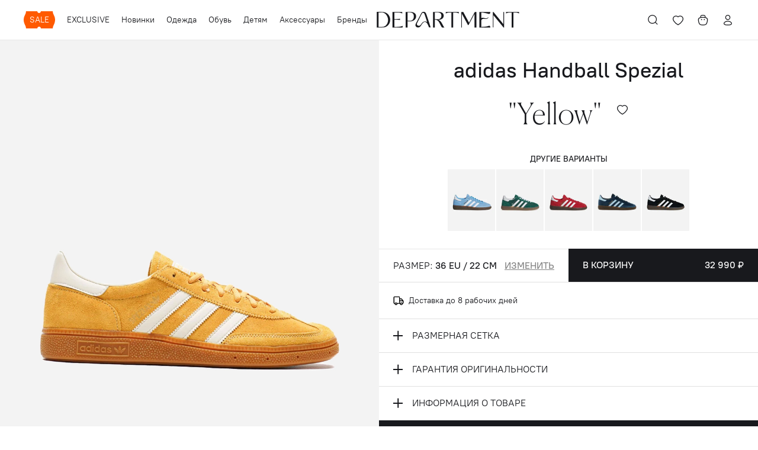

--- FILE ---
content_type: text/html; charset=utf-8
request_url: https://department.ru/product/adidas-handball-spezial-yellow
body_size: 67890
content:
<!DOCTYPE html>
<html
  style="
    --color-btn-bg:#18191D;
--color-btn-bg-is-dark:true;
--bg:#FFFFFF;
--bg-is-dark:false;

--color-text: var(--color-text-dark);
--color-text-minor-shade: var(--color-text-dark-minor-shade);
--color-text-major-shade: var(--color-text-dark-major-shade);
--color-text-half-shade: var(--color-text-dark-half-shade);

--color-notice-warning-is-dark:false;
--color-notice-success-is-dark:true;
--color-notice-error-is-dark:false;
--color-notice-info-is-dark:false;
--color-form-controls-bg:var(--bg);
--color-form-controls-bg-disabled:var(--bg-minor-shade);
--color-form-controls-border-color:var(--bg-half-shade);
--color-form-controls-color:var(--color-text);
--is-editor:false;


  "
  >
  <head><link media='print' onload='this.media="all"' rel='stylesheet' type='text/css' href='/served_assets/public/jquery.modal-0c2631717f4ce8fa97b5d04757d294c2bf695df1d558678306d782f4bf7b4773.css'><meta data-config="{&quot;product_id&quot;:440367719}" name="page-config" content="" /><meta data-config="{&quot;money_with_currency_format&quot;:{&quot;delimiter&quot;:&quot; &quot;,&quot;separator&quot;:&quot;.&quot;,&quot;format&quot;:&quot;%n %u&quot;,&quot;unit&quot;:&quot;₽&quot;,&quot;show_price_without_cents&quot;:1},&quot;currency_code&quot;:&quot;RUR&quot;,&quot;currency_iso_code&quot;:&quot;RUB&quot;,&quot;default_currency&quot;:{&quot;title&quot;:&quot;Российский рубль&quot;,&quot;code&quot;:&quot;RUR&quot;,&quot;rate&quot;:1.0,&quot;format_string&quot;:&quot;%n %u&quot;,&quot;unit&quot;:&quot;₽&quot;,&quot;price_separator&quot;:&quot;&quot;,&quot;is_default&quot;:true,&quot;price_delimiter&quot;:&quot;&quot;,&quot;show_price_with_delimiter&quot;:true,&quot;show_price_without_cents&quot;:true},&quot;facebook&quot;:{&quot;pixelActive&quot;:false,&quot;currency_code&quot;:&quot;RUB&quot;,&quot;use_variants&quot;:null},&quot;vk&quot;:{&quot;pixel_active&quot;:null,&quot;price_list_id&quot;:null},&quot;new_ya_metrika&quot;:true,&quot;ecommerce_data_container&quot;:&quot;dataLayer&quot;,&quot;common_js_version&quot;:null,&quot;vue_ui_version&quot;:null,&quot;feedback_captcha_enabled&quot;:&quot;1&quot;,&quot;is_minisite&quot;:false,&quot;account_id&quot;:3314213,&quot;hide_items_out_of_stock&quot;:false,&quot;forbid_order_over_existing&quot;:false,&quot;minimum_items_price&quot;:null,&quot;enable_comparison&quot;:true,&quot;locale&quot;:&quot;ru&quot;,&quot;client_group&quot;:null,&quot;consent_to_personal_data&quot;:{&quot;active&quot;:true,&quot;obligatory&quot;:true,&quot;description&quot;:&quot;\u003cp\u003eЯ ознакомлен и согласен с условиями \u003ca href=\&quot;/page/oferta\&quot; target=\&quot;blank\&quot;\u003eоферты и политики конфиденциальности\u003c/a\u003e.\u003c/p\u003e&quot;},&quot;recaptcha_key&quot;:&quot;6LfXhUEmAAAAAOGNQm5_a2Ach-HWlFKD3Sq7vfFj&quot;,&quot;recaptcha_key_v3&quot;:&quot;6LcZi0EmAAAAAPNov8uGBKSHCvBArp9oO15qAhXa&quot;,&quot;yandex_captcha_key&quot;:&quot;ysc1_ec1ApqrRlTZTXotpTnO8PmXe2ISPHxsd9MO3y0rye822b9d2&quot;,&quot;checkout_float_order_content_block&quot;:false,&quot;available_products_characteristics_ids&quot;:null,&quot;sber_id_app_id&quot;:&quot;5b5a3c11-72e5-4871-8649-4cdbab3ba9a4&quot;,&quot;theme_generation&quot;:4,&quot;quick_checkout_captcha_enabled&quot;:false,&quot;max_order_lines_count&quot;:500,&quot;sber_bnpl_min_amount&quot;:1000,&quot;sber_bnpl_max_amount&quot;:150000,&quot;counter_settings&quot;:{&quot;data_layer_name&quot;:&quot;dataLayer&quot;,&quot;new_counters_setup&quot;:true,&quot;add_to_cart_event&quot;:true,&quot;remove_from_cart_event&quot;:true,&quot;add_to_wishlist_event&quot;:true,&quot;purchase_event&quot;:true},&quot;site_setting&quot;:{&quot;show_cart_button&quot;:true,&quot;show_service_button&quot;:false,&quot;show_marketplace_button&quot;:false,&quot;show_quick_checkout_button&quot;:true},&quot;warehouses&quot;:[],&quot;captcha_type&quot;:&quot;google&quot;}" name="shop-config" content="" /><meta name='js-evnvironment' content='production' /><meta name='default-locale' content='ru' /><meta name='insales-redefined-api-methods' content="[]" /><script type="text/javascript" src="https://static.insales-cdn.com/assets/static-versioned/v3.72/static/libs/lodash/4.17.21/lodash.min.js"></script><script>dataLayer= []; dataLayer.push({
        event: 'view_item',
        ecommerce: {
          items: [{"item_id":"440367719","item_name":"adidas Handball Spezial \"Yellow\"","item_category":"Все товары/Обувь/adidas/adidas Spezial","price":32990}]
         }
      });</script>
        <!--InsalesCounter -->
        <script type="text/javascript">
        if (typeof(__id) == 'undefined') {
          var __id=3314213;

          (function() {
            var ic = document.createElement('script'); ic.type = 'text/javascript'; ic.async = true;
            ic.src = '/javascripts/insales_counter.js?6';
            var s = document.getElementsByTagName('script')[0]; s.parentNode.insertBefore(ic, s);
          })();
        }
        </script>
        <!-- /InsalesCounter -->
<!-- Yandex.Metrika counter -->
<script type="text/javascript">
    (function(m,e,t,r,i,k,a){
        m[i]=m[i]||function(){(m[i].a=m[i].a||[]).push(arguments)};
        m[i].l=1*new Date();
        for (var j = 0; j < document.scripts.length; j++) {if (document.scripts[j].src === r) { return; }}
        k=e.createElement(t),a=e.getElementsByTagName(t)[0],k.async=1,k.src=r,a.parentNode.insertBefore(k,a)
    })(window, document,'script','https://mc.yandex.ru/metrika/tag.js?id=93056169', 'ym');

    ym(93056169, 'init', {ssr:true, webvisor:true, clickmap:true, ecommerce:"dataLayer", accurateTrackBounce:true, trackLinks:true});
</script>
<noscript><div><img src="https://mc.yandex.ru/watch/93056169" style="position:absolute; left:-9999px;" alt="" /></div></noscript>
<!-- /Yandex.Metrika counter -->
    <!-- meta -->
<meta charset="UTF-8" /><title>adidas Handball Spezial Yellow по самой выгодной цене</title><meta name="description" content="Оригинальные adidas Handball Spezial 'Yellow' (IF7088) от 32 990 ₽. Доставка по Москве и всей России от 1 дня. Гарантия оригинальности
">
<meta data-config="{&quot;static-versioned&quot;: &quot;1.38&quot;}" name="theme-meta-data" content="">
<meta name="robots" content="index,follow" />
<meta http-equiv="X-UA-Compatible" content="IE=edge,chrome=1" />
<meta name="viewport" content="width=device-width, initial-scale=1.0" />
<meta name="SKYPE_TOOLBAR" content="SKYPE_TOOLBAR_PARSER_COMPATIBLE" />
<meta name="format-detection" content="telephone=no">

<!-- canonical url--><link rel="canonical" href="https://department.ru/product/adidas-handball-spezial-yellow"/>


<!-- rss feed-->
    <meta property="og:title" content="adidas Handball Spezial &quot;Yellow&quot;">
    <meta property="og:type" content="website">
    <meta property="og:url" content="https://department.ru/product/adidas-handball-spezial-yellow">

    
      <meta property="og:image" content="https://static.insales-cdn.com/images/products/1/5159/868840487/adidas_spezial_yellow_1.jpg">
    




<!-- icons-->
<link rel="icon" href="https://static.insales-cdn.com/files/1/2465/31394209/original/favicon.ico" type="image/x-icon"><style media="screen">
  @supports (content-visibility: hidden) {
    body:not(.settings_loaded) {
      content-visibility: hidden;
    }
  }
  @supports not (content-visibility: hidden) {
    body:not(.settings_loaded) {
      visibility: hidden;
    }
  }
</style>

  <meta name='product-id' content='440367719' />
</head>
  <body data-multi-lang="false" data-theme-template="product" data-sidebar-type="sticky" data-sidebar-position="left">
    <div class="preloader">
      <div class="lds-ellipsis"><div></div><div></div><div></div><div></div></div>
    </div>
    <noscript>
<div class="njs-alert-overlay">
  <div class="njs-alert-wrapper">
    <div class="njs-alert">
      <p></p>
    </div>
  </div>
</div>
</noscript>

    <div class="page_layout page_layout-clear ">
      <header>
      
        <div
  class="layout widget-type_header"
  style="--layout-wide-bg:true; --layout-pt:14px; --layout-pb:14px; --layout-wide-content:true; --hide-desktop:false; --hide-mobile:false;"
  data-widget-drop-item-id="56907350"
  
  >
  <div class="layout__content">
    
<ul class="menu">
  <li class="mobile">
    <a href="#" class="show-menu">
      <svg width="22" height="22" viewBox="0 0 22 22" fill="none" xmlns="http://www.w3.org/2000/svg">
<line x1="2.64" y1="4.86" x2="19.36" y2="4.86" stroke="currentColor" stroke-width="1.28" stroke-linecap="round"/>
<line x1="2.64" y1="10.86" x2="19.36" y2="10.86" stroke="currentColor" stroke-width="1.28" stroke-linecap="round"/>
<line x1="2.64" y1="16.86" x2="19.36" y2="16.86" stroke="currentColor" stroke-width="1.28" stroke-linecap="round"/>
</svg>
    </a>
  </li>
  <li class="mobile">
    <a href="#" class="show-search">
      <svg width="22" height="22" viewBox="0 0 22 22" fill="none" xmlns="http://www.w3.org/2000/svg">
<path fill-rule="evenodd" clip-rule="evenodd" d="M2.75 9.625C2.75 5.82794 5.8283 2.74981 9.62535 2.75C13.4222 2.75019 16.5 5.82814 16.5 9.625C16.5 13.4219 13.4222 16.4998 9.62535 16.5C5.8283 16.5002 2.75 13.4221 2.75 9.625Z" stroke="currentColor" stroke-width="1.28333" stroke-linecap="round" stroke-linejoin="round"/>
<path d="M17.9076 17.9075L14.6667 14.6666" stroke="currentColor" stroke-width="1.28333" stroke-linecap="round" stroke-linejoin="round"/>
</svg>
    </a>
  </li>
  <li><a href="/collection/sale" title="SALE" data-sale><span>SALE</span></a>

</li>
  <li class="parent"><a href="/collection/exclusive" title="EXCLUSIVE"><span>EXCLUSIVE</span></a>

<ul class="sub"><li><a href="/collection/balenciaga" title="Balenciaga"><span>Balenciaga</span></a>
    
    <ul><li><a href="/collection/balenciaga-bags" title="Сумки Balenciaga"><span>Сумки Balenciaga</span></a></li><li><a href="/collection/balenciaga-sneakers" title="Кроссовки Balenciaga"><span>Кроссовки Balenciaga</span></a></li></ul>
    
  </li><li><a href="/collection/bottega-veneta" title="Bottega Veneta"><span>Bottega Veneta</span></a>
    
    <ul><li><a href="/collection/sumki-i-klatchi-bottega-veneta" title="Сумки и клатчи Bottega Veneta"><span>Сумки и клатчи Bottega Veneta</span></a></li></ul>
    
  </li><li><a href="/collection/cartier" title="Cartier"><span>Cartier</span></a>
    
    <ul><li><a href="/collection/naruchnye-chasy-cartier" title="Наручные часы Cartier"><span>Наручные часы Cartier</span></a></li><li><a href="/collection/yuvelirnye-izdeliya-cartier" title="Ювелирные изделия Cartier"><span>Ювелирные изделия Cartier</span></a></li></ul>
    
  </li><li><a href="/collection/dior" title="Dior"><span>Dior</span></a>
    
    <ul><li><a href="/collection/dior-sneakers" title="Кроссовки и кеды Dior"><span>Кроссовки и кеды Dior</span></a></li></ul>
    
  </li><li><a href="/collection/hermes" title="Hermes"><span>Hermes</span></a>
    
    <ul><li><a href="/collection/bags-and-accessories-hermes" title="Сумки и аксессуары Hermes"><span>Сумки и аксессуары Hermes</span></a></li><li><a href="/collection/sneakers-loafers-hermes" title="Кроссовки и лоферы Hermes"><span>Кроссовки и лоферы Hermes</span></a></li><li><a href="/collection/sandals-hermes" title="Сандалии Hermes"><span>Сандалии Hermes</span></a></li></ul>
    
  </li><li><a href="/collection/loewe" title="Loewe"><span>Loewe</span></a>
    
    <ul><li><a href="/collection/krossovki-loewe" title="Кроссовки Loewe"><span>Кроссовки Loewe</span></a></li><li><a href="/collection/aksessuary-loewe" title="Аксессуары Loewe"><span>Аксессуары Loewe</span></a></li></ul>
    
  </li><li><a href="/collection/longchamp" title="Longchamp"><span>Longchamp</span></a>
    
    <ul><li><a href="/collection/longchamp-le-pliage-bags" title="Сумки Longchamp Le Pliage"><span>Сумки Longchamp Le Pliage</span></a></li><li><a href="/collection/longchamp-epure-bags" title="Сумки Longchamp Epure"><span>Сумки Longchamp Epure</span></a></li></ul>
    
  </li><li><a href="/collection/louis-vuitton" title="Louis Vuitton"><span>Louis Vuitton</span></a>
    
    <ul><li><a href="/collection/sumki-i-ryukzaki-louis-vuitton" title="Сумки и рюкзаки Louis Vuitton"><span>Сумки и рюкзаки Louis Vuitton</span></a></li><li><a href="/collection/obuv-louis-vuitton" title="Обувь Louis Vuitton"><span>Обувь Louis Vuitton</span></a></li><li><a href="/collection/louis-vuitton-other" title="Другие аксессуары Louis Vuitton"><span>Другие аксессуары Louis Vuitton</span></a></li></ul>
    
  </li><li><a href="/collection/maison-margiela" title="Maison Margiela"><span>Maison Margiela</span></a>
    
    <ul><li><a href="/collection/aksessuary-maison-margiela" title="Аксессуары Maison Margiela"><span>Аксессуары Maison Margiela</span></a></li><li><a href="/collection/obuv-maison-margiela" title="Обувь Maison Margiela"><span>Обувь Maison Margiela</span></a></li><li><a href="/collection/odezhda-maison-margiela" title="Одежда Maison Margiela"><span>Одежда Maison Margiela</span></a></li></ul>
    
  </li><li><a href="/collection/miu-miu" title="Miu Miu"><span>Miu Miu</span></a>
    
    <ul><li><a href="/collection/obuv-miu-miu" title="Обувь Miu Miu"><span>Обувь Miu Miu</span></a></li></ul>
    
  </li><li><a href="/collection/prada" title="Prada"><span>Prada</span></a>
    
    <ul><li><a href="/collection/odezhda-prada" title="Одежда Prada"><span>Одежда Prada</span></a></li><li><a href="/collection/obuv-prada" title="Обувь Prada"><span>Обувь Prada</span></a></li><li><a href="/collection/cumki-i-aksessuary-prada" title="Cумки и аксессуары Prada"><span>Cумки и аксессуары Prada</span></a></li></ul>
    
  </li><li><a href="/collection/rimowa" title="Rimowa"><span>Rimowa</span></a>
    
    <ul><li><a href="/collection/rimowa-cabin" title="Ручная кладь Rimowa"><span>Ручная кладь Rimowa</span></a></li><li><a href="/collection/rimowa-check-in-baggage" title="Багаж Rimowa"><span>Багаж Rimowa</span></a></li><li><a href="/collection/aksessuary-rimowa" title="Аксессуары Rimowa"><span>Аксессуары Rimowa</span></a></li></ul>
    
  </li><li><a href="/collection/stone-island" title="Stone Island"><span>Stone Island</span></a>
    
    <ul><li><a href="/collection/odezhda-stone-island" title="Одежда Stone Island"><span>Одежда Stone Island</span></a></li><li><a href="/collection/obuv-stone-island" title="Обувь Stone Island"><span>Обувь Stone Island</span></a></li><li><a href="/collection/aksessuary-stone-island" title="Аксессуары Stone Island"><span>Аксессуары Stone Island</span></a></li></ul>
    
  </li><li><a href="/collection/the-row" title="The Row"><span>The Row</span></a>
    
    <ul><li><a href="/collection/the-row-bags-accessories" title="Сумки и аксессуары The Row"><span>Сумки и аксессуары The Row</span></a></li></ul>
    
  </li><li><a href="/collection/van-cleef-arpels" title="Van Cleef & Arpels"><span>Van Cleef & Arpels</span></a>
    
    <ul><li><a href="/collection/braslety-van-cleef-arpels" title="Браслеты Van Cleef & Arpels"><span>Браслеты Van Cleef & Arpels</span></a></li></ul>
    
  </li><li><a href="/collection/zegna" title="Zegna"><span>Zegna</span></a>
    
    <ul><li><a href="/collection/obuv-zegna" title="Обувь Zegna"><span>Обувь Zegna</span></a></li></ul>
    
  </li></ul>

</li>
  <li><a href="/collection/new" title="Новинки"><span>Новинки</span></a>

</li>
  <li class="parent"><a href="/collection/clothes" title="Одежда"><span>Одежда</span></a>

<ul class="sub"><li><a href="/collection/t-shirts" title="Футболки"><span>Футболки</span></a>
    
  </li><li><a href="/collection/sweatshirts" title="Свитшоты и худи"><span>Свитшоты и худи</span></a>
    
  </li><li><a href="/collection/jackets" title="Куртки и пуховики"><span>Куртки и пуховики</span></a>
    
  </li><li><a href="/collection/cvitery-i-kardigany" title="Cвитеры и кардиганы"><span>Cвитеры и кардиганы</span></a>
    
  </li></ul>

</li>
  <li class="parent"><a href="/collection/sneakers" title="Обувь"><span>Обувь</span></a>

<ul class="sub"><li><a href="/collection/summer-shoes" title="Летняя обувь"><span>Летняя обувь</span></a>
    
  </li><li><a href="/collection/adidas" title="adidas"><span>adidas</span></a>
    
    <ul><li><a href="/collection/adidas-campus" title="adidas Campus"><span>adidas Campus</span></a></li><li><a href="/collection/adidas-forum" title="adidas Forum"><span>adidas Forum</span></a></li><li><a href="/collection/adidas-gazelle" title="adidas Gazelle"><span>adidas Gazelle</span></a></li><li><a href="/collection/adidas-samba" title="adidas Samba"><span>adidas Samba</span></a></li><li><a href="/collection/adidas-spezial" title="adidas Spezial"><span>adidas Spezial</span></a></li><li><a href="/collection/adidas-stan-smith" title="adidas Stan Smith"><span>adidas Stan Smith</span></a></li><li><a href="/collection/adidas-sporty-rich" title="adidas x Sporty & Rich"><span>adidas x Sporty & Rich</span></a></li><li><a href="/collection/adidas-x-wales-bonner" title="adidas x Wales Bonner"><span>adidas x Wales Bonner</span></a></li><li><a href="/collection/adidas-adilette" title="Adilette Slides"><span>Adilette Slides</span></a></li><li><a href="/collection/yeezy" title="YEEZY"><span>YEEZY</span></a></li></ul>
    
  </li><li><a href="/collection/nike" title="Nike"><span>Nike</span></a>
    
    <ul><li><a href="/collection/nike-air-force" title="Nike Air Force"><span>Nike Air Force</span></a></li><li><a href="/collection/nike-air-max" title="Nike Air Max"><span>Nike Air Max</span></a></li><li><a href="/collection/nike-blazer" title="Nike Blazer"><span>Nike Blazer</span></a></li><li><a href="/collection/nike-cortez" title="Nike Cortez"><span>Nike Cortez</span></a></li><li><a href="/collection/nike-dunk-low" title="Nike Dunk Low"><span>Nike Dunk Low</span></a></li><li><a href="/collection/nike-dunk-high" title="Nike Dunk High"><span>Nike Dunk High</span></a></li><li><a href="/collection/nike-zoom-vomero" title="Nike Zoom Vomero"><span>Nike Zoom Vomero</span></a></li><li><a href="/collection/off-white-nike" title="Off-White x Nike"><span>Off-White x Nike</span></a></li><li><a href="/collection/travis-scott-nike" title="Travis Scott x Nike"><span>Travis Scott x Nike</span></a></li></ul>
    
  </li><li><a href="/collection/air-jordan" title="Air Jordan"><span>Air Jordan</span></a>
    
    <ul><li><a href="/collection/air-jordan-1-low" title="Air Jordan 1 Low"><span>Air Jordan 1 Low</span></a></li><li><a href="/collection/air-jordan-1-mid" title="Air Jordan 1 Mid"><span>Air Jordan 1 Mid</span></a></li><li><a href="/collection/air-jordan-1-high" title="Air Jordan 1 High"><span>Air Jordan 1 High</span></a></li><li><a href="/collection/air-jordan-3" title="Air Jordan 3"><span>Air Jordan 3</span></a></li><li><a href="/collection/air-jordan-4" title="Air Jordan 4"><span>Air Jordan 4</span></a></li><li><a href="/collection/air-jordan-5" title="Air Jordan 5"><span>Air Jordan 5</span></a></li><li><a href="/collection/air-jordan-6" title="Air Jordan 6"><span>Air Jordan 6</span></a></li></ul>
    
  </li><li><a href="/collection/new-balance" title="New Balance"><span>New Balance</span></a>
    
    <ul><li><a href="/collection/new-balance-530" title="New Balance 530"><span>New Balance 530</span></a></li><li><a href="/collection/new-balance-550" title="New Balance 550"><span>New Balance 550</span></a></li><li><a href="/collection/new-balance-574" title="New Balance 574"><span>New Balance 574</span></a></li><li><a href="/collection/new-balance-740" title="New Balance 740"><span>New Balance 740</span></a></li><li><a href="/collection/new-balance-990" title="New Balance 990"><span>New Balance 990</span></a></li><li><a href="/collection/new-balance-998" title="New Balance 998"><span>New Balance 998</span></a></li><li><a href="/collection/new-balance-1906" title="New Balance 1906"><span>New Balance 1906</span></a></li><li><a href="/collection/new-balance-2002" title="New Balance 2002"><span>New Balance 2002</span></a></li><li><a href="/collection/new-balance-9060" title="New Balance 9060"><span>New Balance 9060</span></a></li></ul>
    
  </li><li><a href="/collection/on-running" title="On Running"><span>On Running</span></a>
    
    <ul><li><a href="/collection/on-running-cloud" title="On Running Cloud"><span>On Running Cloud</span></a></li><li><a href="/collection/on-running-cloudtilt" title="On Running Cloudtilt"><span>On Running Cloudtilt</span></a></li></ul>
    
  </li><li><a href="/collection/asics" title="Onitsuka Tiger"><span>Onitsuka Tiger</span></a>
    
    <ul><li><a href="/collection/onitsuka-tiger-mexico-66" title="Onitsuka Tiger Mexico 66"><span>Onitsuka Tiger Mexico 66</span></a></li><li><a href="/collection/onitsuka-tiger-tokuten" title="Onitsuka Tiger Tokuten"><span>Onitsuka Tiger Tokuten</span></a></li><li><a href="/collection/onitsuka-tiger-slip-on" title="Onitsuka Tiger Slip-On"><span>Onitsuka Tiger Slip-On</span></a></li></ul>
    
  </li><li><a href="/collection/vans" title="Vans"><span>Vans</span></a>
    
    <ul><li><a href="/collection/vans-old-skool" title="Vans Old Skool"><span>Vans Old Skool</span></a></li><li><a href="/collection/vans-knu-skool" title="Vans Knu Skool"><span>Vans Knu Skool</span></a></li></ul>
    
  </li><li><a href="/collection/ugg" title="UGG"><span>UGG</span></a>
    
    <ul><li><a href="/collection/ugg-classic" title="UGG Classic"><span>UGG Classic</span></a></li><li><a href="/collection/ugg-tazz" title="UGG Tazz"><span>UGG Tazz</span></a></li><li><a href="/collection/ugg-others" title="Другие модели UGG"><span>Другие модели UGG</span></a></li></ul>
    
  </li><li><a href="/collection/Birkenstock" title="Birkenstock"><span>Birkenstock</span></a>
    
    <ul><li><a href="/collection/birkenstock-arizona" title="Birkenstock Arizona"><span>Birkenstock Arizona</span></a></li><li><a href="/collection/birkenstock-boston" title="Birkenstock Boston"><span>Birkenstock Boston</span></a></li><li><a href="/collection/birkenstock-kyoto" title="Birkenstock Kyoto"><span>Birkenstock Kyoto</span></a></li><li><a href="/collection/birkenstock-tokio" title="Birkenstock Tokio"><span>Birkenstock Tokio</span></a></li></ul>
    
  </li><li><a href="/collection/puma" title="Puma"><span>Puma</span></a>
    
    <ul><li><a href="/collection/puma-speedcat" title="Puma Speedcat"><span>Puma Speedcat</span></a></li></ul>
    
  </li><li><a href="/collection/other-brands" title="Другие бренды"><span>Другие бренды</span></a>
    
    <ul><li><a href="/collection/converse" title="Converse"><span>Converse</span></a></li><li><a href="/collection/crocs" title="Crocs"><span>Crocs</span></a></li><li><a href="/collection/danner" title="Danner"><span>Danner</span></a></li><li><a href="/collection/dr-martens" title="Dr. Martens"><span>Dr. Martens</span></a></li><li><a href="/collection/native" title="Native"><span>Native</span></a></li><li><a href="/collection/timberland" title="Timberland"><span>Timberland</span></a></li><li><a href="/collection/moon-boot" title="Moon Boot"><span>Moon Boot</span></a></li></ul>
    
  </li><li><a href="/collection/athletic-shoes" title="Спортивная обувь"><span>Спортивная обувь</span></a>
    
  </li></ul>

</li>
  <li class="parent"><a href="/collection/kids" title="Детям"><span>Детям</span></a>

<ul class="sub"><li><a href="/collection/krossovki" title="Кроссовки"><span>Кроссовки</span></a>
    
    <ul><li><a href="/collection/katalog-0983d2" title="adidas"><span>adidas</span></a></li><li><a href="/collection/katalog-f93364" title="Air Jordan"><span>Air Jordan</span></a></li><li><a href="/collection/new-balance-2" title="New Balance"><span>New Balance</span></a></li><li><a href="/collection/katalog-56af7a" title="Nike"><span>Nike</span></a></li><li><a href="/collection/onitsuka-tiger-2" title="Onitsuka Tiger"><span>Onitsuka Tiger</span></a></li></ul>
    
  </li><li><a href="/collection/odezhda" title="Одежда"><span>Одежда</span></a>
    
  </li><li><a href="/collection/katalog-a74aba" title="Игрушки"><span>Игрушки</span></a>
    
  </li></ul>

</li>
  <li class="parent"><a href="/collection/accessories" title="Аксессуары"><span>Аксессуары</span></a>

<ul class="sub"><li><a href="/collection/rhode" title="Rhode"><span>Rhode</span></a>
    
  </li><li><a href="/collection/hats" title="Головные уборы"><span>Головные уборы</span></a>
    
  </li><li><a href="/collection/toys" title="Игрушки и фигурки"><span>Игрушки и фигурки</span></a>
    
  </li><li><a href="/collection/books" title="Книги"><span>Книги</span></a>
    
  </li><li><a href="/collection/wallets" title="Кошельки"><span>Кошельки</span></a>
    
  </li><li><a href="/collection/watches" title="Наручные часы"><span>Наручные часы</span></a>
    
  </li><li><a href="/collection/underwear" title="Нижнее белье"><span>Нижнее белье</span></a>
    
  </li><li><a href="/collection/socks" title="Носки"><span>Носки</span></a>
    
  </li><li><a href="/collection/perchatki" title="Перчатки"><span>Перчатки</span></a>
    
  </li><li><a href="/collection/remni" title="Ремни"><span>Ремни</span></a>
    
  </li><li><a href="/collection/bags-luggage" title="Сумки"><span>Сумки</span></a>
    
  </li><li><a href="/collection/thermoses" title="Термокружки"><span>Термокружки</span></a>
    
  </li><li><a href="/collection/tovary-dlya-doma" title="Товары для дома"><span>Товары для дома</span></a>
    
  </li><li><a href="/collection/suitcases" title="Чемоданы и ручная кладь"><span>Чемоданы и ручная кладь</span></a>
    
  </li><li><a href="/collection/phone-cases" title="Чехлы"><span>Чехлы</span></a>
    
  </li><li><a href="/collection/sharfy" title="Шарфы"><span>Шарфы</span></a>
    
  </li><li><a href="/collection/yuvelirnye-ukrasheniya" title="Ювелирные украшения"><span>Ювелирные украшения</span></a>
    
  </li></ul>

</li>
  <li><a href="/page/brands" title="Бренды"><span>Бренды</span></a>

</li><div class="sub-shadow"></div>
</ul>
<a href="/" class="logo">
	<svg
   xmlns:dc="http://purl.org/dc/elements/1.1/"
   xmlns:cc="http://creativecommons.org/ns#"
   xmlns:rdf="http://www.w3.org/1999/02/22-rdf-syntax-ns#"
   xmlns:svg="http://www.w3.org/2000/svg"
   xmlns="http://www.w3.org/2000/svg"
   viewBox="0 0 620.29065 96.49427"
   height="96.49427"
   width="620.29065"
   xml:space="preserve"
   id="svg2"
   version="1.1"><metadata
     id="metadata8"><rdf:RDF><cc:Work
         rdf:about=""><dc:format>image/svg+xml</dc:format><dc:type
           rdf:resource="http://purl.org/dc/dcmitype/StillImage" /></cc:Work></rdf:RDF></metadata><defs
     id="defs6"><clipPath
       id="clipPath18"
       clipPathUnits="userSpaceOnUse"><path
         id="path16"
         d="M 0,72.371 H 465.218 V 0 H 0 Z" /></clipPath></defs><g
     transform="matrix(1.3333333,0,0,-1.3333333,0,96.494267)"
     id="g10"><g
       id="g12"><g
         clip-path="url(#clipPath18)"
         id="g14"><g
           transform="translate(195.6216,38.1776)"
           id="g20"><path
             id="path22"
             style="fill:currentColor;fill-opacity:1;fill-rule:nonzero;stroke:none"
             d="m 0,0 -3.04,0.289 v 20.816 c 0,0 5.377,0.059 8.558,0.013 C 13.554,21.003 17.41,17.66 17.41,10.555 17.41,4.724 13.57,0.598 7.63,-0.239 6.91,-0.339 1.07,-0.119 0,0 m 24.85,-23.66 c -1.29,1.943 -2.43,4.296 -2.43,4.296 -0.92,2.033 -2.38,4.554 -3.51,6.538 -2.73,4.873 -5.39,8.231 -10.17,10.364 -0.15,0.07 -0.301,0.14 -0.45,0.199 9.82,0.798 16.25,5.891 16.25,13.146 0,4.545 -1.97,7.505 -4.891,9.388 v 0.01 c -3.699,2.392 -9.039,2.527 -13.779,2.527 -2.09,0 -14.607,-0.065 -14.607,-0.065 v -48.665 h 5.697 v 24.487 h 0.3 c 1.67,0 5.041,-0.895 6.241,-1.503 3.407,-1.727 6.139,-5.274 8.339,-9.789 0.77,-1.575 5.88,-12.109 7.599,-13.185 l 7.104,-0.008 c 0,0 -1.159,1.456 -1.693,2.26" /></g><g
           transform="translate(165.3911,30.5467)"
           id="g24"><path
             id="path26"
             style="fill:currentColor;fill-opacity:1;fill-rule:nonzero;stroke:none"
             d="m 0,0 c -4.39,1.025 -8.43,0.398 -11.59,-2.947 -1.8,-1.912 -3.349,-4.083 -4.86,-6.244 -1.33,-1.893 -2.89,-3.336 -5.25,-3.765 -4.36,-0.797 -8.06,2.635 -6.92,6.842 0.758,2.796 8.805,18.18 12.63,25.908 1.14,2.303 3.125,8.001 6.17,7.96 2.912,-0.038 4.131,-2.33 4.921,-4.551 C -2.66,16.909 2.37,1.075 2.93,-0.816 1.67,-0.468 0.84,-0.199 0,0 m -1.51,27.784 c -3.7,4.662 -10.918,3.864 -13.599,-1.414 -6.594,-12.976 -15.977,-29.822 -17.662,-34.223 -2.411,-6.289 3.042,-11.695 9.711,-10.181 3.201,0.736 5.24,2.708 6.89,5.397 1.84,2.988 3.64,6.084 6.021,8.644 3.96,4.262 9.461,3.933 12.809,-0.807 2.56,-3.622 5.971,-12.448 6.28,-13.165 h 5.05 c -0.2,1.026 -13.108,42.737 -15.5,45.749" /></g><g
           transform="translate(365.4008,12.2557)"
           id="g28"><path
             id="path30"
             style="fill:currentColor;fill-opacity:1;fill-rule:nonzero;stroke:none"
             d="m 0,0 -33.894,0.02 c 0,0 -0.009,35.889 0,48.424 v 0.111 h 33.825 c 0,0 0.458,-2.294 -0.638,-4.234 -0.804,-1.422 -2.25,-2.133 -4.432,-1.605 -4.4,1.064 -14.121,3.614 -20.26,3.994 -1.54,0.1 -2.71,-0.016 -2.71,-0.016 L -28.13,29.697 c 0,0 0.599,0 1.774,0.358 3.702,1.125 7.566,-0.609 11.096,-1.468 2.72,-0.65 5.141,0.439 7.391,1.928 0.92,0.619 1.76,1.229 3.069,1.518 -0.22,-0.509 -0.37,-0.888 -0.809,-1.368 -3.271,-3.546 -7.231,-4.734 -12,-3.905 -1.691,0.299 -3.491,0.379 -5.17,0.099 -3.301,-0.549 -5.191,-2.567 -5.301,-5.953 -0.19,-5.674 -0.05,-19.076 -0.05,-19.076 0,0 15.557,0.122 21.55,2.675 1.601,0.682 3.696,1.296 5.28,0.108 C 0.224,3.472 0,0 0,0" /></g><g
           transform="translate(92.6108,17.5018)"
           id="g32"><path
             id="path34"
             style="fill:currentColor;fill-opacity:1;fill-rule:nonzero;stroke:none"
             d="m 0,0 -0.979,-5.246 h -31.02 V 43.349 H -1.85 l 0.281,-4.957 -0.811,0.468 c -4.26,2.503 -9.72,2.694 -16.97,2.694 h -6.82 V 21.096 h 3.92 c 3.94,0 10.94,0.568 12.9,0.977 l 0.6,0.12 v -3.83 l -0.579,0.1 c -1.82,0.308 -8.881,0.848 -12.921,0.848 h -3.92 V -3.461 h 3.721 c 7,0 15.779,0.349 21.569,3.052 z" /></g><g
           transform="translate(114.6313,33.1503)"
           id="g36"><path
             id="path38"
             style="fill:currentColor;fill-opacity:1;fill-rule:nonzero;stroke:none"
             d="m 0,0 c -2.24,0 -4.65,0.08 -7.15,0.629 v 25.506 c 0,0 4.93,0.011 7.02,0 C 8.026,26.09 12.37,22.123 12.37,13.866 12.37,5.182 7.75,0 0,0 m 0.93,27.819 c -2.13,0 -13.848,-0.076 -13.848,-0.076 v -48.638 h 5.768 v 19.777 c 2.81,-0.599 5.56,-0.669 7.42,-0.669 9.56,0 19.24,5.381 19.24,15.653 0,9.135 -6.95,13.953 -18.58,13.953" /></g><g
           transform="translate(322.2085,60.8504)"
           id="g40"><path
             id="path42"
             style="fill:currentColor;fill-opacity:1;fill-rule:nonzero;stroke:none"
             d="m 0,0 v -48.595 h -6.117 v 42.291 l -18.41,-34.521 h -1.97 l -18.61,34.791 v -42.561 h -1.9 V 0 h 5.949 l 18.051,-33.674 c 2.86,5.406 5.76,10.822 8.659,16.238 3.061,5.726 6.12,11.461 9.141,17.166 L -5.067,0 Z" /></g><g
           transform="translate(408.351,60.9969)"
           id="g44"><path
             id="path46"
             style="fill:currentColor;fill-opacity:1;fill-rule:nonzero;stroke:none"
             d="m 0,0 v -14.571 c -0.01,-0.865 -0.01,-1.669 -0.01,-2.386 V -48.741 H -1.6 l -31.469,38.362 V -48.658 H -35 v 30.454 C -35,-9.348 -34.99,0 -34.99,0 h 1.79 l 0.15,-0.187 31.12,-38.245 V 0 Z" /></g><g
           transform="translate(455.2817,55.9129)"
           id="g48"><path
             id="path50"
             style="fill:currentColor;fill-opacity:1;fill-rule:nonzero;stroke:none"
             d="m 0,0 -0.765,0.449 c -1.7,1.007 -4.556,2.693 -12.743,2.693 l -4.233,0.033 v -46.799 l -5.564,-0.033 V 3.142 h -4.074 c -8.254,0 -11.11,-1.686 -12.82,-2.693 L -40.954,0 l 0.259,4.937 h 40.437 z" /></g><g
           transform="translate(267.4624,55.8866)"
           id="g52"><path
             id="path54"
             style="fill:currentColor;fill-opacity:1;fill-rule:nonzero;stroke:none"
             d="m 0,0 -0.764,0.448 c -1.7,1.007 -4.556,2.693 -12.743,2.693 l -4.233,0.033 v -46.772 l -5.565,-0.033 V 3.141 h -4.073 c -8.254,0 -11.11,-1.686 -12.82,-2.693 L -40.953,0 l 0.258,4.935 h 40.438 z" /></g><g
           transform="translate(43.3755,23.2206)"
           id="g56"><path
             id="path58"
             style="fill:currentColor;fill-opacity:1;fill-rule:nonzero;stroke:none"
             d="m 0,0 c -3.493,-6.099 -8.637,-9.194 -15.84,-9.208 -2.661,-0.005 -10.34,0.083 -10.34,0.083 l -0.02,45.381 c 0,0 8.013,0.104 10.32,-0.063 5.294,-0.382 9.46,-2.497 12.731,-6.511 C 4.24,20.613 5.31,9.27 0,0 m 9.45,18.017 c -2.12,10.706 -10.17,18.356 -21.09,19.455 -5.03,0.509 -14.31,0.404 -20.21,0.444 v -48.861 c 5.58,-0.031 14.371,-0.031 19.25,0.03 3.821,0.04 7.411,1.068 10.75,2.936 8.72,4.893 13.36,15.589 11.3,25.996" /></g></g></g></g></svg>
</a>
<ul class="control">
  <li class="desktop">
    <a href="#" class="show-search" title="Поиск">
      <svg width="22" height="22" viewBox="0 0 22 22" fill="none" xmlns="http://www.w3.org/2000/svg">
<path fill-rule="evenodd" clip-rule="evenodd" d="M2.75 9.625C2.75 5.82794 5.8283 2.74981 9.62535 2.75C13.4222 2.75019 16.5 5.82814 16.5 9.625C16.5 13.4219 13.4222 16.4998 9.62535 16.5C5.8283 16.5002 2.75 13.4221 2.75 9.625Z" stroke="currentColor" stroke-width="1.28333" stroke-linecap="round" stroke-linejoin="round"/>
<path d="M17.9076 17.9075L14.6667 14.6666" stroke="currentColor" stroke-width="1.28333" stroke-linecap="round" stroke-linejoin="round"/>
</svg>
    </a>
  </li>
  <li>
    <a href="/favorites" title="Избранное">
    <span data-ui-favorites-counter class="favorites-empty"></span>
    	<svg width="22" height="22" viewBox="0 0 22 22" fill="none" xmlns="http://www.w3.org/2000/svg">
<path d="M11 18.8834C13.5385 17.6142 16.5559 14.8346 17.9842 12.7105C19.4125 10.5864 19.9129 7.5072 17.9842 5.5222C16.0556 3.5372 12.9286 3.5372 11 5.5222C9.07136 3.5372 5.94441 3.53719 4.01577 5.52219C2.08713 7.50719 2.58746 10.5864 4.01577 12.7105C5.44408 14.8346 8.46154 17.6142 11 18.8834Z" stroke="currentColor" stroke-width="1.28333" stroke-linecap="round" stroke-linejoin="round"/>
</svg>
    </a>
  </li>
  <li>
    <a href="/cart_items" class="show-cart" title="Корзина">
      <span data-cart-positions-count class="cart-empty"></span>
    	<svg width="22" height="22" viewBox="0 0 22 22" fill="none" xmlns="http://www.w3.org/2000/svg">
<path d="M18.3039 13.327C17.298 17.4167 16.9582 19.2501 10.9998 19.2501C5.04148 19.2501 4.70164 17.4167 3.69576 13.327C2.29207 7.61987 4.58314 6.41675 10.9998 6.41675C17.4165 6.41675 19.7076 7.61987 18.3039 13.327Z" stroke="currentColor" stroke-width="1.28333" stroke-linecap="round" stroke-linejoin="round"/>
<path d="M7.33354 6.41667C6.41688 3.20833 8.70854 2.75 11.0002 2.75C13.2919 2.75 15.5835 3.20833 14.6669 6.41667" stroke="currentColor" stroke-width="1.28333" stroke-linecap="round" stroke-linejoin="round"/>
<path fill-rule="evenodd" clip-rule="evenodd" d="M8.70833 11.001C8.20207 11.001 7.79167 10.5901 7.79167 10.0839C7.79167 9.57759 8.20207 9.16673 8.70833 9.16673C9.21459 9.16673 9.625 9.57759 9.625 10.0839C9.625 10.5901 9.21459 11.001 8.70833 11.001Z" fill="currentColor"/>
<path fill-rule="evenodd" clip-rule="evenodd" d="M13.2917 11.001C12.7854 11.001 12.375 10.5901 12.375 10.0839C12.375 9.57759 12.7854 9.16673 13.2917 9.16673C13.798 9.16673 14.2084 9.57759 14.2084 10.0839C14.2084 10.5901 13.798 11.001 13.2917 11.001Z" fill="currentColor"/>
</svg>
    </a>
  </li>
  <li class="desktop">
    <a href="/client_account/orders" title="Личный кабинет">
    	<svg width="22" height="22" viewBox="0 0 22 22" fill="none" xmlns="http://www.w3.org/2000/svg">
<path fill-rule="evenodd" clip-rule="evenodd" d="M11.0001 10.0833C13.0247 10.0833 14.6667 8.4413 14.6667 6.41667C14.6667 4.39122 13.0247 2.75 11.0001 2.75C8.97543 2.75 7.3334 4.39122 7.3334 6.41667C7.32612 8.43402 8.95682 10.0761 10.9742 10.0833H11.0001Z" stroke="currentColor" stroke-width="1.28333" stroke-linecap="round" stroke-linejoin="round"/>
<path fill-rule="evenodd" clip-rule="evenodd" d="M11 19.2499C7.53947 19.2499 4.58337 18.7426 4.58337 16.7116C4.58337 14.6805 7.52041 12.8333 11 12.8333C14.4606 12.8333 17.4167 14.6629 17.4167 16.6931C17.4167 18.7233 14.4797 19.2499 11 19.2499Z" stroke="currentColor" stroke-width="1.28333" stroke-linecap="round" stroke-linejoin="round"/>
</svg>
    </a>
  </li>
  <li class="close-search">
    <a href="#">
      <svg width="24" height="24" viewBox="0 0 24 24" fill="none" xmlns="http://www.w3.org/2000/svg">
<path d="M18.5303 6.53033C18.8232 6.23744 18.8232 5.76256 18.5303 5.46967C18.2374 5.17678 17.7626 5.17678 17.4697 5.46967L12 10.9393L6.53033 5.46967C6.23744 5.17678 5.76256 5.17678 5.46967 5.46967C5.17678 5.76256 5.17678 6.23744 5.46967 6.53033L10.9393 12L5.46967 17.4697C5.17678 17.7626 5.17678 18.2374 5.46967 18.5303C5.76256 18.8232 6.23744 18.8232 6.53033 18.5303L12 13.0607L17.4697 18.5303C17.7626 18.8232 18.2374 18.8232 18.5303 18.5303C18.8232 18.2374 18.8232 17.7626 18.5303 17.4697L13.0607 12L18.5303 6.53033Z" fill="white" fill-opacity="0.64"/>
</svg>
  Закрыть
    </a>
  </li>
</ul>
<div class="shadow"></div>
<form action="/collection/all" method="get" class="search-form">
    <input type="text" autocomplete="off"  class="js-search-input" name="q" value="" placeholder="Поиск" />
    <div class="reset">
      <svg width="24" height="24" viewBox="0 0 24 24" fill="none" xmlns="http://www.w3.org/2000/svg">
<path d="M18.5303 6.53033C18.8232 6.23744 18.8232 5.76256 18.5303 5.46967C18.2374 5.17678 17.7626 5.17678 17.4697 5.46967L12 10.9393L6.53033 5.46967C6.23744 5.17678 5.76256 5.17678 5.46967 5.46967C5.17678 5.76256 5.17678 6.23744 5.46967 6.53033L10.9393 12L5.46967 17.4697C5.17678 17.7626 5.17678 18.2374 5.46967 18.5303C5.76256 18.8232 6.23744 18.8232 6.53033 18.5303L12 13.0607L17.4697 18.5303C17.7626 18.8232 18.2374 18.8232 18.5303 18.5303C18.8232 18.2374 18.8232 17.7626 18.5303 17.4697L13.0607 12L18.5303 6.53033Z" fill="white" fill-opacity="0.64"></path>
</svg>
    </div>
    <div class="icon"><svg width="22" height="22" viewBox="0 0 22 22" fill="none" xmlns="http://www.w3.org/2000/svg"><path fill-rule="evenodd" clip-rule="evenodd" d="M2.75 9.625C2.75 5.82794 5.8283 2.74981 9.62535 2.75C13.4222 2.75019 16.5 5.82814 16.5 9.625C16.5 13.4219 13.4222 16.4998 9.62535 16.5C5.8283 16.5002 2.75 13.4221 2.75 9.625Z" stroke="currentColor" stroke-width="1.28333" stroke-linecap="round" stroke-linejoin="round"/>
<path d="M17.9076 17.9075L14.6667 14.6666" stroke="currentColor" stroke-width="1.28333" stroke-linecap="round" stroke-linejoin="round"/></svg></div>
     
    <input type="hidden" name="lang" value="ru">
    
    <div class="js-search-results"></div>
  </form>
  </div>
</div>

      
        <div
  class="layout widget-type_mobile-menu"
  style="--layout-pt:3px; --header-wide-content:false; --layout-edge:false; --hide-desktop:false; --hide-mobile:false;"
  data-widget-drop-item-id="56907351"
  
  >
  <div class="layout__content">
    <div class="head">
  <div>
    <a href="#" class="close-menu">
      <svg width="24" height="24" viewBox="0 0 24 24" fill="none" xmlns="http://www.w3.org/2000/svg">
<path d="M18.5303 6.53033C18.8232 6.23744 18.8232 5.76256 18.5303 5.46967C18.2374 5.17678 17.7626 5.17678 17.4697 5.46967L12 10.9393L6.53033 5.46967C6.23744 5.17678 5.76256 5.17678 5.46967 5.46967C5.17678 5.76256 5.17678 6.23744 5.46967 6.53033L10.9393 12L5.46967 17.4697C5.17678 17.7626 5.17678 18.2374 5.46967 18.5303C5.76256 18.8232 6.23744 18.8232 6.53033 18.5303L12 13.0607L17.4697 18.5303C17.7626 18.8232 18.2374 18.8232 18.5303 18.5303C18.8232 18.2374 18.8232 17.7626 18.5303 17.4697L13.0607 12L18.5303 6.53033Z" fill="currentColor"></path>
</svg>
    </a>
  </div>
  <a href="/" class="logo">
<svg width="621px" height="97px" viewBox="0 0 621 97" version="1.1" xmlns="http://www.w3.org/2000/svg" xmlns:xlink="http://www.w3.org/1999/xlink">
    <defs>
        <polygon id="path-1" points="0 96.4946643 620.290651 96.4946643 620.290651 0 0 0"></polygon>
    </defs>
    <g id="Page-1" stroke="none" stroke-width="1" fill="none" fill-rule="evenodd">
        <g id="logo" transform="translate(310.145326, 48.741996) scale(1, -1) translate(-310.145326, -48.741996) translate(0.000000, 0.494664)">
            <mask id="mask-2" fill="#fff">
                <use xlink:href="#path-1"></use>
            </mask>
            <g id="path016"></g>
            <path d="M189.774795,16.6835996 C194.042795,17.6649329 196.761462,20.2942662 198.961462,23.8795994 C201.414795,27.8635993 203.814795,31.9915992 206.989461,35.4049324 C212.269461,41.087599 219.604128,40.6489323 224.068128,34.3289325 C225.328435,32.5457941 226.743434,29.8166978 228.047809,27.035172 L228.371445,26.3392153 C230.458101,21.8151195 232.194261,17.3491996 232.441461,16.7755996 L239.174794,16.7755996 C239.041461,17.4595996 234.672127,31.7052659 229.937461,46.2819322 L229.367795,48.0318742 C224.800403,62.0305723 220.039008,75.8465848 218.508128,77.7742647 C213.574795,83.9902646 203.950795,82.9262646 200.376128,75.8889314 C198.617728,72.4286649 196.710582,68.7619983 194.76655,65.0629584 L194.182346,63.9524492 L194.182346,63.9524492 L193.303358,62.2853276 C193.010035,61.7296751 192.716512,61.1742731 192.423166,60.619709 L191.836821,59.5118718 C191.641525,59.1430812 191.446421,58.7748369 191.251618,58.4073131 L190.66823,57.3070769 C184.263394,45.2320815 178.309596,34.1311458 176.826796,30.2582659 C173.612129,21.8729328 180.882795,14.664933 189.774795,16.6835996 Z M41.033999,16.4074663 C46.1286655,16.4607996 50.9153321,17.8314662 55.3673329,20.3221328 C66.9939983,26.8461327 73.1806648,41.1074656 70.4339982,54.9834653 C67.6073316,69.2581316 56.8739986,79.4581313 42.3139989,80.9234646 C38.6076832,81.2985173 33.1707582,81.4235477 27.720224,81.4693559 L26.1640414,81.4804358 C22.2800752,81.503484 18.472596,81.494412 15.3673329,81.5154646 L15.3673329,16.3674663 C17.9932152,16.352878 21.1524124,16.3434386 24.4273742,16.3409065 L27.7254595,16.3407421 C32.6840753,16.3441445 37.5899991,16.3644074 41.033999,16.4074663 Z M544.454653,16.3411996 L544.455147,59.7132479 C544.456135,60.3995689 544.459097,61.1323096 544.467986,61.9011985 L544.467986,61.9011985 L544.467986,81.329198 L541.894653,81.329198 L541.894653,30.0865326 L500.401321,81.0798646 L500.201321,81.329198 L497.814654,81.329198 L497.814654,81.329198 L497.814337,81.0232294 C497.814311,80.9981571 497.814284,80.9715974 497.814256,80.9435704 L497.813467,80.1461281 C497.813421,80.0985337 497.813374,80.0496113 497.813326,79.999381 L497.812351,78.9582734 C497.812292,78.8930642 497.812231,78.8266666 497.81217,78.7591004 L497.8114,77.8934912 C497.811333,77.8168954 497.811266,77.7392108 497.811197,77.6604573 L497.810354,76.6653821 C497.810282,76.578396 497.81021,76.4904207 497.810137,76.4014761 L497.809471,75.5753412 C497.809396,75.4807601 497.809321,75.3852695 497.809245,75.2888892 L497.808562,74.3979855 C497.808485,74.2964469 497.808409,74.1940785 497.808332,74.0909002 L497.807413,72.8151599 C497.807337,72.7058211 497.807261,72.5957521 497.807185,72.4849728 L497.806504,71.4693191 C497.80643,71.3544573 497.806355,71.2389451 497.806281,71.1228022 L497.805405,69.7000947 C497.805334,69.5792259 497.805263,69.4578061 497.805193,69.3358555 L497.804376,67.8482356 C497.804311,67.7223559 497.804246,67.5960249 497.804182,67.4692626 L497.803447,65.9286848 C497.80339,65.7987904 497.803333,65.6685443 497.803276,65.5379666 L497.802373,63.156043 C497.80233,63.0222017 497.802287,62.8881482 497.802246,62.7539024 L497.801342,57.872424 C497.801328,57.6004418 497.801321,57.3286468 497.801321,57.0571986 L497.801321,16.4518663 L500.375987,16.4518663 L500.375987,67.4905316 L542.334653,16.3411996 L544.454653,16.3411996 Z M256.77546,16.3407996 L256.77546,48.9901321 L257.17546,48.9901321 C259.402127,48.9901321 263.896793,47.7967988 265.496793,46.9861322 C270.03946,44.6834655 273.682126,39.9541323 276.61546,33.9341325 C277.642126,31.8341325 284.45546,17.7887996 286.747459,16.3541329 L296.219459,16.3434663 C296.219459,16.3434663 294.674126,18.2847995 293.962126,19.3567995 C292.433237,21.6596143 291.062373,24.3943632 290.776612,24.9736553 L290.735974,25.0563817 C290.726817,25.0751162 290.722126,25.0847994 290.722126,25.0847994 C289.495459,27.795466 287.548793,31.1567992 286.042126,33.8021325 C282.402126,40.2994657 278.85546,44.7767989 272.482127,47.6207988 C272.282127,47.7141321 272.080793,47.8074655 271.882127,47.8861321 C284.97546,48.9501321 293.548793,55.7407986 293.548793,65.4141317 C293.548793,71.4741315 290.922126,75.4207981 287.027459,77.9314647 L287.027459,77.9447981 C282.225249,81.0502015 275.348681,81.3025736 269.156015,81.3137058 L268.243582,81.3137042 C268.190463,81.3136107 268.134971,81.3135022 268.077185,81.3133792 L267.703565,81.3124711 C266.037341,81.3079932 263.035472,81.2950216 259.926693,81.2805184 L258.805038,81.2752431 C258.680368,81.2746522 258.555763,81.2740603 258.431302,81.2734677 L257.686885,81.2699076 C253.732557,81.2509157 250.08623,81.232152 249.324754,81.2282168 L249.17946,81.2274646 L249.17946,81.2274646 L249.17946,16.3407996 L256.77546,16.3407996 Z M143.308396,16.3403996 L143.308396,42.7097323 C147.055063,41.9110656 150.72173,41.8177323 153.20173,41.8177323 C165.948396,41.8177323 178.855062,48.9923988 178.855062,62.6883984 C178.855062,74.8683981 169.588396,81.292398 154.081729,81.292398 L153.474942,81.2914431 C151.851753,81.2872314 148.568127,81.2696668 145.254254,81.2503792 L144.518002,81.2460694 C140.228026,81.2208188 136.090135,81.1941206 135.65533,81.1913081 L135.61773,81.1910646 L135.61773,81.1910646 L135.61773,16.3403996 L143.308396,16.3403996 Z M369.468657,16.3405329 L369.468657,73.0885315 L394.28199,26.7005327 L396.908657,26.7005327 L421.455323,72.7285315 L421.455323,16.3405329 L429.611323,16.3405329 L429.611323,81.1338646 L422.855323,81.1338646 L422.668656,80.7738646 C418.640656,73.1671982 414.56199,65.5205317 410.480656,57.8858652 C406.615323,50.6645321 402.748657,43.4431989 398.935324,36.2351991 L398.935324,36.2351991 L374.867324,81.1338646 L366.935324,81.1338646 L366.935324,16.3405329 L369.468657,16.3405329 Z M122.17573,16.3410663 L123.481064,23.3357327 L122.30773,22.7903994 C114.58773,19.1863995 102.882397,18.7210662 93.5490643,18.7210662 L93.5490643,18.7210662 L88.5877311,18.7210662 L88.5877311,49.0837321 L93.8143977,49.0837321 C99.2010642,49.0837321 108.615731,48.3637321 111.042397,47.9530655 L111.042397,47.9530655 L111.814397,47.8197321 L111.814397,52.9263987 L111.014397,52.7663987 C108.401064,52.2210654 99.0677309,51.463732 93.8143977,51.463732 L93.8143977,51.463732 L88.5877311,51.463732 L88.5877311,78.7410647 L98.3081233,78.7406746 C107.663496,78.7285354 114.751209,78.4138473 120.30773,75.1490648 L120.30773,75.1490648 L121.389064,74.5250648 L121.014397,81.134398 L80.8157313,81.134398 L80.8157313,16.3410663 L122.17573,16.3410663 Z M575.968919,16.3411996 L583.387585,16.3851996 L583.387585,78.7838647 L589.031585,78.7398647 C599.947585,78.7398647 603.755585,76.4918648 606.022252,75.1491981 L606.022252,75.1491981 L607.042251,74.5505315 L606.698251,81.133198 L552.782253,81.133198 L552.43692,74.5505315 L553.443586,75.1491981 C555.723586,76.4918648 559.531586,78.7398647 570.536919,78.7398647 L570.536919,78.7398647 L575.968919,78.7398647 L575.968919,16.3411996 Z M325.543192,16.3407996 L332.963192,16.3847996 L332.963192,78.7474647 L338.607192,78.7034647 C349.523191,78.7034647 353.331191,76.4554648 355.597858,75.1127981 L355.597858,75.1127981 L356.616524,74.5154648 L356.273858,81.0954646 L302.356526,81.0954646 L302.012526,74.5154648 L303.019192,75.1127981 C305.299192,76.4554648 309.107192,78.7034647 320.112525,78.7034647 L320.112525,78.7034647 L325.543192,78.7034647 L325.543192,16.3407996 Z M487.201054,16.3409329 C487.201054,16.3409329 487.499721,20.9702661 485.467721,22.4915994 C483.355721,24.0755994 480.562388,23.2569328 478.427721,22.3475994 C475.360597,21.0410136 470.414696,20.2119796 465.484197,19.6863937 L464.706101,19.6059028 L464.706101,19.6059028 L463.929919,19.5303031 C456.828741,18.859258 450.177519,18.7855068 449.719509,18.7811574 L449.694389,18.7809329 C449.694389,18.7809329 449.694366,18.783139 449.69432,18.7875125 L449.693338,18.8843518 C449.685148,19.70181 449.631785,25.2459341 449.628316,31.2427252 L449.628273,32.3713847 C449.628535,32.8744413 449.629184,33.3787864 449.630276,33.8819466 L449.632253,34.635489 C449.64348,38.2703269 449.679426,41.7778804 449.761055,44.2155989 C449.907722,48.7302654 452.427722,51.420932 456.829055,52.152932 C459.067722,52.5262654 461.467722,52.4195987 463.722388,52.020932 C470.081055,50.9155987 475.361055,52.4995987 479.722388,57.2275986 C480.307721,57.8675986 480.507721,58.3729319 480.801055,59.0515985 C479.055721,58.6662652 477.935721,57.8529319 476.709055,57.0275986 C473.709055,55.0422653 470.481055,53.5902653 466.854388,54.456932 C462.147722,55.6022653 456.995722,57.9142652 452.059722,56.4142653 C450.493055,55.9369319 449.694389,55.9369319 449.694389,55.9369319 L449.694389,55.9369319 L449.722389,78.599598 C449.722389,78.599598 451.282389,78.7542647 453.335722,78.6209314 C461.521055,78.1142647 474.482388,74.7142648 480.349055,73.2955982 C483.258388,72.5915982 485.186388,73.5395982 486.258388,75.4355981 C487.719721,78.0222647 487.109054,81.0809313 487.109054,81.0809313 L487.109054,81.0809313 L442.009056,81.0809313 L442.008364,79.8933969 C442.008254,79.714124 442.008145,79.5318953 442.008039,79.3467897 L442.007431,78.2022652 C442.007334,78.005968 442.00724,77.8069518 442.007147,77.6052958 L442.006373,75.721246 C442.006293,75.5044614 442.006215,75.2852737 442.00614,75.0637621 L442.005513,73.0095436 C442.00545,72.7747992 442.005388,72.5379677 442.005328,72.2991283 L442.004337,67.0154186 C442.004302,66.7523378 442.004269,66.4878019 442.004237,66.2218899 L442.004303,44.9325858 C442.004329,44.6472394 442.004356,44.3624917 442.004383,44.0784216 L442.005261,36.6307925 C442.005298,36.3653191 442.005335,36.1012342 442.005372,35.838617 L442.006309,29.8580237 C442.006349,29.6239433 442.006389,29.3919624 442.006429,29.1621601 L442.007255,24.683645 C442.007293,24.4882123 442.007331,24.2955111 442.007368,24.1056202 L442.008281,19.7190873 C442.008311,19.5861826 442.008339,19.4567991 442.008367,19.331016 L442.009056,16.3675996 Z M36.7139991,18.6831925 L36.1231089,18.6831453 C32.2931026,18.6882397 23.579485,18.7867106 22.9619689,18.7937378 L22.9273328,18.7941329 L22.9273328,18.7941329 L22.9006661,79.3021314 C22.9006661,79.3021314 25.8501989,79.3404131 29.0959409,79.3444496 L30.0441706,79.3445936 C32.6878994,79.3419559 35.357276,79.3124816 36.6606658,79.2181314 C43.7193322,78.708798 49.2739988,75.8887981 53.635332,70.5367982 C63.4873317,58.4447985 64.9139984,43.3207989 57.8339986,30.9607992 C53.1766653,22.8287994 46.3179988,18.7021329 36.7139991,18.6831925 Z M260.828793,50.9034654 L256.77546,51.2887987 L256.77546,79.0434647 L256.840112,79.0441556 C257.307873,79.0490847 260.243575,79.0788556 263.342769,79.0835635 L264.754737,79.0838037 C265.974308,79.082215 267.165065,79.0755635 268.186127,79.060798 C278.900793,78.9074647 284.042126,74.4501315 284.042126,64.9767984 C284.042126,57.2021319 278.922126,51.7007987 271.002127,50.5847987 C270.042127,50.4514654 262.25546,50.7447987 260.828793,50.9034654 Z M152.84173,44.2003989 C149.855063,44.2003989 146.64173,44.3070656 143.308396,45.0390655 L143.308396,79.0470647 L143.444844,79.0473563 C143.467053,79.0474026 143.491839,79.0474539 143.519101,79.0475097 L143.958749,79.0483691 C144.00423,79.0484543 144.051787,79.0485423 144.101323,79.0486327 L144.421472,79.0492006 C144.47852,79.049299 144.537346,79.0493988 144.597851,79.0494998 L144.980222,79.050116 C145.047042,79.0502199 145.11534,79.050324 145.185018,79.050428 L145.846659,79.0513484 C145.923713,79.0514478 146.001847,79.0515456 146.080961,79.0516417 L146.566608,79.0521926 C146.649243,79.0522797 146.732658,79.052364 146.816754,79.0524452 L148.116771,79.0533776 C148.205178,79.0534171 148.293768,79.0534515 148.38244,79.0534801 L149.706185,79.0534335 C149.793181,79.0533951 149.87976,79.0533489 149.965823,79.0532945 L150.723738,79.0525724 C151.462312,79.0516061 152.134779,79.0498732 152.668396,79.0470647 C163.543063,78.9870647 169.335062,73.6977315 169.335062,62.6883984 C169.335062,51.1097321 163.175063,44.2003989 152.84173,44.2003989 Z M182.361462,32.5769325 C182.970036,34.8217497 187.102454,43.1521978 191.407776,51.6750891 L192.100676,53.0455903 C194.720029,58.222453 197.336946,63.353878 199.201462,67.1209317 C200.721462,70.1915982 203.368128,77.7889314 207.428128,77.7345582 C211.310795,77.6835981 212.936128,74.6275981 213.989461,71.6662649 C215.050913,68.6824427 216.582815,64.0905614 218.149998,59.2980116 L218.444152,58.3974005 C218.493212,58.2470213 218.542279,58.096532 218.59134,57.9459756 L219.032391,56.5903153 L219.032391,56.5903153 L219.325201,55.6879644 C221.466937,49.0811966 223.469692,42.7602521 224.202196,40.3837973 L224.294104,40.0845282 C224.349985,39.9017732 224.394943,39.7529916 224.428128,39.6409323 C222.748128,40.1049323 221.641461,40.463599 220.521461,40.7289323 C214.668128,42.0955989 209.281461,41.259599 205.068128,36.7995991 C202.668128,34.2502658 200.602795,31.3555992 198.588128,28.474266 C196.814795,25.950266 194.734795,24.0262661 191.588129,23.4542661 C185.774795,22.3915994 180.841462,26.9675993 182.361462,32.5769325 Z" id="Combined-Shape" fill="currentColor" fill-rule="nonzero" mask="url(#mask-2)"></path>
        </g>
    </g>
</svg>
</a>
<div></div>
</div>


<form action="/collection/all" method="get" class="search-form">
    <input type="text" autocomplete="off"  class="js-search-input-1" name="q" value="" placeholder="Поиск" />
    <div class="reset">
      <svg width="24" height="24" viewBox="0 0 24 24" fill="none" xmlns="http://www.w3.org/2000/svg">
<path d="M18.5303 6.53033C18.8232 6.23744 18.8232 5.76256 18.5303 5.46967C18.2374 5.17678 17.7626 5.17678 17.4697 5.46967L12 10.9393L6.53033 5.46967C6.23744 5.17678 5.76256 5.17678 5.46967 5.46967C5.17678 5.76256 5.17678 6.23744 5.46967 6.53033L10.9393 12L5.46967 17.4697C5.17678 17.7626 5.17678 18.2374 5.46967 18.5303C5.76256 18.8232 6.23744 18.8232 6.53033 18.5303L12 13.0607L17.4697 18.5303C17.7626 18.8232 18.2374 18.8232 18.5303 18.5303C18.8232 18.2374 18.8232 17.7626 18.5303 17.4697L13.0607 12L18.5303 6.53033Z" fill="white" fill-opacity="0.64"></path>
</svg>
    </div>
    <div class="icon"><svg width="22" height="22" viewBox="0 0 22 22" fill="none" xmlns="http://www.w3.org/2000/svg"><path fill-rule="evenodd" clip-rule="evenodd" d="M2.75 9.625C2.75 5.82794 5.8283 2.74981 9.62535 2.75C13.4222 2.75019 16.5 5.82814 16.5 9.625C16.5 13.4219 13.4222 16.4998 9.62535 16.5C5.8283 16.5002 2.75 13.4221 2.75 9.625Z" stroke="currentColor" stroke-width="1.28333" stroke-linecap="round" stroke-linejoin="round"/>
<path d="M17.9076 17.9075L14.6667 14.6666" stroke="currentColor" stroke-width="1.28333" stroke-linecap="round" stroke-linejoin="round"/></svg></div>
    <input type="hidden" name="lang" value="ru">
    <div class="js-search-results-1"></div>
  </form>


<ul class="menu">
  <li><a href="/collection/sale" class="" title="SALE"><span>SALE</span>
  
  </a>
  
  </li>
  <li><a href="/collection/exclusive" class="show-sub" title="EXCLUSIVE">EXCLUSIVE
  
  <svg width="33" height="24" viewBox="0 0 33 24" fill="none" xmlns="http://www.w3.org/2000/svg">
<path d="M22.5 7L16.5 14L10.5 7" stroke="currentColor" stroke-linecap="round"/>
</svg>
  
  </a>
  
    <ul>
      <li class="see-all"><a href="/collection/exclusive">Смотреть все</a></li><li><a href="/collection/balenciaga" title="Balenciaga">Balenciaga</a>
      
      <ul><li><a href="/collection/balenciaga-bags" title="Сумки Balenciaga">
          Сумки Balenciaga
          </a>
        </li><li><a href="/collection/balenciaga-sneakers" title="Кроссовки Balenciaga">
          Кроссовки Balenciaga
          </a>
        </li></ul>
      
      </li><li><a href="/collection/bottega-veneta" title="Bottega Veneta">Bottega Veneta</a>
      
      <ul><li><a href="/collection/sumki-i-klatchi-bottega-veneta" title="Сумки и клатчи Bottega Veneta">
          Сумки и клатчи Bottega Veneta
          </a>
        </li></ul>
      
      </li><li><a href="/collection/cartier" title="Cartier">Cartier</a>
      
      <ul><li><a href="/collection/naruchnye-chasy-cartier" title="Наручные часы Cartier">
          Наручные часы Cartier
          </a>
        </li><li><a href="/collection/yuvelirnye-izdeliya-cartier" title="Ювелирные изделия Cartier">
          Ювелирные изделия Cartier
          </a>
        </li></ul>
      
      </li><li><a href="/collection/dior" title="Dior">Dior</a>
      
      <ul><li><a href="/collection/dior-sneakers" title="Кроссовки и кеды Dior">
          Кроссовки и кеды Dior
          </a>
        </li></ul>
      
      </li><li><a href="/collection/hermes" title="Hermes">Hermes</a>
      
      <ul><li><a href="/collection/bags-and-accessories-hermes" title="Сумки и аксессуары Hermes">
          Сумки и аксессуары Hermes
          </a>
        </li><li><a href="/collection/sneakers-loafers-hermes" title="Кроссовки и лоферы Hermes">
          Кроссовки и лоферы Hermes
          </a>
        </li><li><a href="/collection/sandals-hermes" title="Сандалии Hermes">
          Сандалии Hermes
          </a>
        </li></ul>
      
      </li><li><a href="/collection/loewe" title="Loewe">Loewe</a>
      
      <ul><li><a href="/collection/krossovki-loewe" title="Кроссовки Loewe">
          Кроссовки Loewe
          </a>
        </li><li><a href="/collection/aksessuary-loewe" title="Аксессуары Loewe">
          Аксессуары Loewe
          </a>
        </li></ul>
      
      </li><li><a href="/collection/longchamp" title="Longchamp">Longchamp</a>
      
      <ul><li><a href="/collection/longchamp-le-pliage-bags" title="Сумки Longchamp Le Pliage">
          Сумки Longchamp Le Pliage
          </a>
        </li><li><a href="/collection/longchamp-epure-bags" title="Сумки Longchamp Epure">
          Сумки Longchamp Epure
          </a>
        </li></ul>
      
      </li><li><a href="/collection/louis-vuitton" title="Louis Vuitton">Louis Vuitton</a>
      
      <ul><li><a href="/collection/sumki-i-ryukzaki-louis-vuitton" title="Сумки и рюкзаки Louis Vuitton">
          Сумки и рюкзаки Louis Vuitton
          </a>
        </li><li><a href="/collection/obuv-louis-vuitton" title="Обувь Louis Vuitton">
          Обувь Louis Vuitton
          </a>
        </li><li><a href="/collection/louis-vuitton-other" title="Другие аксессуары Louis Vuitton">
          Другие аксессуары Louis Vuitton
          </a>
        </li></ul>
      
      </li><li><a href="/collection/maison-margiela" title="Maison Margiela">Maison Margiela</a>
      
      <ul><li><a href="/collection/aksessuary-maison-margiela" title="Аксессуары Maison Margiela">
          Аксессуары Maison Margiela
          </a>
        </li><li><a href="/collection/obuv-maison-margiela" title="Обувь Maison Margiela">
          Обувь Maison Margiela
          </a>
        </li><li><a href="/collection/odezhda-maison-margiela" title="Одежда Maison Margiela">
          Одежда Maison Margiela
          </a>
        </li></ul>
      
      </li><li><a href="/collection/miu-miu" title="Miu Miu">Miu Miu</a>
      
      <ul><li><a href="/collection/obuv-miu-miu" title="Обувь Miu Miu">
          Обувь Miu Miu
          </a>
        </li></ul>
      
      </li><li><a href="/collection/prada" title="Prada">Prada</a>
      
      <ul><li><a href="/collection/odezhda-prada" title="Одежда Prada">
          Одежда Prada
          </a>
        </li><li><a href="/collection/obuv-prada" title="Обувь Prada">
          Обувь Prada
          </a>
        </li><li><a href="/collection/cumki-i-aksessuary-prada" title="Cумки и аксессуары Prada">
          Cумки и аксессуары Prada
          </a>
        </li></ul>
      
      </li><li><a href="/collection/rimowa" title="Rimowa">Rimowa</a>
      
      <ul><li><a href="/collection/rimowa-cabin" title="Ручная кладь Rimowa">
          Ручная кладь Rimowa
          </a>
        </li><li><a href="/collection/rimowa-check-in-baggage" title="Багаж Rimowa">
          Багаж Rimowa
          </a>
        </li><li><a href="/collection/aksessuary-rimowa" title="Аксессуары Rimowa">
          Аксессуары Rimowa
          </a>
        </li></ul>
      
      </li><li><a href="/collection/stone-island" title="Stone Island">Stone Island</a>
      
      <ul><li><a href="/collection/odezhda-stone-island" title="Одежда Stone Island">
          Одежда Stone Island
          </a>
        </li><li><a href="/collection/obuv-stone-island" title="Обувь Stone Island">
          Обувь Stone Island
          </a>
        </li><li><a href="/collection/aksessuary-stone-island" title="Аксессуары Stone Island">
          Аксессуары Stone Island
          </a>
        </li></ul>
      
      </li><li><a href="/collection/the-row" title="The Row">The Row</a>
      
      <ul><li><a href="/collection/the-row-bags-accessories" title="Сумки и аксессуары The Row">
          Сумки и аксессуары The Row
          </a>
        </li></ul>
      
      </li><li><a href="/collection/van-cleef-arpels" title="Van Cleef & Arpels">Van Cleef & Arpels</a>
      
      <ul><li><a href="/collection/braslety-van-cleef-arpels" title="Браслеты Van Cleef & Arpels">
          Браслеты Van Cleef & Arpels
          </a>
        </li></ul>
      
      </li><li><a href="/collection/zegna" title="Zegna">Zegna</a>
      
      <ul><li><a href="/collection/obuv-zegna" title="Обувь Zegna">
          Обувь Zegna
          </a>
        </li></ul>
      
      </li></ul>
    
  </li>
  <li><a href="/collection/new" class="" title="Новинки">Новинки
  
  </a>
  
  </li>
  <li><a href="/collection/clothes" class="show-sub" title="Одежда">Одежда
  
  <svg width="33" height="24" viewBox="0 0 33 24" fill="none" xmlns="http://www.w3.org/2000/svg">
<path d="M22.5 7L16.5 14L10.5 7" stroke="currentColor" stroke-linecap="round"/>
</svg>
  
  </a>
  
    <ul>
      <li class="see-all"><a href="/collection/clothes">Смотреть все</a></li><li><a href="/collection/t-shirts" title="Футболки">Футболки</a>
      
      </li><li><a href="/collection/sweatshirts" title="Свитшоты и худи">Свитшоты и худи</a>
      
      </li><li><a href="/collection/jackets" title="Куртки и пуховики">Куртки и пуховики</a>
      
      </li><li><a href="/collection/cvitery-i-kardigany" title="Cвитеры и кардиганы">Cвитеры и кардиганы</a>
      
      </li></ul>
    
  </li>
  <li><a href="/collection/sneakers" class="show-sub" title="Обувь">Обувь
  
  <svg width="33" height="24" viewBox="0 0 33 24" fill="none" xmlns="http://www.w3.org/2000/svg">
<path d="M22.5 7L16.5 14L10.5 7" stroke="currentColor" stroke-linecap="round"/>
</svg>
  
  </a>
  
    <ul>
      <li class="see-all"><a href="/collection/sneakers">Смотреть все</a></li><li><a href="/collection/summer-shoes" title="Летняя обувь">Летняя обувь</a>
      
      </li><li><a href="/collection/adidas" title="adidas">adidas</a>
      
      <ul><li><a href="/collection/adidas-campus" title="adidas Campus">
          adidas Campus
          </a>
        </li><li><a href="/collection/adidas-forum" title="adidas Forum">
          adidas Forum
          </a>
        </li><li><a href="/collection/adidas-gazelle" title="adidas Gazelle">
          adidas Gazelle
          </a>
        </li><li><a href="/collection/adidas-samba" title="adidas Samba">
          adidas Samba
          </a>
        </li><li><a href="/collection/adidas-spezial" title="adidas Spezial">
          adidas Spezial
          </a>
        </li><li><a href="/collection/adidas-stan-smith" title="adidas Stan Smith">
          adidas Stan Smith
          </a>
        </li><li><a href="/collection/adidas-sporty-rich" title="adidas x Sporty & Rich">
          adidas x Sporty & Rich
          </a>
        </li><li><a href="/collection/adidas-x-wales-bonner" title="adidas x Wales Bonner">
          adidas x Wales Bonner
          </a>
        </li><li><a href="/collection/adidas-adilette" title="Adilette Slides">
          Adilette Slides
          </a>
        </li><li><a href="/collection/yeezy" title="YEEZY">
          YEEZY
          </a>
        </li></ul>
      
      </li><li><a href="/collection/nike" title="Nike">Nike</a>
      
      <ul><li><a href="/collection/nike-air-force" title="Nike Air Force">
          Nike Air Force
          </a>
        </li><li><a href="/collection/nike-air-max" title="Nike Air Max">
          Nike Air Max
          </a>
        </li><li><a href="/collection/nike-blazer" title="Nike Blazer">
          Nike Blazer
          </a>
        </li><li><a href="/collection/nike-cortez" title="Nike Cortez">
          Nike Cortez
          </a>
        </li><li><a href="/collection/nike-dunk-low" title="Nike Dunk Low">
          Nike Dunk Low
          </a>
        </li><li><a href="/collection/nike-dunk-high" title="Nike Dunk High">
          Nike Dunk High
          </a>
        </li><li><a href="/collection/nike-zoom-vomero" title="Nike Zoom Vomero">
          Nike Zoom Vomero
          </a>
        </li><li><a href="/collection/off-white-nike" title="Off-White x Nike">
          Off-White x Nike
          </a>
        </li><li><a href="/collection/travis-scott-nike" title="Travis Scott x Nike">
          Travis Scott x Nike
          </a>
        </li></ul>
      
      </li><li><a href="/collection/air-jordan" title="Air Jordan">Air Jordan</a>
      
      <ul><li><a href="/collection/air-jordan-1-low" title="Air Jordan 1 Low">
          Air Jordan 1 Low
          </a>
        </li><li><a href="/collection/air-jordan-1-mid" title="Air Jordan 1 Mid">
          Air Jordan 1 Mid
          </a>
        </li><li><a href="/collection/air-jordan-1-high" title="Air Jordan 1 High">
          Air Jordan 1 High
          </a>
        </li><li><a href="/collection/air-jordan-3" title="Air Jordan 3">
          Air Jordan 3
          </a>
        </li><li><a href="/collection/air-jordan-4" title="Air Jordan 4">
          Air Jordan 4
          </a>
        </li><li><a href="/collection/air-jordan-5" title="Air Jordan 5">
          Air Jordan 5
          </a>
        </li><li><a href="/collection/air-jordan-6" title="Air Jordan 6">
          Air Jordan 6
          </a>
        </li></ul>
      
      </li><li><a href="/collection/new-balance" title="New Balance">New Balance</a>
      
      <ul><li><a href="/collection/new-balance-530" title="New Balance 530">
          New Balance 530
          </a>
        </li><li><a href="/collection/new-balance-550" title="New Balance 550">
          New Balance 550
          </a>
        </li><li><a href="/collection/new-balance-574" title="New Balance 574">
          New Balance 574
          </a>
        </li><li><a href="/collection/new-balance-740" title="New Balance 740">
          New Balance 740
          </a>
        </li><li><a href="/collection/new-balance-990" title="New Balance 990">
          New Balance 990
          </a>
        </li><li><a href="/collection/new-balance-998" title="New Balance 998">
          New Balance 998
          </a>
        </li><li><a href="/collection/new-balance-1906" title="New Balance 1906">
          New Balance 1906
          </a>
        </li><li><a href="/collection/new-balance-2002" title="New Balance 2002">
          New Balance 2002
          </a>
        </li><li><a href="/collection/new-balance-9060" title="New Balance 9060">
          New Balance 9060
          </a>
        </li></ul>
      
      </li><li><a href="/collection/on-running" title="On Running">On Running</a>
      
      <ul><li><a href="/collection/on-running-cloud" title="On Running Cloud">
          On Running Cloud
          </a>
        </li><li><a href="/collection/on-running-cloudtilt" title="On Running Cloudtilt">
          On Running Cloudtilt
          </a>
        </li></ul>
      
      </li><li><a href="/collection/asics" title="Onitsuka Tiger">Onitsuka Tiger</a>
      
      <ul><li><a href="/collection/onitsuka-tiger-mexico-66" title="Onitsuka Tiger Mexico 66">
          Onitsuka Tiger Mexico 66
          </a>
        </li><li><a href="/collection/onitsuka-tiger-tokuten" title="Onitsuka Tiger Tokuten">
          Onitsuka Tiger Tokuten
          </a>
        </li><li><a href="/collection/onitsuka-tiger-slip-on" title="Onitsuka Tiger Slip-On">
          Onitsuka Tiger Slip-On
          </a>
        </li></ul>
      
      </li><li><a href="/collection/vans" title="Vans">Vans</a>
      
      <ul><li><a href="/collection/vans-old-skool" title="Vans Old Skool">
          Vans Old Skool
          </a>
        </li><li><a href="/collection/vans-knu-skool" title="Vans Knu Skool">
          Vans Knu Skool
          </a>
        </li></ul>
      
      </li><li><a href="/collection/ugg" title="UGG">UGG</a>
      
      <ul><li><a href="/collection/ugg-classic" title="UGG Classic">
          UGG Classic
          </a>
        </li><li><a href="/collection/ugg-tazz" title="UGG Tazz">
          UGG Tazz
          </a>
        </li><li><a href="/collection/ugg-others" title="Другие модели UGG">
          Другие модели UGG
          </a>
        </li></ul>
      
      </li><li><a href="/collection/Birkenstock" title="Birkenstock">Birkenstock</a>
      
      <ul><li><a href="/collection/birkenstock-arizona" title="Birkenstock Arizona">
          Birkenstock Arizona
          </a>
        </li><li><a href="/collection/birkenstock-boston" title="Birkenstock Boston">
          Birkenstock Boston
          </a>
        </li><li><a href="/collection/birkenstock-kyoto" title="Birkenstock Kyoto">
          Birkenstock Kyoto
          </a>
        </li><li><a href="/collection/birkenstock-tokio" title="Birkenstock Tokio">
          Birkenstock Tokio
          </a>
        </li></ul>
      
      </li><li><a href="/collection/puma" title="Puma">Puma</a>
      
      <ul><li><a href="/collection/puma-speedcat" title="Puma Speedcat">
          Puma Speedcat
          </a>
        </li></ul>
      
      </li><li><a href="/collection/other-brands" title="Другие бренды">Другие бренды</a>
      
      <ul><li><a href="/collection/converse" title="Converse">
          Converse
          </a>
        </li><li><a href="/collection/crocs" title="Crocs">
          Crocs
          </a>
        </li><li><a href="/collection/danner" title="Danner">
          Danner
          </a>
        </li><li><a href="/collection/dr-martens" title="Dr. Martens">
          Dr. Martens
          </a>
        </li><li><a href="/collection/native" title="Native">
          Native
          </a>
        </li><li><a href="/collection/timberland" title="Timberland">
          Timberland
          </a>
        </li><li><a href="/collection/moon-boot" title="Moon Boot">
          Moon Boot
          </a>
        </li></ul>
      
      </li><li><a href="/collection/athletic-shoes" title="Спортивная обувь">Спортивная обувь</a>
      
      </li></ul>
    
  </li>
  <li><a href="/collection/kids" class="show-sub" title="Детям">Детям
  
  <svg width="33" height="24" viewBox="0 0 33 24" fill="none" xmlns="http://www.w3.org/2000/svg">
<path d="M22.5 7L16.5 14L10.5 7" stroke="currentColor" stroke-linecap="round"/>
</svg>
  
  </a>
  
    <ul>
      <li class="see-all"><a href="/collection/kids">Смотреть все</a></li><li><a href="/collection/krossovki" title="Кроссовки">Кроссовки</a>
      
      <ul><li><a href="/collection/katalog-0983d2" title="adidas">
          adidas
          </a>
        </li><li><a href="/collection/katalog-f93364" title="Air Jordan">
          Air Jordan
          </a>
        </li><li><a href="/collection/new-balance-2" title="New Balance">
          New Balance
          </a>
        </li><li><a href="/collection/katalog-56af7a" title="Nike">
          Nike
          </a>
        </li><li><a href="/collection/onitsuka-tiger-2" title="Onitsuka Tiger">
          Onitsuka Tiger
          </a>
        </li></ul>
      
      </li><li><a href="/collection/odezhda" title="Одежда">Одежда</a>
      
      </li><li><a href="/collection/katalog-a74aba" title="Игрушки">Игрушки</a>
      
      </li></ul>
    
  </li>
  <li><a href="/collection/accessories" class="show-sub" title="Аксессуары">Аксессуары
  
  <svg width="33" height="24" viewBox="0 0 33 24" fill="none" xmlns="http://www.w3.org/2000/svg">
<path d="M22.5 7L16.5 14L10.5 7" stroke="currentColor" stroke-linecap="round"/>
</svg>
  
  </a>
  
    <ul>
      <li class="see-all"><a href="/collection/accessories">Смотреть все</a></li><li><a href="/collection/rhode" title="Rhode">Rhode</a>
      
      </li><li><a href="/collection/hats" title="Головные уборы">Головные уборы</a>
      
      </li><li><a href="/collection/toys" title="Игрушки и фигурки">Игрушки и фигурки</a>
      
      </li><li><a href="/collection/books" title="Книги">Книги</a>
      
      </li><li><a href="/collection/wallets" title="Кошельки">Кошельки</a>
      
      </li><li><a href="/collection/watches" title="Наручные часы">Наручные часы</a>
      
      </li><li><a href="/collection/underwear" title="Нижнее белье">Нижнее белье</a>
      
      </li><li><a href="/collection/socks" title="Носки">Носки</a>
      
      </li><li><a href="/collection/perchatki" title="Перчатки">Перчатки</a>
      
      </li><li><a href="/collection/remni" title="Ремни">Ремни</a>
      
      </li><li><a href="/collection/bags-luggage" title="Сумки">Сумки</a>
      
      </li><li><a href="/collection/thermoses" title="Термокружки">Термокружки</a>
      
      </li><li><a href="/collection/tovary-dlya-doma" title="Товары для дома">Товары для дома</a>
      
      </li><li><a href="/collection/suitcases" title="Чемоданы и ручная кладь">Чемоданы и ручная кладь</a>
      
      </li><li><a href="/collection/phone-cases" title="Чехлы">Чехлы</a>
      
      </li><li><a href="/collection/sharfy" title="Шарфы">Шарфы</a>
      
      </li><li><a href="/collection/yuvelirnye-ukrasheniya" title="Ювелирные украшения">Ювелирные украшения</a>
      
      </li></ul>
    
  </li>
  <li><a href="/page/brands" class="" title="Бренды">Бренды
  
  </a>
  
  </li></ul>


<div class="social">
  <p>Мы в соцсетях</p>
    <div class="list">
    <ul><li><a href="https://t.me/department_ru" title="Telegram"><img src="https://static.insales-cdn.com/files/1/6682/27212314/original/telegram-PhotoRoom.png-PhotoRoom.svg" alt="Telegram" title="D - мобильное меню"></a></li><li><a href="https://vk.com/departmentru" title="ВКонтакте"><img src="https://static.insales-cdn.com/files/1/7538/27213170/original/vk.svg" alt="ВКонтакте" title="D - мобильное меню"></a></li><li><a href="https://ru.pinterest.com/department_ru/_created/" title="Pinterest"><img src="https://static.insales-cdn.com/files/1/3083/36924427/original/free-icon-pinterest-sign-25633.png" alt="Pinterest" title="D - мобильное меню"></a></li></ul>
  </div>
</div>


<a href="/client_account/orders" class="login">Вход/регистрация</a>

  </div>
</div>

      
        <div
  class="layout widget-type_cart"
  style="--hide-desktop:false; --hide-mobile:false;"
  data-widget-drop-item-id="56907352"
  
  >
  <div class="layout__content">
    <div class="shadow"></div>
<div custom-popup-modal="dynamic_basket" class="cart">
  <a href="#" class="close">
    <svg width="24" height="24" viewBox="0 0 24 24" fill="none" xmlns="http://www.w3.org/2000/svg">
<path d="M18.5303 6.53033C18.8232 6.23744 18.8232 5.76256 18.5303 5.46967C18.2374 5.17678 17.7626 5.17678 17.4697 5.46967L12 10.9393L6.53033 5.46967C6.23744 5.17678 5.76256 5.17678 5.46967 5.46967C5.17678 5.76256 5.17678 6.23744 5.46967 6.53033L10.9393 12L5.46967 17.4697C5.17678 17.7626 5.17678 18.2374 5.46967 18.5303C5.76256 18.8232 6.23744 18.8232 6.53033 18.5303L12 13.0607L17.4697 18.5303C17.7626 18.8232 18.2374 18.8232 18.5303 18.5303C18.8232 18.2374 18.8232 17.7626 18.5303 17.4697L13.0607 12L18.5303 6.53033Z" fill="currentColor"/>
</svg>
  </a>
  <div class="title">Корзина (<span data-cart-positions-count></span>)</div>
  <div class="js-dynamic_basket"></div>
</div>

<script type="text/template" data-template-id="dynamic_basket">
  <form action="/cart_items" method="post" data-cart-form data-reload-on-coupon="false">
    <input type="hidden" name="_method" value="put">
    <input type="hidden" name="make_order" value="">
    <ul>
      <% if(order_lines.length == 0){ %>
        <li class="notice notice-empty text-center">
          Ваша корзина пуста
        </li>
      <% } %>
      <% _.forEach(order_lines, function (value){
          _model = '';
         %>
      <li data-item-id="<%= value.id %>" data-product-id="<%= value.product_id %>">
        <a href="<%= value.product_url %>" class="image">
          <picture>
            <img src="<% if(value.first_image.medium_url == '/images/no_image_medium.jpg'){ %>https://static.insales-cdn.com/assets/1/7291/6290555/1762096119/no_image.png<% } %><% if(value.first_image.large_url != '/images/no_image_medium.jpg'){ %><%= value.first_image.large_url %><% } %>" />
          </picture>
        </a>
        <div class="content">
  			  <div class="name">
            
            <% _.forEach(value.product.characteristics, function (item){ %>
            <% if(item.property_id == 49641707){
              _model = item.title;
               %>
            <span class="brand"><%= _model %></span>
            <% } %>
            <% }); %>
            <a href="<%= value.product_url %>">
              <% let _title = value.product.title; %>
              <%= _title.replace(_model,'') %>
              </a>
          </div>
          <div class="control">
            <div data-quantity>
              <button data-quantity-change="-1" class="quantity-control bttn-count">
                <svg width="20" height="20" viewBox="0 0 20 20" fill="none" xmlns="http://www.w3.org/2000/svg">
<path opacity="0.6" d="M6.25 10H10H13.75" stroke="currentColor" stroke-opacity="0.64" stroke-width="1.5" stroke-linecap="round" stroke-linejoin="round"/>
</svg>
              </button>
              <input class="quantity-input" type="text" name="cart[quantity][<%= value.id %>]" value="<%= value.quantity %>" />
              <button data-quantity-change="1" class="quantity-control bttn-count">
                <svg width="20" height="20" viewBox="0 0 20 20" fill="none" xmlns="http://www.w3.org/2000/svg">
<path fill-rule="evenodd" clip-rule="evenodd" d="M9.25 6.25C9.25 5.83579 9.58579 5.5 10 5.5C10.4142 5.5 10.75 5.83579 10.75 6.25V9.25H13.75C14.1642 9.25 14.5 9.58579 14.5 10C14.5 10.4142 14.1642 10.75 13.75 10.75H10.75L10.75 13.75C10.75 14.1642 10.4142 14.5 10 14.5C9.58579 14.5 9.25 14.1642 9.25 13.75V10.75H6.25C5.83579 10.75 5.5 10.4142 5.5 10C5.5 9.58579 5.83579 9.25 6.25 9.25H9.25L9.25 6.25Z" fill="currentColor" fill-opacity="0.64"/>
</svg>
              </button>
            </div>  
            <button data-item-delete="<%= value.id %>">
              <svg width="20" height="22" viewBox="0 0 20 22" fill="none" xmlns="http://www.w3.org/2000/svg">
<path fill-rule="evenodd" clip-rule="evenodd" d="M14.4553 16.4469L15.4453 15.457L10.9907 11.0024L15.445 6.54812L14.4551 5.55817L10.0008 10.0125L5.5458 5.55748L4.55585 6.54742L9.01082 11.0024L4.55556 15.4577L5.54551 16.4476L10.0008 11.9923L14.4553 16.4469Z" fill="currentColor" fill-opacity="0.64"/>
</svg>
            </button>
          </div>
          <div class="var">
            <% _.forEach(value.product.variants, function (item){  %>
            <% if(item.id == value.variant_id){ %>
            <% _.forEach(item.option_values, function (key){  %>
            <% if(key.option_name_id == 5275097){ %>
            Размер: <span><%= key.title %></span>
            <% } %>
            <% }); %>
            <% } %>
            <% }); %>
          </div>
          <div class="price">
          <span data-change-price class="old">
            <%= Shop.money.format(value.product.old_price) %></span>
          <span data-change-price><%= Shop.money.format(value.sale_price) %></span>
          </div>
        </div>
  		</li>
    <% }) %>
    </ul>

    <% if(order_lines.length > 0){ %>
    <div class="footer">
      
        <div class="coupon">
          <input type="text" placeholder="Введите промокод" class="form-control form-control_size-m form-control_wide" name="cart[coupon]" value=""/>
          <button type="submit" data-coupon-submit>Применить</button>
        </div>
        <div data-cart-discounts-ajax></div>
      
    <div class="total">Итого:<span data-cart-total-price><%= Shop.money.format(total_price) %></span></div>
    <a href="/new_order" class="link">Оформить заказ</a>
    </div>
    <% } %>
  </form>
</script>

  </div>
</div>

      
      </header>

      

      <main>
        
  <div
  class="layout widget-type_product-card"
  style="--show-selected-variant-photos:true; --new-shop:true; --layout-wide-bg:false; --layout-pt:0px; --layout-pb:77px; --layout-wide-content:true; --layout-edge:true; --hide-desktop:false; --hide-mobile:false;"
  data-widget-drop-item-id="56907333"
  
  >
  <div class="layout__content">
    <div data-product-id="440367719" data-product-json="{&quot;id&quot;:440367719,&quot;url&quot;:&quot;/product/adidas-handball-spezial-yellow&quot;,&quot;title&quot;:&quot;adidas Handball Spezial \&quot;Yellow\&quot;&quot;,&quot;short_description&quot;:null,&quot;available&quot;:true,&quot;unit&quot;:&quot;pce&quot;,&quot;permalink&quot;:&quot;adidas-handball-spezial-yellow&quot;,&quot;images&quot;:[{&quot;product_id&quot;:440367719,&quot;position&quot;:1,&quot;created_at&quot;:&quot;2024-06-06T17:23:37.000+03:00&quot;,&quot;image_processing&quot;:false,&quot;external_id&quot;:null,&quot;id&quot;:868840487,&quot;title&quot;:&quot;adidas Handball Spezial Yellow (IF7088)&quot;,&quot;url&quot;:&quot;https://static.insales-cdn.com/images/products/1/5159/868840487/thumb_adidas_spezial_yellow_1.jpg&quot;,&quot;original_url&quot;:&quot;https://static.insales-cdn.com/images/products/1/5159/868840487/adidas_spezial_yellow_1.jpg&quot;,&quot;medium_url&quot;:&quot;https://static.insales-cdn.com/images/products/1/5159/868840487/medium_adidas_spezial_yellow_1.jpg&quot;,&quot;small_url&quot;:&quot;https://static.insales-cdn.com/images/products/1/5159/868840487/micro_adidas_spezial_yellow_1.jpg&quot;,&quot;thumb_url&quot;:&quot;https://static.insales-cdn.com/images/products/1/5159/868840487/thumb_adidas_spezial_yellow_1.jpg&quot;,&quot;compact_url&quot;:&quot;https://static.insales-cdn.com/images/products/1/5159/868840487/compact_adidas_spezial_yellow_1.jpg&quot;,&quot;large_url&quot;:&quot;https://static.insales-cdn.com/images/products/1/5159/868840487/large_adidas_spezial_yellow_1.jpg&quot;,&quot;filename&quot;:&quot;adidas_spezial_yellow_1.jpg&quot;,&quot;image_content_type&quot;:&quot;image/jpeg&quot;},{&quot;product_id&quot;:440367719,&quot;position&quot;:2,&quot;created_at&quot;:&quot;2024-06-06T17:24:06.000+03:00&quot;,&quot;image_processing&quot;:false,&quot;external_id&quot;:null,&quot;id&quot;:868840604,&quot;title&quot;:&quot;adidas Handball Spezial Yellow (IF7088)&quot;,&quot;url&quot;:&quot;https://static.insales-cdn.com/images/products/1/5276/868840604/thumb_adidas_spezial_yellow_1.jpg&quot;,&quot;original_url&quot;:&quot;https://static.insales-cdn.com/images/products/1/5276/868840604/adidas_spezial_yellow_1.jpg&quot;,&quot;medium_url&quot;:&quot;https://static.insales-cdn.com/images/products/1/5276/868840604/medium_adidas_spezial_yellow_1.jpg&quot;,&quot;small_url&quot;:&quot;https://static.insales-cdn.com/images/products/1/5276/868840604/micro_adidas_spezial_yellow_1.jpg&quot;,&quot;thumb_url&quot;:&quot;https://static.insales-cdn.com/images/products/1/5276/868840604/thumb_adidas_spezial_yellow_1.jpg&quot;,&quot;compact_url&quot;:&quot;https://static.insales-cdn.com/images/products/1/5276/868840604/compact_adidas_spezial_yellow_1.jpg&quot;,&quot;large_url&quot;:&quot;https://static.insales-cdn.com/images/products/1/5276/868840604/large_adidas_spezial_yellow_1.jpg&quot;,&quot;filename&quot;:&quot;adidas_spezial_yellow_1.jpg&quot;,&quot;image_content_type&quot;:&quot;image/jpeg&quot;},{&quot;product_id&quot;:440367719,&quot;position&quot;:3,&quot;created_at&quot;:&quot;2024-06-06T17:24:06.000+03:00&quot;,&quot;image_processing&quot;:false,&quot;external_id&quot;:null,&quot;id&quot;:868840605,&quot;title&quot;:&quot;adidas Handball Spezial Yellow (IF7088)&quot;,&quot;url&quot;:&quot;https://static.insales-cdn.com/images/products/1/5277/868840605/thumb_adidas_spezial_yellow_2.jpg&quot;,&quot;original_url&quot;:&quot;https://static.insales-cdn.com/images/products/1/5277/868840605/adidas_spezial_yellow_2.jpg&quot;,&quot;medium_url&quot;:&quot;https://static.insales-cdn.com/images/products/1/5277/868840605/medium_adidas_spezial_yellow_2.jpg&quot;,&quot;small_url&quot;:&quot;https://static.insales-cdn.com/images/products/1/5277/868840605/micro_adidas_spezial_yellow_2.jpg&quot;,&quot;thumb_url&quot;:&quot;https://static.insales-cdn.com/images/products/1/5277/868840605/thumb_adidas_spezial_yellow_2.jpg&quot;,&quot;compact_url&quot;:&quot;https://static.insales-cdn.com/images/products/1/5277/868840605/compact_adidas_spezial_yellow_2.jpg&quot;,&quot;large_url&quot;:&quot;https://static.insales-cdn.com/images/products/1/5277/868840605/large_adidas_spezial_yellow_2.jpg&quot;,&quot;filename&quot;:&quot;adidas_spezial_yellow_2.jpg&quot;,&quot;image_content_type&quot;:&quot;image/jpeg&quot;},{&quot;product_id&quot;:440367719,&quot;position&quot;:4,&quot;created_at&quot;:&quot;2024-06-06T17:24:06.000+03:00&quot;,&quot;image_processing&quot;:false,&quot;external_id&quot;:null,&quot;id&quot;:868840606,&quot;title&quot;:&quot;adidas Handball Spezial Yellow (IF7088)&quot;,&quot;url&quot;:&quot;https://static.insales-cdn.com/images/products/1/5278/868840606/thumb_adidas_spezial_yellow_3.jpg&quot;,&quot;original_url&quot;:&quot;https://static.insales-cdn.com/images/products/1/5278/868840606/adidas_spezial_yellow_3.jpg&quot;,&quot;medium_url&quot;:&quot;https://static.insales-cdn.com/images/products/1/5278/868840606/medium_adidas_spezial_yellow_3.jpg&quot;,&quot;small_url&quot;:&quot;https://static.insales-cdn.com/images/products/1/5278/868840606/micro_adidas_spezial_yellow_3.jpg&quot;,&quot;thumb_url&quot;:&quot;https://static.insales-cdn.com/images/products/1/5278/868840606/thumb_adidas_spezial_yellow_3.jpg&quot;,&quot;compact_url&quot;:&quot;https://static.insales-cdn.com/images/products/1/5278/868840606/compact_adidas_spezial_yellow_3.jpg&quot;,&quot;large_url&quot;:&quot;https://static.insales-cdn.com/images/products/1/5278/868840606/large_adidas_spezial_yellow_3.jpg&quot;,&quot;filename&quot;:&quot;adidas_spezial_yellow_3.jpg&quot;,&quot;image_content_type&quot;:&quot;image/jpeg&quot;},{&quot;product_id&quot;:440367719,&quot;position&quot;:5,&quot;created_at&quot;:&quot;2024-06-06T17:38:11.000+03:00&quot;,&quot;image_processing&quot;:false,&quot;external_id&quot;:null,&quot;id&quot;:868859885,&quot;title&quot;:null,&quot;url&quot;:&quot;https://static.insales-cdn.com/images/products/1/8173/868859885/thumb_adidas_spezial_yellow_7_.jpg&quot;,&quot;original_url&quot;:&quot;https://static.insales-cdn.com/images/products/1/8173/868859885/adidas_spezial_yellow_7_.jpg&quot;,&quot;medium_url&quot;:&quot;https://static.insales-cdn.com/images/products/1/8173/868859885/medium_adidas_spezial_yellow_7_.jpg&quot;,&quot;small_url&quot;:&quot;https://static.insales-cdn.com/images/products/1/8173/868859885/micro_adidas_spezial_yellow_7_.jpg&quot;,&quot;thumb_url&quot;:&quot;https://static.insales-cdn.com/images/products/1/8173/868859885/thumb_adidas_spezial_yellow_7_.jpg&quot;,&quot;compact_url&quot;:&quot;https://static.insales-cdn.com/images/products/1/8173/868859885/compact_adidas_spezial_yellow_7_.jpg&quot;,&quot;large_url&quot;:&quot;https://static.insales-cdn.com/images/products/1/8173/868859885/large_adidas_spezial_yellow_7_.jpg&quot;,&quot;filename&quot;:&quot;adidas_spezial_yellow_7_.jpg&quot;,&quot;image_content_type&quot;:&quot;image/jpeg&quot;}],&quot;first_image&quot;:{&quot;product_id&quot;:440367719,&quot;position&quot;:1,&quot;created_at&quot;:&quot;2024-06-06T17:23:37.000+03:00&quot;,&quot;image_processing&quot;:false,&quot;external_id&quot;:null,&quot;id&quot;:868840487,&quot;title&quot;:&quot;adidas Handball Spezial Yellow (IF7088)&quot;,&quot;url&quot;:&quot;https://static.insales-cdn.com/images/products/1/5159/868840487/thumb_adidas_spezial_yellow_1.jpg&quot;,&quot;original_url&quot;:&quot;https://static.insales-cdn.com/images/products/1/5159/868840487/adidas_spezial_yellow_1.jpg&quot;,&quot;medium_url&quot;:&quot;https://static.insales-cdn.com/images/products/1/5159/868840487/medium_adidas_spezial_yellow_1.jpg&quot;,&quot;small_url&quot;:&quot;https://static.insales-cdn.com/images/products/1/5159/868840487/micro_adidas_spezial_yellow_1.jpg&quot;,&quot;thumb_url&quot;:&quot;https://static.insales-cdn.com/images/products/1/5159/868840487/thumb_adidas_spezial_yellow_1.jpg&quot;,&quot;compact_url&quot;:&quot;https://static.insales-cdn.com/images/products/1/5159/868840487/compact_adidas_spezial_yellow_1.jpg&quot;,&quot;large_url&quot;:&quot;https://static.insales-cdn.com/images/products/1/5159/868840487/large_adidas_spezial_yellow_1.jpg&quot;,&quot;filename&quot;:&quot;adidas_spezial_yellow_1.jpg&quot;,&quot;image_content_type&quot;:&quot;image/jpeg&quot;},&quot;category_id&quot;:28710312,&quot;canonical_url_collection_id&quot;:28306380,&quot;price_kinds&quot;:[],&quot;price_min&quot;:&quot;32990.0&quot;,&quot;price_max&quot;:&quot;34990.0&quot;,&quot;bundle&quot;:null,&quot;updated_at&quot;:&quot;2025-05-29T19:24:06.000+03:00&quot;,&quot;video_links&quot;:[],&quot;reviews_average_rating_cached&quot;:null,&quot;reviews_count_cached&quot;:null,&quot;option_names&quot;:[{&quot;id&quot;:5275097,&quot;position&quot;:2,&quot;navigational&quot;:true,&quot;title&quot;:&quot;Размер&quot;}],&quot;properties&quot;:[{&quot;id&quot;:49641706,&quot;position&quot;:1,&quot;is_hidden&quot;:true,&quot;is_navigational&quot;:true,&quot;backoffice&quot;:false,&quot;permalink&quot;:&quot;typegoods&quot;,&quot;title&quot;:&quot;Тип товара&quot;},{&quot;id&quot;:49641705,&quot;position&quot;:2,&quot;is_hidden&quot;:true,&quot;is_navigational&quot;:false,&quot;backoffice&quot;:false,&quot;permalink&quot;:&quot;label&quot;,&quot;title&quot;:&quot;Метка&quot;},{&quot;id&quot;:49641707,&quot;position&quot;:3,&quot;is_hidden&quot;:false,&quot;is_navigational&quot;:true,&quot;backoffice&quot;:false,&quot;permalink&quot;:&quot;model&quot;,&quot;title&quot;:&quot;Модель&quot;},{&quot;id&quot;:54766181,&quot;position&quot;:6,&quot;is_hidden&quot;:true,&quot;is_navigational&quot;:true,&quot;backoffice&quot;:false,&quot;permalink&quot;:&quot;brand&quot;,&quot;title&quot;:&quot;Бренд&quot;}],&quot;characteristics&quot;:[{&quot;id&quot;:216984586,&quot;property_id&quot;:49641707,&quot;position&quot;:8,&quot;title&quot;:&quot;adidas Handball Spezial&quot;,&quot;permalink&quot;:&quot;adidas-handball-spezial&quot;},{&quot;id&quot;:234975663,&quot;property_id&quot;:49641706,&quot;position&quot;:1,&quot;title&quot;:&quot;Кроссовки&quot;,&quot;permalink&quot;:&quot;sneakers&quot;},{&quot;id&quot;:219746935,&quot;property_id&quot;:54766181,&quot;position&quot;:100,&quot;title&quot;:&quot;adidas&quot;,&quot;permalink&quot;:&quot;adidas&quot;},{&quot;id&quot;:193613195,&quot;property_id&quot;:49641705,&quot;position&quot;:3,&quot;title&quot;:&quot;New&quot;,&quot;permalink&quot;:&quot;new&quot;}],&quot;variants&quot;:[{&quot;ozon_link&quot;:null,&quot;wildberries_link&quot;:null,&quot;id&quot;:731224684,&quot;title&quot;:&quot;36 EU / 22 cm&quot;,&quot;product_id&quot;:440367719,&quot;sku&quot;:&quot;IF7088&quot;,&quot;barcode&quot;:null,&quot;dimensions&quot;:null,&quot;available&quot;:true,&quot;image_ids&quot;:[],&quot;image_id&quot;:null,&quot;weight&quot;:null,&quot;created_at&quot;:&quot;2024-06-05T17:21:24.000+03:00&quot;,&quot;updated_at&quot;:&quot;2025-05-29T19:24:04.000+03:00&quot;,&quot;quantity&quot;:null,&quot;price&quot;:&quot;32990.0&quot;,&quot;base_price&quot;:&quot;32990.0&quot;,&quot;old_price&quot;:null,&quot;prices&quot;:[null],&quot;variant_field_values&quot;:[],&quot;option_values&quot;:[{&quot;id&quot;:30445004,&quot;option_name_id&quot;:5275097,&quot;position&quot;:6,&quot;title&quot;:&quot;36 EU / 22 cm&quot;,&quot;image_url&quot;:null}]},{&quot;ozon_link&quot;:null,&quot;wildberries_link&quot;:null,&quot;id&quot;:731224685,&quot;title&quot;:&quot;36.5 EU / 22.5 cm&quot;,&quot;product_id&quot;:440367719,&quot;sku&quot;:&quot;IF7088&quot;,&quot;barcode&quot;:null,&quot;dimensions&quot;:null,&quot;available&quot;:true,&quot;image_ids&quot;:[],&quot;image_id&quot;:null,&quot;weight&quot;:null,&quot;created_at&quot;:&quot;2024-06-05T17:21:24.000+03:00&quot;,&quot;updated_at&quot;:&quot;2025-05-29T19:24:04.000+03:00&quot;,&quot;quantity&quot;:null,&quot;price&quot;:&quot;32990.0&quot;,&quot;base_price&quot;:&quot;32990.0&quot;,&quot;old_price&quot;:null,&quot;prices&quot;:[null],&quot;variant_field_values&quot;:[],&quot;option_values&quot;:[{&quot;id&quot;:30821322,&quot;option_name_id&quot;:5275097,&quot;position&quot;:9,&quot;title&quot;:&quot;36.5 EU / 22.5 cm&quot;,&quot;image_url&quot;:null}]},{&quot;ozon_link&quot;:null,&quot;wildberries_link&quot;:null,&quot;id&quot;:731224686,&quot;title&quot;:&quot;37.5 EU / 23 cm&quot;,&quot;product_id&quot;:440367719,&quot;sku&quot;:&quot;IF7088&quot;,&quot;barcode&quot;:null,&quot;dimensions&quot;:null,&quot;available&quot;:true,&quot;image_ids&quot;:[],&quot;image_id&quot;:null,&quot;weight&quot;:null,&quot;created_at&quot;:&quot;2024-06-05T17:21:24.000+03:00&quot;,&quot;updated_at&quot;:&quot;2025-05-29T19:24:04.000+03:00&quot;,&quot;quantity&quot;:null,&quot;price&quot;:&quot;32990.0&quot;,&quot;base_price&quot;:&quot;32990.0&quot;,&quot;old_price&quot;:null,&quot;prices&quot;:[null],&quot;variant_field_values&quot;:[],&quot;option_values&quot;:[{&quot;id&quot;:30445010,&quot;option_name_id&quot;:5275097,&quot;position&quot;:16,&quot;title&quot;:&quot;37.5 EU / 23 cm&quot;,&quot;image_url&quot;:null}]},{&quot;ozon_link&quot;:null,&quot;wildberries_link&quot;:null,&quot;id&quot;:731224687,&quot;title&quot;:&quot;38 EU / 23.5 cm&quot;,&quot;product_id&quot;:440367719,&quot;sku&quot;:&quot;IF7088&quot;,&quot;barcode&quot;:null,&quot;dimensions&quot;:null,&quot;available&quot;:true,&quot;image_ids&quot;:[],&quot;image_id&quot;:null,&quot;weight&quot;:null,&quot;created_at&quot;:&quot;2024-06-05T17:21:24.000+03:00&quot;,&quot;updated_at&quot;:&quot;2025-05-29T19:24:05.000+03:00&quot;,&quot;quantity&quot;:null,&quot;price&quot;:&quot;32990.0&quot;,&quot;base_price&quot;:&quot;32990.0&quot;,&quot;old_price&quot;:null,&quot;prices&quot;:[null],&quot;variant_field_values&quot;:[],&quot;option_values&quot;:[{&quot;id&quot;:30445012,&quot;option_name_id&quot;:5275097,&quot;position&quot;:21,&quot;title&quot;:&quot;38 EU / 23.5 cm&quot;,&quot;image_url&quot;:null}]},{&quot;ozon_link&quot;:null,&quot;wildberries_link&quot;:null,&quot;id&quot;:731224688,&quot;title&quot;:&quot;38.5 EU / 24 cm&quot;,&quot;product_id&quot;:440367719,&quot;sku&quot;:&quot;IF7088&quot;,&quot;barcode&quot;:null,&quot;dimensions&quot;:null,&quot;available&quot;:true,&quot;image_ids&quot;:[],&quot;image_id&quot;:null,&quot;weight&quot;:null,&quot;created_at&quot;:&quot;2024-06-05T17:21:24.000+03:00&quot;,&quot;updated_at&quot;:&quot;2025-05-29T19:24:05.000+03:00&quot;,&quot;quantity&quot;:null,&quot;price&quot;:&quot;32990.0&quot;,&quot;base_price&quot;:&quot;32990.0&quot;,&quot;old_price&quot;:null,&quot;prices&quot;:[null],&quot;variant_field_values&quot;:[],&quot;option_values&quot;:[{&quot;id&quot;:30445014,&quot;option_name_id&quot;:5275097,&quot;position&quot;:25,&quot;title&quot;:&quot;38.5 EU / 24 cm&quot;,&quot;image_url&quot;:null}]},{&quot;ozon_link&quot;:null,&quot;wildberries_link&quot;:null,&quot;id&quot;:731224689,&quot;title&quot;:&quot;39.5 EU / 24.5 cm&quot;,&quot;product_id&quot;:440367719,&quot;sku&quot;:&quot;IF7088&quot;,&quot;barcode&quot;:null,&quot;dimensions&quot;:null,&quot;available&quot;:true,&quot;image_ids&quot;:[],&quot;image_id&quot;:null,&quot;weight&quot;:null,&quot;created_at&quot;:&quot;2024-06-05T17:21:24.000+03:00&quot;,&quot;updated_at&quot;:&quot;2025-05-29T19:24:06.000+03:00&quot;,&quot;quantity&quot;:null,&quot;price&quot;:&quot;32990.0&quot;,&quot;base_price&quot;:&quot;32990.0&quot;,&quot;old_price&quot;:null,&quot;prices&quot;:[null],&quot;variant_field_values&quot;:[],&quot;option_values&quot;:[{&quot;id&quot;:30445017,&quot;option_name_id&quot;:5275097,&quot;position&quot;:32,&quot;title&quot;:&quot;39.5 EU / 24.5 cm&quot;,&quot;image_url&quot;:null}]},{&quot;ozon_link&quot;:null,&quot;wildberries_link&quot;:null,&quot;id&quot;:731224690,&quot;title&quot;:&quot;40 EU / 25 cm&quot;,&quot;product_id&quot;:440367719,&quot;sku&quot;:&quot;IF7088&quot;,&quot;barcode&quot;:null,&quot;dimensions&quot;:null,&quot;available&quot;:true,&quot;image_ids&quot;:[],&quot;image_id&quot;:null,&quot;weight&quot;:null,&quot;created_at&quot;:&quot;2024-06-05T17:21:25.000+03:00&quot;,&quot;updated_at&quot;:&quot;2025-05-29T19:24:06.000+03:00&quot;,&quot;quantity&quot;:null,&quot;price&quot;:&quot;32990.0&quot;,&quot;base_price&quot;:&quot;32990.0&quot;,&quot;old_price&quot;:null,&quot;prices&quot;:[null],&quot;variant_field_values&quot;:[],&quot;option_values&quot;:[{&quot;id&quot;:30445019,&quot;option_name_id&quot;:5275097,&quot;position&quot;:37,&quot;title&quot;:&quot;40 EU / 25 cm&quot;,&quot;image_url&quot;:null}]},{&quot;ozon_link&quot;:null,&quot;wildberries_link&quot;:null,&quot;id&quot;:731224691,&quot;title&quot;:&quot;40.5 EU / 25.5 cm&quot;,&quot;product_id&quot;:440367719,&quot;sku&quot;:&quot;IF7088&quot;,&quot;barcode&quot;:null,&quot;dimensions&quot;:null,&quot;available&quot;:true,&quot;image_ids&quot;:[],&quot;image_id&quot;:null,&quot;weight&quot;:null,&quot;created_at&quot;:&quot;2024-06-05T17:21:25.000+03:00&quot;,&quot;updated_at&quot;:&quot;2025-05-29T19:24:06.000+03:00&quot;,&quot;quantity&quot;:null,&quot;price&quot;:&quot;32990.0&quot;,&quot;base_price&quot;:&quot;32990.0&quot;,&quot;old_price&quot;:null,&quot;prices&quot;:[null],&quot;variant_field_values&quot;:[],&quot;option_values&quot;:[{&quot;id&quot;:30445021,&quot;option_name_id&quot;:5275097,&quot;position&quot;:42,&quot;title&quot;:&quot;40.5 EU / 25.5 cm&quot;,&quot;image_url&quot;:null}]},{&quot;ozon_link&quot;:null,&quot;wildberries_link&quot;:null,&quot;id&quot;:731224692,&quot;title&quot;:&quot;41.5 EU / 26 cm&quot;,&quot;product_id&quot;:440367719,&quot;sku&quot;:&quot;IF7088&quot;,&quot;barcode&quot;:null,&quot;dimensions&quot;:null,&quot;available&quot;:true,&quot;image_ids&quot;:[],&quot;image_id&quot;:null,&quot;weight&quot;:null,&quot;created_at&quot;:&quot;2024-06-05T17:21:25.000+03:00&quot;,&quot;updated_at&quot;:&quot;2025-05-29T19:24:06.000+03:00&quot;,&quot;quantity&quot;:null,&quot;price&quot;:&quot;32990.0&quot;,&quot;base_price&quot;:&quot;32990.0&quot;,&quot;old_price&quot;:null,&quot;prices&quot;:[null],&quot;variant_field_values&quot;:[],&quot;option_values&quot;:[{&quot;id&quot;:30821149,&quot;option_name_id&quot;:5275097,&quot;position&quot;:51,&quot;title&quot;:&quot;41.5 EU / 26 cm&quot;,&quot;image_url&quot;:null}]},{&quot;ozon_link&quot;:null,&quot;wildberries_link&quot;:null,&quot;id&quot;:731224693,&quot;title&quot;:&quot;42 EU / 26.5 cm&quot;,&quot;product_id&quot;:440367719,&quot;sku&quot;:&quot;IF7088&quot;,&quot;barcode&quot;:null,&quot;dimensions&quot;:null,&quot;available&quot;:true,&quot;image_ids&quot;:[],&quot;image_id&quot;:null,&quot;weight&quot;:null,&quot;created_at&quot;:&quot;2024-06-05T17:21:25.000+03:00&quot;,&quot;updated_at&quot;:&quot;2025-05-29T19:23:39.000+03:00&quot;,&quot;quantity&quot;:null,&quot;price&quot;:&quot;34990.0&quot;,&quot;base_price&quot;:&quot;34990.0&quot;,&quot;old_price&quot;:null,&quot;prices&quot;:[null],&quot;variant_field_values&quot;:[],&quot;option_values&quot;:[{&quot;id&quot;:30204991,&quot;option_name_id&quot;:5275097,&quot;position&quot;:52,&quot;title&quot;:&quot;42 EU / 26.5 cm&quot;,&quot;image_url&quot;:null}]},{&quot;ozon_link&quot;:null,&quot;wildberries_link&quot;:null,&quot;id&quot;:731224694,&quot;title&quot;:&quot;42.5 EU / 27 cm&quot;,&quot;product_id&quot;:440367719,&quot;sku&quot;:&quot;IF7088&quot;,&quot;barcode&quot;:null,&quot;dimensions&quot;:null,&quot;available&quot;:true,&quot;image_ids&quot;:[],&quot;image_id&quot;:null,&quot;weight&quot;:null,&quot;created_at&quot;:&quot;2024-06-05T17:21:25.000+03:00&quot;,&quot;updated_at&quot;:&quot;2025-05-29T19:23:39.000+03:00&quot;,&quot;quantity&quot;:null,&quot;price&quot;:&quot;34990.0&quot;,&quot;base_price&quot;:&quot;34990.0&quot;,&quot;old_price&quot;:null,&quot;prices&quot;:[null],&quot;variant_field_values&quot;:[],&quot;option_values&quot;:[{&quot;id&quot;:30821191,&quot;option_name_id&quot;:5275097,&quot;position&quot;:58,&quot;title&quot;:&quot;42.5 EU / 27 cm&quot;,&quot;image_url&quot;:null}]},{&quot;ozon_link&quot;:null,&quot;wildberries_link&quot;:null,&quot;id&quot;:731224695,&quot;title&quot;:&quot;43.5 EU / 27.5 cm&quot;,&quot;product_id&quot;:440367719,&quot;sku&quot;:&quot;IF7088&quot;,&quot;barcode&quot;:null,&quot;dimensions&quot;:null,&quot;available&quot;:true,&quot;image_ids&quot;:[],&quot;image_id&quot;:null,&quot;weight&quot;:null,&quot;created_at&quot;:&quot;2024-06-05T17:21:25.000+03:00&quot;,&quot;updated_at&quot;:&quot;2025-05-29T19:23:39.000+03:00&quot;,&quot;quantity&quot;:null,&quot;price&quot;:&quot;34990.0&quot;,&quot;base_price&quot;:&quot;34990.0&quot;,&quot;old_price&quot;:null,&quot;prices&quot;:[null],&quot;variant_field_values&quot;:[],&quot;option_values&quot;:[{&quot;id&quot;:30961945,&quot;option_name_id&quot;:5275097,&quot;position&quot;:67,&quot;title&quot;:&quot;43.5 EU / 27.5 cm&quot;,&quot;image_url&quot;:null}]},{&quot;ozon_link&quot;:null,&quot;wildberries_link&quot;:null,&quot;id&quot;:731224696,&quot;title&quot;:&quot;44 EU / 28 cm&quot;,&quot;product_id&quot;:440367719,&quot;sku&quot;:&quot;IF7088&quot;,&quot;barcode&quot;:null,&quot;dimensions&quot;:null,&quot;available&quot;:true,&quot;image_ids&quot;:[],&quot;image_id&quot;:null,&quot;weight&quot;:null,&quot;created_at&quot;:&quot;2024-06-05T17:21:25.000+03:00&quot;,&quot;updated_at&quot;:&quot;2025-05-29T19:23:39.000+03:00&quot;,&quot;quantity&quot;:null,&quot;price&quot;:&quot;34990.0&quot;,&quot;base_price&quot;:&quot;34990.0&quot;,&quot;old_price&quot;:null,&quot;prices&quot;:[null],&quot;variant_field_values&quot;:[],&quot;option_values&quot;:[{&quot;id&quot;:30204995,&quot;option_name_id&quot;:5275097,&quot;position&quot;:71,&quot;title&quot;:&quot;44 EU / 28 cm&quot;,&quot;image_url&quot;:null}]},{&quot;ozon_link&quot;:null,&quot;wildberries_link&quot;:null,&quot;id&quot;:731224697,&quot;title&quot;:&quot;44.5 EU / 28.5 cm&quot;,&quot;product_id&quot;:440367719,&quot;sku&quot;:&quot;IF7088&quot;,&quot;barcode&quot;:null,&quot;dimensions&quot;:null,&quot;available&quot;:true,&quot;image_ids&quot;:[],&quot;image_id&quot;:null,&quot;weight&quot;:null,&quot;created_at&quot;:&quot;2024-06-05T17:21:26.000+03:00&quot;,&quot;updated_at&quot;:&quot;2025-05-29T19:23:39.000+03:00&quot;,&quot;quantity&quot;:null,&quot;price&quot;:&quot;34990.0&quot;,&quot;base_price&quot;:&quot;34990.0&quot;,&quot;old_price&quot;:null,&quot;prices&quot;:[null],&quot;variant_field_values&quot;:[],&quot;option_values&quot;:[{&quot;id&quot;:30821342,&quot;option_name_id&quot;:5275097,&quot;position&quot;:76,&quot;title&quot;:&quot;44.5 EU / 28.5 cm&quot;,&quot;image_url&quot;:null}]},{&quot;ozon_link&quot;:null,&quot;wildberries_link&quot;:null,&quot;id&quot;:731224698,&quot;title&quot;:&quot;45.5 EU / 29 cm&quot;,&quot;product_id&quot;:440367719,&quot;sku&quot;:&quot;IF7088&quot;,&quot;barcode&quot;:null,&quot;dimensions&quot;:null,&quot;available&quot;:true,&quot;image_ids&quot;:[],&quot;image_id&quot;:null,&quot;weight&quot;:null,&quot;created_at&quot;:&quot;2024-06-05T17:21:26.000+03:00&quot;,&quot;updated_at&quot;:&quot;2025-05-29T19:23:39.000+03:00&quot;,&quot;quantity&quot;:null,&quot;price&quot;:&quot;34990.0&quot;,&quot;base_price&quot;:&quot;34990.0&quot;,&quot;old_price&quot;:null,&quot;prices&quot;:[null],&quot;variant_field_values&quot;:[],&quot;option_values&quot;:[{&quot;id&quot;:34795745,&quot;option_name_id&quot;:5275097,&quot;position&quot;:84,&quot;title&quot;:&quot;45.5 EU / 29 cm&quot;,&quot;image_url&quot;:null}]},{&quot;ozon_link&quot;:null,&quot;wildberries_link&quot;:null,&quot;id&quot;:731224699,&quot;title&quot;:&quot;46 EU / 29.5 cm&quot;,&quot;product_id&quot;:440367719,&quot;sku&quot;:&quot;IF7088&quot;,&quot;barcode&quot;:null,&quot;dimensions&quot;:null,&quot;available&quot;:true,&quot;image_ids&quot;:[],&quot;image_id&quot;:null,&quot;weight&quot;:null,&quot;created_at&quot;:&quot;2024-06-05T17:21:26.000+03:00&quot;,&quot;updated_at&quot;:&quot;2025-05-29T19:23:39.000+03:00&quot;,&quot;quantity&quot;:null,&quot;price&quot;:&quot;34990.0&quot;,&quot;base_price&quot;:&quot;34990.0&quot;,&quot;old_price&quot;:null,&quot;prices&quot;:[null],&quot;variant_field_values&quot;:[],&quot;option_values&quot;:[{&quot;id&quot;:34795752,&quot;option_name_id&quot;:5275097,&quot;position&quot;:88,&quot;title&quot;:&quot;46 EU / 29.5 cm&quot;,&quot;image_url&quot;:null}]}],&quot;accessories&quot;:[],&quot;list_card_mode&quot;:&quot;more_details&quot;,&quot;list_card_mode_with_variants&quot;:&quot;show_variants&quot;}" data-gallery-type="variant-photos" class="product   is-zero-count-shown    is-more-variants">
  <div class="photos">
    
      <div class="product__gallery js-product-gallery">
        <div style="display:none" class="js-product-all-images  ">
          
          
          
            
            
            
            
            
              
              
              <div class="splide__slide product__slide-main" data-product-img-id="868840604">
                <a >
                    
                      <picture>
                        <source data-srcset="https://static.insales-cdn.com/r/xKyXeg994O8/rs:fit:1000:0:1/q:100/plain/images/products/1/5276/868840604/adidas_spezial_yellow_1.jpg@webp" type="image/webp" class="lazyload">
                        <img data-src="https://static.insales-cdn.com/r/qu1R6AgXGgc/rs:fit:1000:0:1/q:100/plain/images/products/1/5276/868840604/adidas_spezial_yellow_1.jpg@jpg" class="lazyload" alt="adidas Handball Spezial Yellow (IF7088)"/>
                      </picture>
                    
                </a>
              </div>
              
            
            
              
              
              <div class="splide__slide product__slide-main" data-product-img-id="868840605">
                <a >
                    
                      <picture>
                        <source data-srcset="https://static.insales-cdn.com/r/1GDtnhmPu2Q/rs:fit:1000:0:1/q:100/plain/images/products/1/5277/868840605/adidas_spezial_yellow_2.jpg@webp" type="image/webp" class="lazyload">
                        <img data-src="https://static.insales-cdn.com/r/CEYGQrzJ9xU/rs:fit:1000:0:1/q:100/plain/images/products/1/5277/868840605/adidas_spezial_yellow_2.jpg@jpg" class="lazyload" alt="adidas Handball Spezial Yellow (IF7088)"/>
                      </picture>
                    
                </a>
              </div>
              
            
            
              
              
              <div class="splide__slide product__slide-main" data-product-img-id="868840606">
                <a >
                    
                      <picture>
                        <source data-srcset="https://static.insales-cdn.com/r/xkwrSia_Jtw/rs:fit:1000:0:1/q:100/plain/images/products/1/5278/868840606/adidas_spezial_yellow_3.jpg@webp" type="image/webp" class="lazyload">
                        <img data-src="https://static.insales-cdn.com/r/Ee59ufpmMaU/rs:fit:1000:0:1/q:100/plain/images/products/1/5278/868840606/adidas_spezial_yellow_3.jpg@jpg" class="lazyload" alt="adidas Handball Spezial Yellow (IF7088)"/>
                      </picture>
                    
                </a>
              </div>
              
            
            
              
              
              <div class="splide__slide product__slide-main" data-product-img-id="868859885">
                <a >
                    
                      <picture>
                        <source data-srcset="https://static.insales-cdn.com/r/ZldYvOciwaA/rs:fit:1000:0:1/q:100/plain/images/products/1/8173/868859885/adidas_spezial_yellow_7_.jpg@webp" type="image/webp" class="lazyload">
                        <img data-src="https://static.insales-cdn.com/r/VBfkwdoLdUs/rs:fit:1000:0:1/q:100/plain/images/products/1/8173/868859885/adidas_spezial_yellow_7_.jpg@jpg" class="lazyload" alt="adidas Handball Spezial &quot;Yellow&quot;"/>
                      </picture>
                    
                </a>
              </div>
              
            
           
            
          
          
        </div>
        <div class="product__gallery-main">
          <div class="splide js-product-gallery-main">
            <div class="splide__track">
              <div class="splide__list"></div>
            </div>
            <div class="splide__arrows">
              <button type="button" class="splide__arrow splide__arrow--prev">
                <svg width="21" height="12" viewBox="0 0 21 12" fill="none" xmlns="http://www.w3.org/2000/svg">
<path d="M1 7H0V5H1V7ZM21 6L11 11.7735V0.226497L21 6ZM1 5H11V7H1V5ZM11 5H12V7H11V5Z" fill="currentColor"/>
</svg>
              </button>
              <button type="button" class="splide__arrow splide__arrow--next">
                <svg width="21" height="12" viewBox="0 0 21 12" fill="none" xmlns="http://www.w3.org/2000/svg">
<path d="M1 7H0V5H1V7ZM21 6L11 11.7735V0.226497L21 6ZM1 5H11V7H1V5ZM11 5H12V7H11V5Z" fill="currentColor"/>
</svg>
              </button>
            </div>
          </div>
        </div>
        
      </div>
    

  </div>
  <form action="/cart_items" method="post">
    
    
    <span class="brand">adidas Handball Spezial</span>
    <h1 class="title"> "Yellow"<a href="#" data-ui-favorites-trigger="440367719">
      <svg width="22" height="22" viewBox="0 0 22 22" fill="none" xmlns="http://www.w3.org/2000/svg">
<path d="M11 18.8832C13.5385 17.614 16.5559 14.8344 17.9842 12.7103C19.4125 10.5862 19.9129 7.50696 17.9842 5.52196C16.0556 3.53696 12.9286 3.53696 11 5.52196C9.07136 3.53696 5.94441 3.53695 4.01577 5.52195C2.08713 7.50694 2.58746 10.5861 4.01577 12.7103C5.44408 14.8344 8.46154 17.614 11 18.8832Z" stroke="currentColor" stroke-width="1.28333" stroke-linecap="round" stroke-linejoin="round"/>
</svg>
    </a></h1>
    
    <div class="colors">
      <div class="colors-title">Другие варианты</div><a href="/product/adidas-spezial-handball-spezial" title="adidas Handball Spezial "Blue"">
        <picture>
          <source data-srcset="https://static.insales-cdn.com/r/M-hq7kuH0vY/rs:fit:300:300:1/plain/images/products/1/5758/745231998/large_Adidas_Special_1.jpg@webp" type="image/webp" class="lazyload">
          <img data-src="https://static.insales-cdn.com/r/gy8b7UIzykg/rs:fit:300:300:1/plain/images/products/1/5758/745231998/large_Adidas_Special_1.jpg@jpg}" class="lazyload">
        </picture>
      </a><a href="/product/adidas-spezial-college-green-gum" title="adidas Handball Spezial "College Green Gum"">
        <picture>
          <source data-srcset="https://static.insales-cdn.com/r/BU145UWbVcQ/rs:fit:300:300:1/plain/images/products/1/1411/796181891/large_Addidas_Spesial_green_1.jpg@webp" type="image/webp" class="lazyload">
          <img data-src="https://static.insales-cdn.com/r/4YgBfkFt8co/rs:fit:300:300:1/plain/images/products/1/1411/796181891/large_Addidas_Spesial_green_1.jpg@jpg}" class="lazyload">
        </picture>
      </a><a href="/product/adidas-handball-spezial-red" title="adidas Handball Spezial "Red"">
        <picture>
          <source data-srcset="https://static.insales-cdn.com/r/bzINK1iz4rw/rs:fit:300:300:1/plain/images/products/1/6474/796211530/large_Adidas_Spesial_Red_1.jpg@webp" type="image/webp" class="lazyload">
          <img data-src="https://static.insales-cdn.com/r/fHqWkrQQl6M/rs:fit:300:300:1/plain/images/products/1/6474/796211530/large_Adidas_Spesial_Red_1.jpg@jpg}" class="lazyload">
        </picture>
      </a><a href="/product/adidas-handball-spezial-blue" title="adidas Handball Spezial "Blue"">
        <picture>
          <source data-srcset="https://static.insales-cdn.com/r/_0nkq72FPB4/rs:fit:300:300:1/plain/images/products/1/7741/923893309/large_Adidas_Spezial_navy_1.jpg@webp" type="image/webp" class="lazyload">
          <img data-src="https://static.insales-cdn.com/r/ZUyMsEkUDoE/rs:fit:300:300:1/plain/images/products/1/7741/923893309/large_Adidas_Spezial_navy_1.jpg@jpg}" class="lazyload">
        </picture>
      </a><a href="/product/adidas-handball-spezial-black" title="adidas Handball Spezial "Black"">
        <picture>
          <source data-srcset="https://static.insales-cdn.com/r/jRjBtn3t1Kc/rs:fit:300:300:1/plain/images/products/1/4106/823603210/large_Adidas_Spezial_black_1.jpg@webp" type="image/webp" class="lazyload">
          <img data-src="https://static.insales-cdn.com/r/EsBwn_71eoU/rs:fit:300:300:1/plain/images/products/1/4106/823603210/large_Adidas_Spezial_black_1.jpg@jpg}" class="lazyload">
        </picture>
      </a></div>
    


   

    
      <select class="hide" name="variant_id" data-product-variants='{"default":"option-radio", "Размер":"option-razmer", "Модель":"option-model", "Lipstick":"option-lipstick"}'>
      
        <option value="731224684">36 EU / 22 cm</option>
      
        <option value="731224685">36.5 EU / 22.5 cm</option>
      
        <option value="731224686">37.5 EU / 23 cm</option>
      
        <option value="731224687">38 EU / 23.5 cm</option>
      
        <option value="731224688">38.5 EU / 24 cm</option>
      
        <option value="731224689">39.5 EU / 24.5 cm</option>
      
        <option value="731224690">40 EU / 25 cm</option>
      
        <option value="731224691">40.5 EU / 25.5 cm</option>
      
        <option value="731224692">41.5 EU / 26 cm</option>
      
        <option value="731224693">42 EU / 26.5 cm</option>
      
        <option value="731224694">42.5 EU / 27 cm</option>
      
        <option value="731224695">43.5 EU / 27.5 cm</option>
      
        <option value="731224696">44 EU / 28 cm</option>
      
        <option value="731224697">44.5 EU / 28.5 cm</option>
      
        <option value="731224698">45.5 EU / 29 cm</option>
      
        <option value="731224699">46 EU / 29.5 cm</option>
      
      </select>
    

    





      <div class="tab">

        

        
        <a class="tab-title size" data-fslightbox href="#size"><span></span>размерная сетка</a>
        <div id="size"><div class="size-table"><div class="title">Размерная сетка</div><table style="width: 20.930233%; height: 352px;">
<tbody>
<tr style="height: 22px;">
<td style="width: 25.108507%; height: 22px;"><strong>EU</strong></td>
<td style="width: 23.4375%; height: 22px;"><strong>USA</strong></td>
<td style="width: 22.374132%; height: 22px;"><strong>см</strong></td>
</tr>
<tr style="height: 22px;">
<td style="width: 25.108507%; height: 22px;"><strong>36</strong></td>
<td style="width: 23.4375%; height: 22px;">4</td>
<td style="width: 22.374132%; height: 22px;">22</td>
</tr>
<tr style="height: 22px;">
<td style="width: 25.108507%; height: 22px;"><strong>36.5</strong></td>
<td style="width: 23.4375%; height: 22px;">4.5</td>
<td style="width: 22.374132%; height: 22px;">22.5</td>
</tr>
<tr style="height: 22px;">
<td style="width: 25.108507%; height: 22px;"><strong>37.5</strong></td>
<td style="width: 23.4375%; height: 22px;">5</td>
<td style="width: 22.374132%; height: 22px;">23</td>
</tr>
<tr style="height: 22px;">
<td style="width: 25.108507%; height: 22px;"><strong>38</strong></td>
<td style="width: 23.4375%; height: 22px;">5.5</td>
<td style="width: 22.374132%; height: 22px;">23.5</td>
</tr>
<tr style="height: 22px;">
<td style="width: 25.108507%; height: 22px;"><strong>38.5</strong></td>
<td style="width: 23.4375%; height: 22px;">6</td>
<td style="width: 22.374132%; height: 22px;">24</td>
</tr>
<tr style="height: 22px;">
<td style="width: 25.108507%; height: 22px;"><strong>39.5</strong></td>
<td style="width: 23.4375%; height: 22px;">6.5</td>
<td style="width: 22.374132%; height: 22px;">24.5</td>
</tr>
<tr style="height: 22px;">
<td style="width: 25.108507%; height: 22px;"><strong>40</strong></td>
<td style="width: 23.4375%; height: 22px;">7</td>
<td style="width: 22.374132%; height: 22px;">25</td>
</tr>
<tr style="height: 22px;">
<td style="width: 25.108507%; height: 22px;"><strong>40.5</strong></td>
<td style="width: 23.4375%; height: 22px;">7.5</td>
<td style="width: 22.374132%; height: 22px;">25.5</td>
</tr>
<tr style="height: 22px;">
<td style="width: 25.108507%; height: 22px;"><strong>41.5</strong></td>
<td style="width: 23.4375%; height: 22px;">8</td>
<td style="width: 22.374132%; height: 22px;">26</td>
</tr>
<tr style="height: 22px;">
<td style="width: 25.108507%; height: 22px;"><strong>42</strong></td>
<td style="width: 23.4375%; height: 22px;">8.5</td>
<td style="width: 22.374132%; height: 22px;">26.5</td>
</tr>
<tr style="height: 22px;">
<td style="width: 25.108507%; height: 22px;"><strong>42.5</strong></td>
<td style="width: 23.4375%; height: 22px;">9</td>
<td style="width: 22.374132%; height: 22px;">27</td>
</tr>
<tr style="height: 22px;">
<td style="width: 25.108507%; height: 22px;"><strong>43.5</strong></td>
<td style="width: 23.4375%; height: 22px;">9.5</td>
<td style="width: 22.374132%; height: 22px;">27.5</td>
</tr>
<tr style="height: 22px;">
<td style="width: 25.108507%; height: 22px;"><strong>44</strong></td>
<td style="width: 23.4375%; height: 22px;">10</td>
<td style="width: 22.374132%; height: 22px;">28</td>
</tr>
<tr style="height: 22px;">
<td style="width: 25.108507%; height: 22px;"><strong>44.5</strong></td>
<td style="width: 23.4375%; height: 22px;">10.5</td>
<td style="width: 22.374132%; height: 22px;">28.5</td>
</tr>
<tr style="height: 22px;">
<td style="width: 25.108507%; height: 22px;"><strong>45.5</strong></td>
<td style="width: 23.4375%; height: 22px;">11</td>
<td style="width: 22.374132%; height: 22px;">29</td>
</tr>
</tbody>
</table></div></div>
        
        
        <div class="tab-title"><span></span>Гарантия оригинальности</div>
        <div class="tab-content"><p>В нашем интернет-магазине представлены только оригинальные товары, каждый из которых прошел полную проверку на подлинность.</p>
<p>После проверки на каждый товар закрепляется знак качества и оригинальности <strong>"DEPARTMENT VERIFIED AUTHENTIC"</strong>.</p></div>
        
        
        <div class="tab-title"><span></span>Информация о товаре</div>
        <div class="tab-content">
          <ul class="prop">
          
              
                <li>Модель:
                  <span>
                    
                      adidas Handball Spezial
                    
                  </span>
                </li>
              
            
            <span data-product-card-sku='{"skuLabel": "Артикул:"}'></span>
            <span data-product.description='{"skuLabel": "Описание:"}'></span>
            </ul> 
        </div>
      
      

    
      
    
      
    
      
    
      
    

      </div>
      <a href="#" class="js-feedback">Персональная консультация с менеджером</a>
  </form>
</div>



<script type="text/template" data-template-id="option-razmer">
  <div class="<%= classes.option %> is-radio">
    <div class="option-title"><%= title %>: <span><% _.forEach(values, function (value){ %><% if(value.classes.active == 'is-active'){ %><%= value.title %><% } %><% }) %></span><span>изменить</span></div>
    
    <div class="<%= classes.values %>">
      <% _.forEach(values, function (value){  %>
        <label data-id="<%= value.id %>" class="<%= value.classes.all %> is-radio">
          <input class="<%= value.classes.state %>"
            type="radio"
            name="<%= handle %>"
            <%= value.state %>
            <%= value.controls %>
          >
          <%= value.title %>
          <% if(value.variant.barcode == 1){ %><img src="https://static.insales-cdn.com/assets/1/7291/6290555/1762096119/light.svg" title=""><% } %>
          <span><%= Shop.money.format(value.variant.price) %></span>
        </label>
      <% }) %>
    </div>
    
  </div>
  
  <div data-add-cart-counter='{"step": "1"}'>
    <button type="button" data-add-cart-counter-btn>В корзину
      <div class="price">
        <span data-product-card-price-from-cart></span><span data-product-card-old-price></span>
      </div>
    </button>
  </div>
  
  <div class="ship">
    <% _.forEach(values, function (value){ %>
    <% if(value.classes.active == 'is-active' && value.variant.barcode == 1){ %>
      <div class="fast">
        <img src="https://static.insales-cdn.com/assets/1/7291/6290555/1762096119/light.svg">
        <p>В наличии, быстрая доставка от 1 дня</p>
      </div>
    <% } if(value.classes.active == 'is-active' && value.variant.barcode == 2){ %>
        <div class="new">
          <img src="https://static.insales-cdn.com/assets/1/7291/6290555/1762096119/ship.svg">
          <p>Доставка под заказ, 10-12 дней</p>
        </div>
    <% } if(value.classes.active == 'is-active' && value.variant.barcode == null){ %>
        <div>
          <img src="https://static.insales-cdn.com/assets/1/7291/6290555/1762096119/ship.svg">
          <p>Доставка до 8 рабочих дней</p>
        </div>
    <% } %>
    <% }) %>    
  </div>


</script>

<script type="text/template" data-template-id="option-model">
  <div class="<%= classes.option %> is-radio">
    <div class="option-title"><%= title %>: <span><% _.forEach(values, function (value){ %><% if(value.classes.active == 'is-active'){ %><%= value.title %><% } %><% }) %></span><span>изменить</span></div>
    
    <div class="<%= classes.values %>">
      <% _.forEach(values, function (value){  %>
        <label data-id="<%= value.id %>" class="<%= value.classes.all %> is-radio">
          <input class="<%= value.classes.state %>"
            type="radio"
            name="<%= handle %>"
            <%= value.state %>
            <%= value.controls %>
          >
          <%= value.title %>
          <% if(value.variant.barcode == 1){ %><img src="https://static.insales-cdn.com/assets/1/7291/6290555/1762096119/light.svg" title=""><% } %>
          <span><%= Shop.money.format(value.variant.price) %></span>
        </label>
      <% }) %>
    </div>
    
  </div>
  
  
  

</script>



<script type="text/template" data-template-id="option-lipstick">
  <div class="<%= classes.option %> is-radio">
    <div class="option-title"><%= title %>: <span><% _.forEach(values, function (value){ %><% if(value.classes.active == 'is-active'){ %><%= value.title %><% } %><% }) %></span><span>изменить</span></div>
    
    <div class="<%= classes.values %>">
      <% _.forEach(values, function (value){  %>
        <label data-id="<%= value.id %>" class="<%= value.classes.all %> is-radio">
          <input class="<%= value.classes.state %>"
            type="radio"
            name="<%= handle %>"
            <%= value.state %>
            <%= value.controls %>
          >
          <%= value.title %>
          <% if(value.variant.barcode == 1){ %><img src="https://static.insales-cdn.com/assets/1/7291/6290555/1762096119/light.svg" title=""><% } %>
          <span><%= Shop.money.format(value.variant.price) %></span>
        </label>
      <% }) %>
    </div>
    
  </div>
   <div data-add-cart-counter='{"step": "1"}' class="fix">
    <button type="button" data-add-cart-counter-btn>В корзину
      <div class="price">
        <span data-product-card-price-from-cart></span><span data-product-card-old-price></span>
      </div>
    </button>
  </div>
  
  

</script>
  </div>
</div>


  <div
  class="layout widget-type_widget_v4_feedback_2_ad9832877354e5f8a57cbc21e592d06c"
  style="--hide-use-agree:true; --hide-desktop:false; --hide-mobile:false;"
  data-widget-drop-item-id="56907334"
  
  >
  <div class="layout__content">
    <div class="shadow"></div>
<div class="feedback">
  
  <div class="title">Нужна помощь с выбором размера?</div>
  
  <a href="#" class="close">
    <svg width="24" height="24" viewBox="0 0 24 24" fill="none" xmlns="http://www.w3.org/2000/svg">
<path d="M18.5303 6.53033C18.8232 6.23744 18.8232 5.76256 18.5303 5.46967C18.2374 5.17678 17.7626 5.17678 17.4697 5.46967L12 10.9393L6.53033 5.46967C6.23744 5.17678 5.76256 5.17678 5.46967 5.46967C5.17678 5.76256 5.17678 6.23744 5.46967 6.53033L10.9393 12L5.46967 17.4697C5.17678 17.7626 5.17678 18.2374 5.46967 18.5303C5.76256 18.8232 6.23744 18.8232 6.53033 18.5303L12 13.0607L17.4697 18.5303C17.7626 18.8232 18.2374 18.8232 18.5303 18.5303C18.8232 18.2374 18.8232 17.7626 18.5303 17.4697L13.0607 12L18.5303 6.53033Z" fill="currentColor"/>
</svg>
  </a>
  <form method="post" action="/client_account/feedback" data-feedback-form-wrapper class="feedback-form" name="feedback">
    <div data-feedback-form-success='{"showTime": 10000}'>Спасибо за обращение!  В ближайшее время с вами свяжется наш менеджер.</div>
      
       
       <div class="feedback-form-item">
        
          <input name="text" type="text" value="" placeholder="Ваше имя*" class="form-control required" />
          <div class="error">Заполните обязательное поле</div>
        </div>
     

      
       
       <div class="feedback-form-item">
        
          <input name="text" type="text" value="" placeholder="Номер телефона или никнейм*" class="form-control required" />
          <div class="error">Заполните обязательное поле</div>
        </div>
     

      
       
       <div class="feedback-form-item">
        
        <ul>
          <li><label><input type="radio" name="view" checked value="Мобильный телефон">Мобильный телефон</label></li>
          <li><label><input type="radio" name="view" value="Telegram">Telegram</label></li>
          <li><label><input type="radio" name="view" value="WhatsApp">WhatsApp</label></li>
        </ul>
        
          <input name="text" type="text" value="Мобильный телефон" placeholder="Вид связи" class="form-control view-input" />
          <div class="error">Заполните обязательное поле</div>
        </div>
     

      
      
      <div class="feedback-form-item">
        <textarea name="text" placeholder="Комментарий" class="form-control  " ></textarea>
        <div class="error">Заполните обязательное поле</div>
      </div>
      
     

      
      
      <div class="feedback-form-item">
        <textarea name="text" placeholder="Отправлено со страницы" class="form-control prod-url  " ><a href="https://department.ru/product/adidas-handball-spezial-yellow">adidas Handball Spezial "Yellow"</a></textarea>
        <div class="error">Заполните обязательное поле</div>
      </div>
      
     

      

      
      <input type="hidden" value="Нет данных" data-feedback-form-field name="content" />
      <input type="hidden" value="Форма обратной связи" data-feedback-form-field name="subject" />
      
      <div data-feedback-form-field-area class="feedback-form-item">
        <div data-feedback-form-recaptcha='{"isRequired": true, "errorMessage": "Необходимо подтвердить «Я не робот»"}' class="feedback__recaptcha"></div>
        <div data-feedback-form-field-error class="error"></div>
      </div>
      
      <button type="submit" class="link">Отправить</button>
  </form>
</div>

  </div>
</div>


  <div
  class="layout widget-type_related-1"
  style="--count-special-products:12; --item-gap:2px; --layout-wide-bg:false; --layout-pt:0px; --layout-pb:49.5px; --layout-wide-content:true; --layout-edge:true; --hide-desktop:false; --hide-mobile:false;"
  data-widget-drop-item-id="56907335"
  
  >
  <div class="layout__content">
    
<div class="special-products">
  <div class="title">Вам может понравиться</div>
  <div
    class="scrolled-grid-items js-scrolled-grid-items"
    >
    
    <div>
          <form action="/cart_items" data-product-id="400938127">
      
      <div class="label">

      <span class="label-item label-item-sale">
        -20%
      </span>
      
      </div>
      
      <a href="/product/uniqlo-kaws-graphic-t-shirt-white" title="UNIQLO x KAWS Graphic T-Shirt White" class="image">
        <picture>
          <source data-srcset="https://static.insales-cdn.com/r/B8tBTfrJ4uo/rs:fit:700:700:1/plain/images/products/1/3959/762597239/Uniqlo_kaws_rose_tee_3.jpg@webp" type="image/webp" class="lazyload">
          <img data-src="https://static.insales-cdn.com/r/GQNt997bd80/rs:fit:700:700:1/plain/images/products/1/3959/762597239/Uniqlo_kaws_rose_tee_3.jpg@jpg" alt="UNIQLO x KAWS Graphic T-Shirt White" title="UNIQLO x KAWS Graphic T-Shirt White" class="lazyload">
        </picture>
      </a>
      <a href="#" data-ui-favorites-trigger="400938127">
        <svg width="23" height="22" viewBox="0 0 23 22" fill="none" xmlns="http://www.w3.org/2000/svg">
<path d="M11.5 20C14.4231 18.547 17.8977 15.365 19.5424 12.9333C21.1872 10.5017 21.7633 6.97669 19.5424 4.7043C17.3216 2.43191 13.7209 2.43191 11.5 4.7043C9.27914 2.43191 5.67842 2.4319 3.45755 4.70428C1.23669 6.97667 1.81284 10.5017 3.45755 12.9333C5.10227 15.365 8.57692 18.547 11.5 20Z" stroke="currentColor" stroke-opacity="0.64" stroke-width="1.28333" stroke-linecap="round" stroke-linejoin="round"/>
</svg>
      </a>
      <div class="content">
        <div class="name">
          
          <span>UNIQLO x KAWS</span>
          <a href="/product/uniqlo-kaws-graphic-t-shirt-white" title="UNIQLO x KAWS Graphic T-Shirt White"> Graphic T-Shirt White</a>
        </div>
        <div class="price">
          <span class="current current-sale">3 990 ₽</span>
          <span class="old">4 990 ₽</span>
        </div>
      </div>
      
    </form>
    </div>
    
    <div>
          <form action="/cart_items" data-product-id="424708222">
      
      <div class="label">

      <span class="label-item label-item-sale">
        -18%
      </span>
      
      </div>
      
      <a href="/product/kepka-polo-ralph-lauren-logo-embroidered-beige-baseball-cap" title="Кепка Polo Ralph Lauren Logo-embroidered Beige Baseball Cap" class="image">
        <picture>
          <source data-srcset="https://static.insales-cdn.com/r/wN3KX4mwUns/rs:fit:700:700:1/plain/images/products/1/5010/828846994/Ralph_Beige_cap_2.jpg@webp" type="image/webp" class="lazyload">
          <img data-src="https://static.insales-cdn.com/r/O1cjQf8dgfw/rs:fit:700:700:1/plain/images/products/1/5010/828846994/Ralph_Beige_cap_2.jpg@jpg" alt="Кепка Polo Ralph Lauren Logo-embroidered Beige Baseball Cap" title="Кепка Polo Ralph Lauren Logo-embroidered Beige Baseball Cap" class="lazyload">
        </picture>
      </a>
      <a href="#" data-ui-favorites-trigger="424708222">
        <svg width="23" height="22" viewBox="0 0 23 22" fill="none" xmlns="http://www.w3.org/2000/svg">
<path d="M11.5 20C14.4231 18.547 17.8977 15.365 19.5424 12.9333C21.1872 10.5017 21.7633 6.97669 19.5424 4.7043C17.3216 2.43191 13.7209 2.43191 11.5 4.7043C9.27914 2.43191 5.67842 2.4319 3.45755 4.70428C1.23669 6.97667 1.81284 10.5017 3.45755 12.9333C5.10227 15.365 8.57692 18.547 11.5 20Z" stroke="currentColor" stroke-opacity="0.64" stroke-width="1.28333" stroke-linecap="round" stroke-linejoin="round"/>
</svg>
      </a>
      <div class="content">
        <div class="name">
          
          <span>Polo Ralph Lauren</span>
          <a href="/product/kepka-polo-ralph-lauren-logo-embroidered-beige-baseball-cap" title="Кепка Polo Ralph Lauren Logo-embroidered Beige Baseball Cap">Кепка  Logo-embroidered Beige Baseball Cap</a>
        </div>
        <div class="price">
          <span class="current current-sale">8 990 ₽</span>
          <span class="old">10 990 ₽</span>
        </div>
      </div>
      
    </form>
    </div>
    
    <div>
          <form action="/cart_items" data-product-id="361825906">
      
      <div class="label">

      <span class="label-item label-item-sale">
        -42%
      </span>
      
      </div>
      
      <a href="/product/new-balance-530-beige" title="New Balance 530 "Beige"" class="image">
        <picture>
          <source data-srcset="https://static.insales-cdn.com/r/4SglzEZ3oGw/rs:fit:700:700:1/plain/images/products/1/7210/678370346/NB_530_Beige.jpg@webp" type="image/webp" class="lazyload">
          <img data-src="https://static.insales-cdn.com/r/R6OoGRx6vGI/rs:fit:700:700:1/plain/images/products/1/7210/678370346/NB_530_Beige.jpg@jpg" alt="New Balance 530 "Beige"" title="New Balance 530 "Beige"" class="lazyload">
        </picture>
      </a>
      <a href="#" data-ui-favorites-trigger="361825906">
        <svg width="23" height="22" viewBox="0 0 23 22" fill="none" xmlns="http://www.w3.org/2000/svg">
<path d="M11.5 20C14.4231 18.547 17.8977 15.365 19.5424 12.9333C21.1872 10.5017 21.7633 6.97669 19.5424 4.7043C17.3216 2.43191 13.7209 2.43191 11.5 4.7043C9.27914 2.43191 5.67842 2.4319 3.45755 4.70428C1.23669 6.97667 1.81284 10.5017 3.45755 12.9333C5.10227 15.365 8.57692 18.547 11.5 20Z" stroke="currentColor" stroke-opacity="0.64" stroke-width="1.28333" stroke-linecap="round" stroke-linejoin="round"/>
</svg>
      </a>
      <div class="content">
        <div class="name">
          
          <span>New Balance 530</span>
          <a href="/product/new-balance-530-beige" title="New Balance 530 "Beige""> "Beige"</a>
        </div>
        <div class="price">
          <span class="current current-sale">13 990 ₽</span>
          <span class="old">23 990 ₽</span>
        </div>
      </div>
      
    </form>
    </div>
    
    <div>
          <form action="/cart_items" data-product-id="363912319">
      
      <a href="/product/new-balance-2002r-bone" title="New Balance 2002R "Bone"" class="image">
        <picture>
          <source data-srcset="https://static.insales-cdn.com/r/eEML3GQhK9I/rs:fit:700:700:1/plain/images/products/1/2704/680331920/NB2002_Bone_1.jpg@webp" type="image/webp" class="lazyload">
          <img data-src="https://static.insales-cdn.com/r/GesejmLn6Gg/rs:fit:700:700:1/plain/images/products/1/2704/680331920/NB2002_Bone_1.jpg@jpg" alt="New Balance 2002R "Bone"" title="New Balance 2002R "Bone"" class="lazyload">
        </picture>
      </a>
      <a href="#" data-ui-favorites-trigger="363912319">
        <svg width="23" height="22" viewBox="0 0 23 22" fill="none" xmlns="http://www.w3.org/2000/svg">
<path d="M11.5 20C14.4231 18.547 17.8977 15.365 19.5424 12.9333C21.1872 10.5017 21.7633 6.97669 19.5424 4.7043C17.3216 2.43191 13.7209 2.43191 11.5 4.7043C9.27914 2.43191 5.67842 2.4319 3.45755 4.70428C1.23669 6.97667 1.81284 10.5017 3.45755 12.9333C5.10227 15.365 8.57692 18.547 11.5 20Z" stroke="currentColor" stroke-opacity="0.64" stroke-width="1.28333" stroke-linecap="round" stroke-linejoin="round"/>
</svg>
      </a>
      <div class="content">
        <div class="name">
          
          <span>New Balance 2002R</span>
          <a href="/product/new-balance-2002r-bone" title="New Balance 2002R "Bone""> "Bone"</a>
        </div>
        <div class="price">
          <span class="current">от 26 990 ₽</span>
          
        </div>
      </div>
      
    </form>
    </div>
    
    <div>
          <form action="/cart_items" data-product-id="364067884">
      
      <div class="label">

      <span class="label-item label-item-sale">
        -55%
      </span>
      
      </div>
      
      <a href="/product/new-balance-550-sea-salt-yellow" title="New Balance 550 "Sea Salt Yellow"" class="image">
        <picture>
          <source data-srcset="https://static.insales-cdn.com/r/myDmco1lsfI/rs:fit:700:700:1/plain/images/products/1/451/680763843/NB550_Serf_1.jpg@webp" type="image/webp" class="lazyload">
          <img data-src="https://static.insales-cdn.com/r/B_FTjZWdHUM/rs:fit:700:700:1/plain/images/products/1/451/680763843/NB550_Serf_1.jpg@jpg" alt="New Balance 550 "Sea Salt Yellow"" title="New Balance 550 "Sea Salt Yellow"" class="lazyload">
        </picture>
      </a>
      <a href="#" data-ui-favorites-trigger="364067884">
        <svg width="23" height="22" viewBox="0 0 23 22" fill="none" xmlns="http://www.w3.org/2000/svg">
<path d="M11.5 20C14.4231 18.547 17.8977 15.365 19.5424 12.9333C21.1872 10.5017 21.7633 6.97669 19.5424 4.7043C17.3216 2.43191 13.7209 2.43191 11.5 4.7043C9.27914 2.43191 5.67842 2.4319 3.45755 4.70428C1.23669 6.97667 1.81284 10.5017 3.45755 12.9333C5.10227 15.365 8.57692 18.547 11.5 20Z" stroke="currentColor" stroke-opacity="0.64" stroke-width="1.28333" stroke-linecap="round" stroke-linejoin="round"/>
</svg>
      </a>
      <div class="content">
        <div class="name">
          
          <span>New Balance 550</span>
          <a href="/product/new-balance-550-sea-salt-yellow" title="New Balance 550 "Sea Salt Yellow""> "Sea Salt Yellow"</a>
        </div>
        <div class="price">
          <span class="current current-sale">от 9 990 ₽</span>
          <span class="old">21 990 ₽</span>
        </div>
      </div>
      
    </form>
    </div>
    
    <div>
          <form action="/cart_items" data-product-id="424470433">
      
      <a href="/product/adidas-samba-og-beige" title="adidas Samba OG "Beige"" class="image">
        <picture>
          <source data-srcset="https://static.insales-cdn.com/r/nfFPhpx8F08/rs:fit:700:700:1/plain/images/products/1/7373/824884429/Adidas_Samba_yellow_1.jpg@webp" type="image/webp" class="lazyload">
          <img data-src="https://static.insales-cdn.com/r/gOa_acg6-OM/rs:fit:700:700:1/plain/images/products/1/7373/824884429/Adidas_Samba_yellow_1.jpg@jpg" alt="adidas Samba OG "Beige"" title="adidas Samba OG "Beige"" class="lazyload">
        </picture>
      </a>
      <a href="#" data-ui-favorites-trigger="424470433">
        <svg width="23" height="22" viewBox="0 0 23 22" fill="none" xmlns="http://www.w3.org/2000/svg">
<path d="M11.5 20C14.4231 18.547 17.8977 15.365 19.5424 12.9333C21.1872 10.5017 21.7633 6.97669 19.5424 4.7043C17.3216 2.43191 13.7209 2.43191 11.5 4.7043C9.27914 2.43191 5.67842 2.4319 3.45755 4.70428C1.23669 6.97667 1.81284 10.5017 3.45755 12.9333C5.10227 15.365 8.57692 18.547 11.5 20Z" stroke="currentColor" stroke-opacity="0.64" stroke-width="1.28333" stroke-linecap="round" stroke-linejoin="round"/>
</svg>
      </a>
      <div class="content">
        <div class="name">
          
          <span>adidas Samba OG</span>
          <a href="/product/adidas-samba-og-beige" title="adidas Samba OG "Beige""> "Beige"</a>
        </div>
        <div class="price">
          <span class="current">от 28 990 ₽</span>
          
        </div>
      </div>
      
    </form>
    </div>
    
    <div>
          <form action="/cart_items" data-product-id="469943259">
      
      <div class="label">
      <span class="label-item label-item-new">New</span>
      

      </div>
      
      <a href="/product/adidas-originals-puffylette" title="Adidas Originals Puffylette" class="image">
        <picture>
          <source data-srcset="https://static.insales-cdn.com/r/6HaRk2SprUw/rs:fit:700:700:1/plain/images/products/1/403/947388819/adipuffy1.jpg@webp" type="image/webp" class="lazyload">
          <img data-src="https://static.insales-cdn.com/r/uoAJ_GDsh0U/rs:fit:700:700:1/plain/images/products/1/403/947388819/adipuffy1.jpg@jpg" alt="Adidas Originals Puffylette" title="Adidas Originals Puffylette" class="lazyload">
        </picture>
      </a>
      <a href="#" data-ui-favorites-trigger="469943259">
        <svg width="23" height="22" viewBox="0 0 23 22" fill="none" xmlns="http://www.w3.org/2000/svg">
<path d="M11.5 20C14.4231 18.547 17.8977 15.365 19.5424 12.9333C21.1872 10.5017 21.7633 6.97669 19.5424 4.7043C17.3216 2.43191 13.7209 2.43191 11.5 4.7043C9.27914 2.43191 5.67842 2.4319 3.45755 4.70428C1.23669 6.97667 1.81284 10.5017 3.45755 12.9333C5.10227 15.365 8.57692 18.547 11.5 20Z" stroke="currentColor" stroke-opacity="0.64" stroke-width="1.28333" stroke-linecap="round" stroke-linejoin="round"/>
</svg>
      </a>
      <div class="content">
        <div class="name">
          
          <span>Adidas</span>
          <a href="/product/adidas-originals-puffylette" title="Adidas Originals Puffylette"> Originals Puffylette</a>
        </div>
        <div class="price">
          <span class="current">от 23 990 ₽</span>
          
        </div>
      </div>
      
    </form>
    </div>
    
    <div>
          <form action="/cart_items" data-product-id="361825818">
      
      <div class="label">

      <span class="label-item label-item-sale">
        -48%
      </span>
      
      </div>
      
      <a href="/product/adidas-samba-og-black" title="adidas Originals Samba OG "Black"" class="image">
        <picture>
          <source data-srcset="https://static.insales-cdn.com/r/Vc2VtGzYqdA/rs:fit:700:700:1/plain/images/products/1/1283/676373763/Adidas_Samba_Og_1_B.jpg@webp" type="image/webp" class="lazyload">
          <img data-src="https://static.insales-cdn.com/r/_aGIwn3ZmFM/rs:fit:700:700:1/plain/images/products/1/1283/676373763/Adidas_Samba_Og_1_B.jpg@jpg" alt="adidas Originals Samba OG "Black"" title="adidas Originals Samba OG "Black"" class="lazyload">
        </picture>
      </a>
      <a href="#" data-ui-favorites-trigger="361825818">
        <svg width="23" height="22" viewBox="0 0 23 22" fill="none" xmlns="http://www.w3.org/2000/svg">
<path d="M11.5 20C14.4231 18.547 17.8977 15.365 19.5424 12.9333C21.1872 10.5017 21.7633 6.97669 19.5424 4.7043C17.3216 2.43191 13.7209 2.43191 11.5 4.7043C9.27914 2.43191 5.67842 2.4319 3.45755 4.70428C1.23669 6.97667 1.81284 10.5017 3.45755 12.9333C5.10227 15.365 8.57692 18.547 11.5 20Z" stroke="currentColor" stroke-opacity="0.64" stroke-width="1.28333" stroke-linecap="round" stroke-linejoin="round"/>
</svg>
      </a>
      <div class="content">
        <div class="name">
          
          <span>adidas Originals</span>
          <a href="/product/adidas-samba-og-black" title="adidas Originals Samba OG "Black""> Samba OG "Black"</a>
        </div>
        <div class="price">
          <span class="current current-sale">от 12 990 ₽</span>
          <span class="old">24 990 ₽</span>
        </div>
      </div>
      
    </form>
    </div>
    
    <div>
          <form action="/cart_items" data-product-id="361825820">
      
      <a href="/product/adidas-samba-vegan-white" title="adidas Originals Samba Vegan "White"" class="image">
        <picture>
          <source data-srcset="https://static.insales-cdn.com/r/AIE-cRCFyjo/rs:fit:700:700:1/plain/images/products/1/842/676356938/Adidas_samba_vegan_1_.jpg@webp" type="image/webp" class="lazyload">
          <img data-src="https://static.insales-cdn.com/r/5X-694VCpFA/rs:fit:700:700:1/plain/images/products/1/842/676356938/Adidas_samba_vegan_1_.jpg@jpg" alt="adidas Originals Samba Vegan "White"" title="adidas Originals Samba Vegan "White"" class="lazyload">
        </picture>
      </a>
      <a href="#" data-ui-favorites-trigger="361825820">
        <svg width="23" height="22" viewBox="0 0 23 22" fill="none" xmlns="http://www.w3.org/2000/svg">
<path d="M11.5 20C14.4231 18.547 17.8977 15.365 19.5424 12.9333C21.1872 10.5017 21.7633 6.97669 19.5424 4.7043C17.3216 2.43191 13.7209 2.43191 11.5 4.7043C9.27914 2.43191 5.67842 2.4319 3.45755 4.70428C1.23669 6.97667 1.81284 10.5017 3.45755 12.9333C5.10227 15.365 8.57692 18.547 11.5 20Z" stroke="currentColor" stroke-opacity="0.64" stroke-width="1.28333" stroke-linecap="round" stroke-linejoin="round"/>
</svg>
      </a>
      <div class="content">
        <div class="name">
          
          <span>adidas Originals</span>
          <a href="/product/adidas-samba-vegan-white" title="adidas Originals Samba Vegan "White""> Samba Vegan "White"</a>
        </div>
        <div class="price">
          <span class="current">30 990 ₽</span>
          
        </div>
      </div>
      
    </form>
    </div>
    
    <div>
          <form action="/cart_items" data-product-id="367146346">
      
      <a href="/product/adidas-campus-ambinet-sky" title="adidas Campus 00s "Ambient Sky"" class="image">
        <picture>
          <source data-srcset="https://static.insales-cdn.com/r/pm_y4gxIYSI/rs:fit:700:700:1/plain/images/products/1/1584/687965744/Adidas_Campus_Blue.1jpg.jpg@webp" type="image/webp" class="lazyload">
          <img data-src="https://static.insales-cdn.com/r/2IfKXJUWbII/rs:fit:700:700:1/plain/images/products/1/1584/687965744/Adidas_Campus_Blue.1jpg.jpg@jpg" alt="adidas Campus 00s "Ambient Sky"" title="adidas Campus 00s "Ambient Sky"" class="lazyload">
        </picture>
      </a>
      <a href="#" data-ui-favorites-trigger="367146346">
        <svg width="23" height="22" viewBox="0 0 23 22" fill="none" xmlns="http://www.w3.org/2000/svg">
<path d="M11.5 20C14.4231 18.547 17.8977 15.365 19.5424 12.9333C21.1872 10.5017 21.7633 6.97669 19.5424 4.7043C17.3216 2.43191 13.7209 2.43191 11.5 4.7043C9.27914 2.43191 5.67842 2.4319 3.45755 4.70428C1.23669 6.97667 1.81284 10.5017 3.45755 12.9333C5.10227 15.365 8.57692 18.547 11.5 20Z" stroke="currentColor" stroke-opacity="0.64" stroke-width="1.28333" stroke-linecap="round" stroke-linejoin="round"/>
</svg>
      </a>
      <div class="content">
        <div class="name">
          
          <span>adidas Campus 00s</span>
          <a href="/product/adidas-campus-ambinet-sky" title="adidas Campus 00s "Ambient Sky""> "Ambient Sky"</a>
        </div>
        <div class="price">
          <span class="current">от 32 990 ₽</span>
          
        </div>
      </div>
      
    </form>
    </div>
    
    <div>
          <form action="/cart_items" data-product-id="367148023">
      
      <div class="label">

      <span class="label-item label-item-sale">
        -16%
      </span>
      
      </div>
      
      <a href="/product/adidas-campus-bark" title="adidas Campus 00s "Bark"" class="image">
        <picture>
          <source data-srcset="https://static.insales-cdn.com/r/sJu5SsOZtdk/rs:fit:700:700:1/plain/images/products/1/388/687989124/Adidas_Campus_Brown_7.jpg@webp" type="image/webp" class="lazyload">
          <img data-src="https://static.insales-cdn.com/r/UyOLYtSB7dw/rs:fit:700:700:1/plain/images/products/1/388/687989124/Adidas_Campus_Brown_7.jpg@jpg" alt="adidas Campus 00s "Bark"" title="adidas Campus 00s "Bark"" class="lazyload">
        </picture>
      </a>
      <a href="#" data-ui-favorites-trigger="367148023">
        <svg width="23" height="22" viewBox="0 0 23 22" fill="none" xmlns="http://www.w3.org/2000/svg">
<path d="M11.5 20C14.4231 18.547 17.8977 15.365 19.5424 12.9333C21.1872 10.5017 21.7633 6.97669 19.5424 4.7043C17.3216 2.43191 13.7209 2.43191 11.5 4.7043C9.27914 2.43191 5.67842 2.4319 3.45755 4.70428C1.23669 6.97667 1.81284 10.5017 3.45755 12.9333C5.10227 15.365 8.57692 18.547 11.5 20Z" stroke="currentColor" stroke-opacity="0.64" stroke-width="1.28333" stroke-linecap="round" stroke-linejoin="round"/>
</svg>
      </a>
      <div class="content">
        <div class="name">
          
          <span>adidas Campus 00s</span>
          <a href="/product/adidas-campus-bark" title="adidas Campus 00s "Bark""> "Bark"</a>
        </div>
        <div class="price">
          <span class="current current-sale">от 20 990 ₽</span>
          <span class="old">24 990 ₽</span>
        </div>
      </div>
      
    </form>
    </div>
    
    <div>
          <form action="/cart_items" data-product-id="367156840">
      
      <div class="label">

      <span class="label-item label-item-sale">
        -32%
      </span>
      
      </div>
      
      <a href="/product/adidas-campus-green" title="adidas Campus 00s "Green"" class="image">
        <picture>
          <source data-srcset="https://static.insales-cdn.com/r/jCq15qIBEjk/rs:fit:700:700:1/plain/images/products/1/4172/687992908/Adidas_Campus_Green_1.jpg@webp" type="image/webp" class="lazyload">
          <img data-src="https://static.insales-cdn.com/r/gYQ0NQ7fUFc/rs:fit:700:700:1/plain/images/products/1/4172/687992908/Adidas_Campus_Green_1.jpg@jpg" alt="adidas Campus 00s "Green"" title="adidas Campus 00s "Green"" class="lazyload">
        </picture>
      </a>
      <a href="#" data-ui-favorites-trigger="367156840">
        <svg width="23" height="22" viewBox="0 0 23 22" fill="none" xmlns="http://www.w3.org/2000/svg">
<path d="M11.5 20C14.4231 18.547 17.8977 15.365 19.5424 12.9333C21.1872 10.5017 21.7633 6.97669 19.5424 4.7043C17.3216 2.43191 13.7209 2.43191 11.5 4.7043C9.27914 2.43191 5.67842 2.4319 3.45755 4.70428C1.23669 6.97667 1.81284 10.5017 3.45755 12.9333C5.10227 15.365 8.57692 18.547 11.5 20Z" stroke="currentColor" stroke-opacity="0.64" stroke-width="1.28333" stroke-linecap="round" stroke-linejoin="round"/>
</svg>
      </a>
      <div class="content">
        <div class="name">
          
          <span>adidas Campus 00s</span>
          <a href="/product/adidas-campus-green" title="adidas Campus 00s "Green""> "Green"</a>
        </div>
        <div class="price">
          <span class="current current-sale">от 16 990 ₽</span>
          <span class="old">24 990 ₽</span>
        </div>
      </div>
      
    </form>
    </div>
    
  </div>
</div>

  </div>
</div>


  <div
  class="layout widget-type_widget_v4_viewed_products_1_5439399f942a452fcff7ee500dd32443"
  style="--count-special-products:8; --item-gap:2px; --img-ratio:1; --img-fit:contain; --layout-wide-bg:false; --layout-pt:0px; --layout-pb:49.5px; --layout-wide-content:true; --layout-edge:true; --hide-desktop:false; --hide-mobile:false;"
  data-widget-drop-item-id="62394044"
  
  >
  <div class="layout__content">
    
<div class="special-products" data-is-page-product="440367719">
  <div class="title">Ранее просмотренные</div>
  <div class="scrolled-grid-items js-scrolled-grid-items"></div>
</div>
  </div>
</div>



      </main>

      

      <footer>
        
          <div
  class="layout widget-type_text-footer"
  style="--bg:#000000; --bg-is-dark:true; --bg-minor-shade:#1a1a1a; --bg-minor-shade-is-dark:true; --bg-major-shade:#333333; --bg-major-shade-is-dark:true; --bg-half-shade:#808080; --bg-half-shade-is-dark:true; --layout-wide-bg:true; --layout-pt:1vw; --layout-wide-content:false; --layout-edge:false; --hide-desktop:false; --hide-mobile:false;"
  data-widget-drop-item-id="73520083"
  
  >
  <div class="layout__content">
        <div class="name">Хочешь первым узнавать  <br>обо всём самом интересном?</div>
    <div class="text"><p>Подписывайся на наш Телеграм – здесь тебя ждут свежие новости из мира моды, эксклюзивные <br>акции, новинки и многое другое.</p></div>
    <a href="https://t.me/department_ru" target="_blank" class="btn">Подписаться<svg width="19" height="19" viewBox="0 0 19 19" fill="none" xmlns="http://www.w3.org/2000/svg">
<path fill-rule="evenodd" clip-rule="evenodd" d="M0.610352 16.5352L0.610352 18.0433H18.3043V0.349365L16.7962 0.349366V15.4755L2.35316 1.03253L1.2868 2.09889L15.7231 16.5352H0.610352Z" fill="currentColor"/>
<path d="M0.610352 18.0433H0.344943L0.344943 18.3087H0.610352V18.0433ZM0.610352 16.5352V16.2698H0.344943L0.344943 16.5352H0.610352ZM18.3043 18.0433V18.3087H18.5697V18.0433H18.3043ZM18.3043 0.349365H18.5697V0.0839565L18.3043 0.0839567V0.349365ZM16.7962 0.349366V0.0839576L16.5308 0.0839577V0.349366H16.7962ZM16.7962 15.4755L16.6085 15.6632L17.0616 16.1163V15.4755H16.7962ZM2.35316 1.03253L2.54083 0.844855L2.35316 0.657183L2.16549 0.844855L2.35316 1.03253ZM1.2868 2.09889L1.09913 1.91122L0.911453 2.09889L1.09913 2.28656L1.2868 2.09889ZM15.7231 16.5352V16.8006H16.3639L15.9108 16.3475L15.7231 16.5352ZM0.87576 18.0433L0.87576 16.5352H0.344943L0.344943 18.0433H0.87576ZM18.3043 17.7779H0.610352V18.3087H18.3043V17.7779ZM18.0388 0.349365V18.0433H18.5697V0.349365H18.0388ZM16.7962 0.614775L18.3043 0.614774V0.0839567L16.7962 0.0839576V0.614775ZM17.0616 15.4755V0.349366H16.5308V15.4755H17.0616ZM2.16549 1.2202L16.6085 15.6632L16.9839 15.2879L2.54083 0.844855L2.16549 1.2202ZM1.47447 2.28656L2.54083 1.2202L2.16549 0.844855L1.09913 1.91122L1.47447 2.28656ZM15.9108 16.3475L1.47447 1.91122L1.09913 2.28656L15.5354 16.7229L15.9108 16.3475ZM0.610352 16.8006H15.7231V16.2698H0.610352V16.8006Z" fill="currentColor"/>
</svg>
</a>
  </div>
</div>

        
          <div
  class="layout widget-type_footer"
  style="--layout-wide-bg:false; --layout-pt:62px; --layout-pb:62px; --layout-wide-content:false; --hide-desktop:false; --hide-mobile:false;"
  data-widget-drop-item-id="56907349"
  
  >
  <div class="layout__content">
    <div class="info">
<a href="/">
<svg width="34px" height="39px" viewBox="0 0 34 39" version="1.1" xmlns="http://www.w3.org/2000/svg" xmlns:xlink="http://www.w3.org/1999/xlink">
    <g id="Page-1" stroke="none" stroke-width="1" fill="none" fill-rule="evenodd">
        <g id="Group" transform="translate(16.669013, 19.339308) scale(1, -1) translate(-16.669013, -19.339308) " fill="#000000" fill-rule="nonzero">
            <path d="M27.818854,14.2014359 C25.794465,17.9854831 23.6064161,21.5172746 21.753933,25.3243694 C19.8122194,29.3154228 17.9333054,35.616741 16.7551254,36.4754253 C19.1290356,35.650784 21.1868334,34.1894769 22.8961671,32.1071515 C27.2223633,26.8514363 29.0285396,19.8925194 27.818854,14.2014359 M24.3306204,6.97229029 C21.7387088,7.2803679 18.8960216,12.0544078 17.3148243,14.4217632 C15.4894064,17.1551325 11.039937,17.3340163 8.61337655,13.5747084 C8.86922686,15.0825336 10.8018482,28.3309277 11.6300843,33.0647927 C11.9254751,34.7347976 12.4289293,36.6008132 14.0591821,36.6581151 C15.7367989,36.7207034 16.5197854,34.942861 17.1295973,33.224012 C19.2252439,27.3172531 21.8480266,22.0520229 24.9590396,16.7626878 C26.347186,14.4025216 26.9322586,12.065403 26.9637642,11.8827132 C27.4122423,9.44536897 26.0536982,6.76739861 24.3306204,6.97229029 M6.27562366,1.25667899 C7.00384554,4.43197162 8.10632777,10.0691363 8.99123151,12.0601168 C10.6149295,15.7124328 15.1121858,16.0116297 16.6825993,13.2767802 C19.5092165,8.35388195 22.1129692,5.8554297 23.7891059,5.57906907 C21.2236251,2.65095745 17.9286537,1.29093333 6.27562366,1.25667899 M4.63120395,36.2510807 C4.86337225,37.1592434 5.49115701,37.2844199 7.17955759,37.3053531 C8.13973631,37.3157139 10.7424317,37.331361 11.7026104,37.3262863 C9.69873163,35.9895213 8.27569645,13.1640792 4.5151198,1.50237986 C4.47811666,7.728846 4.53097829,35.8596931 4.63120395,36.2510807 M32.9466439,22.8952716 C31.2584548,31.355459 24.832383,37.3983895 16.1220544,38.2657433 C12.7630148,38.6002517 3.3282704,38.6744694 2.67912954,38.6780639 C0.199073121,38.6915966 0.0201893502,38.474441 0.00940557757,36.0058026 C-0.00624146603,30.4369352 -0.000955302563,8.15617945 0.0149031875,2.58731204 C0.0254755148,0.186548075 0.178351359,0.0195053117 2.52625369,0.00385826812 C2.97473179,-0.0012164487 12.5027241,-0.00650261201 15.3568295,0.0247914752 C18.4063114,0.06116028 21.2712005,0.875440887 23.9301407,2.35239494 C24.4576999,2.64482549 28.1874053,5.41223776 29.7810778,7.64469027 C32.8015915,11.8761583 34.0387652,17.4462944 32.9466439,22.8952716" id="path22"></path>
        </g>
    </g>
</svg>
</a>
<div class="copyright">
<p>DEPARTMENT - интернет-<br>магазин оригинальной обуви, <br>одежды и аксессуаров</p>
<p>© 2025</p>
<p>ИП Устинов В. А.<br>ИНН <span id="clip_inn" class="copy_target">481105870608</span></p>
<dl class="company-col">
<dd class="company-info__text has-copy clipper quetip-shown"></dd>
</dl>
</div>
</div>

<ul class="menu">
    <p>Каталог</p><li><a href="/collection/sale" title="SALE"><span>SALE</span></a></li><li><a href="/collection/exclusive" title="EXCLUSIVE"><span>EXCLUSIVE</span></a></li><li><a href="/collection/new" title="Новинки"><span>Новинки</span></a></li><li><a href="/collection/clothes" title="Одежда"><span>Одежда</span></a></li><li><a href="/collection/sneakers" title="Обувь"><span>Обувь</span></a></li><li><a href="/collection/kids" title="Детям"><span>Детям</span></a></li><li><a href="/collection/accessories" title="Аксессуары"><span>Аксессуары</span></a></li><li><a href="/page/brands" title="Бренды"><span>Бренды</span></a></li></ul>


<ul class="menu">
    <p>Полезное</p><li><a href="/page/feedback" title="Отзывы покупателей (NEW)"><span>Отзывы покупателей (NEW)</span></a></li><li><a href="/page/oferta" title="Оферта и политика конфиденциальности"><span>Оферта и политика конфиденциальности</span></a></li><li><a href="/page/shipping" title="Доставка и самовывоз"><span>Доставка и самовывоз</span></a></li><li><a href="/page/return" title="Возврат и обмен"><span>Возврат и обмен</span></a></li><li><a href="/page/payment-info" title="Способы оплаты"><span>Способы оплаты</span></a></li><li><a href="/page/dolyami-info" title="Беспроцентная рассрочка"><span>Беспроцентная рассрочка</span></a></li><li><a href="/page/faq" title="Ответы на вопросы"><span>Ответы на вопросы</span></a></li></ul>


<div class="social">
  <p>Мы в соцсетях</p>
    <div class="list">
    <ul><li><a href="https://t.me/department_ru" title="Telegram"><img src="https://static.insales-cdn.com/files/1/6682/27212314/original/telegram-PhotoRoom.png-PhotoRoom.svg" alt="Telegram" title="D - подвал">Telegram</a></li><li><a href="https://vk.com/departmentru" title="ВКонтакте"><img src="https://static.insales-cdn.com/files/1/7538/27213170/original/vk.svg" alt="ВКонтакте" title="D - подвал">ВКонтакте</a></li><li><a href="https://ru.pinterest.com/department_ru/_created/" title="Pinterest"><img src="https://static.insales-cdn.com/files/1/3083/36924427/original/free-icon-pinterest-sign-25633.png" alt="Pinterest" title="D - подвал">Pinterest</a></li></ul>
  </div>
</div>


<ul class="menu">
    <p>Служба поддержки</p>
    <li><a href="tel:+7 (999) 502-00-48" title=""><span>+7 (999) 502-00-48</span></a></li>
    
    <li><a href="mailto:support@department.ru" title=""><span>support@department.ru</span></a></li>
</ul>


  </div>
</div>

        
      </footer>
    </div>
    
    <div data-fixed-panels="bottom">
      
    </div>

    <div class="outside-widgets">
      
        <div
  class="layout widget-type_widget_v4_alerts_117ae166df391a7b475ad5ae8d1f9c4a"
  style=""
  data-widget-drop-item-id="56907345"
  
  >
  <div class="layout__content">
    
<div
  class="micro-alerts"
  data-micro-alerts-settings='{
  
  
  "success_feedback": "✓ Сообщение успешно отправлено",
  
  
  "success_cart": "✓ Товар добавлен в корзину",
  
  
  "add_item_compares": "Товар добавлен в сравнение",
  
  
  "remove_item_compares": "Товар удален из сравнения",
  
  
  "add_item_favorites": "✓ Товар добавлен в избранное",
  
  
  "remove_item_favorites": "Товар удален из избранного",
  
  
  "overload_compares": "⚠ Достигнуто максимальное количество товаров для сравнения",
  
  
  "overload_quantity": "⚠ Достигнуто максимальное количество единиц товара для заказа",
  
  
  "success_preorder": "✓ Предзаказ успешно отправлен"
  
}'>
</div>
  </div>
</div>

      
        <div
  class="layout widget-type_widget_v4_button_on_top_1_3ea3181bd56fca399101358ec470fd66"
  style="--button-view:bg; --icon-view:icon-arrow-up; --align:right; --size:1.5rem; --margin-bottom:4.5rem; --margin-side:1rem; --hide-desktop:false; --hide-mobile:true;"
  data-widget-drop-item-id="56907346"
  
  >
  <div class="layout__content">
    <button type="button" class="btn-on-top js-go-top-page">
	<svg width="22" height="26" viewBox="0 0 22 26" fill="none" xmlns="http://www.w3.org/2000/svg">
<path fill-rule="evenodd" clip-rule="evenodd" d="M2.18516 0.463135C1.03968 0.463135 0.111084 1.39173 0.111084 2.53721C0.111084 3.68269 1.03968 4.61128 2.18516 4.61128H19.8148C20.9603 4.61128 21.8889 3.68269 21.8889 2.53721C21.8889 1.39173 20.9603 0.463135 19.8148 0.463135H2.18516ZM9.87474 7.34547C10.4875 6.70349 11.5124 6.70349 12.1252 7.34547L19.3787 14.9444C20.3237 15.9343 19.622 17.5741 18.2535 17.5741H11H3.7464C2.37791 17.5741 1.67627 15.9343 2.62117 14.9444L9.87474 7.34547ZM8.92587 17.5741H13.074V23.7964C13.074 24.9418 12.1454 25.8704 10.9999 25.8704C9.85447 25.8704 8.92587 24.9418 8.92587 23.7964V17.5741Z" fill="currentColor"/>
</svg>
</button>
  </div>
</div>

      
        
      
        <div
  class="layout widget-type_widget_v4_feedback_2_c50763f11d0e1732cdea212797a39959"
  style="--hide-use-agree:true; --hide-desktop:false; --hide-mobile:false;"
  data-widget-drop-item-id="56907348"
  
  >
  <div class="layout__content">
    <div class="shadow"></div>
<div class="feedback">
  
  <div class="title">Сделать возврат</div>
  
  <a href="#" class="close">
    <svg width="24" height="24" viewBox="0 0 24 24" fill="none" xmlns="http://www.w3.org/2000/svg">
<path d="M18.5303 6.53033C18.8232 6.23744 18.8232 5.76256 18.5303 5.46967C18.2374 5.17678 17.7626 5.17678 17.4697 5.46967L12 10.9393L6.53033 5.46967C6.23744 5.17678 5.76256 5.17678 5.46967 5.46967C5.17678 5.76256 5.17678 6.23744 5.46967 6.53033L10.9393 12L5.46967 17.4697C5.17678 17.7626 5.17678 18.2374 5.46967 18.5303C5.76256 18.8232 6.23744 18.8232 6.53033 18.5303L12 13.0607L17.4697 18.5303C17.7626 18.8232 18.2374 18.8232 18.5303 18.5303C18.8232 18.2374 18.8232 17.7626 18.5303 17.4697L13.0607 12L18.5303 6.53033Z" fill="currentColor"/>
</svg>
  </a>
  <form method="post" action="/client_account/feedback" data-feedback-form-wrapper class="feedback-form" name="feedback">
    <div data-feedback-form-success='{"showTime": 10000}'>Сообщение успешно отправлено!</div>
      
       
       <div class="feedback-form-item">
        
          <input name="text" type="text" value="" placeholder="Ваше имя*" class="form-control required" />
          <div class="error">Заполните обязательное поле</div>
        </div>
     

      
      
        <div class="feedback-form-item">
          <input name="text" type="email" value="" placeholder="Почта*" class="email form-control required" />
          <div class="error">Неверно заполнено поле Email</div>
        </div>
     

      
       
       <div class="feedback-form-item">
        
          <input name="text" type="text" value="" placeholder="Номер телефона или никнейм" class="form-control" />
          <div class="error">Заполните обязательное поле</div>
        </div>
     

      
       
       <div class="feedback-form-item">
        
        <ul>
          <li><label><input type="radio" name="view" checked value="Мобильный телефон">Мобильный телефон</label></li>
          <li><label><input type="radio" name="view" value="Telegram">Telegram</label></li>
          <li><label><input type="radio" name="view" value="WhatsApp">WhatsApp</label></li>
        </ul>
        
          <input name="text" type="text" value="Мобильный телефон" placeholder="Вид связи" class="form-control view-input" />
          <div class="error">Заполните обязательное поле</div>
        </div>
     

      
       
       <div class="feedback-form-item">
        
          <input name="text" type="text" value="" placeholder="Номер заказа" class="form-control none" />
          <div class="error">Заполните обязательное поле</div>
        </div>
     

      
      
      <div class="feedback-form-item">
          
          <div class="label">Товары на возврат</div>
          <ul></ul>
          

        <textarea name="text" placeholder="Товары на возврат" class="form-control prod-list  " ></textarea>
        <div class="error">Заполните обязательное поле</div>
      </div>
      
     

      
      
      <div class="feedback-form-item">
          

        <textarea name="text" placeholder="Комментарий" class="form-control  " ></textarea>
        <div class="error">Заполните обязательное поле</div>
      </div>
      
     

      

      
      <input type="hidden" value="Нет данных" data-feedback-form-field name="content" />
      <input type="hidden" value="14.11.2025 11:14 - Форма обратной связи" data-feedback-form-field name="subject" />
      
      <div data-feedback-form-field-area class="feedback-form-item">
        <div data-feedback-form-recaptcha='{"isRequired": true, "errorMessage": "Необходимо подтвердить «Я не робот»"}' class="feedback__recaptcha"></div>
        <div data-feedback-form-field-error class="error"></div>
      </div>
      
      <button type="submit" class="link">Отправить</button>
  </form>
</div>

  </div>
</div>

      
        <div
  class="layout widget-type_widget_v4_preorder_1_424cf2619f8df6e117e856b08eac7ec5"
  style="--hide-use-agree:false; --layout-pt:3vw; --layout-pb:3vw; --layout-content-max-width:480px;"
  data-widget-drop-item-id="67503408"
  
  >
  <div class="layout__content">
    <div class="preorder">
  <div class="preorder__head">
    <div class="preorder__title">Предзаказ</div>
    <button type="button" class="button button_size-m preorder__hide-btn js-hide-preorder">
      <span class="icon icon-times"></span>
    </button>
  </div>
  <div class="preorder__main">
    <form method="post" action="/client_account/feedback" data-feedback-form-wrapper class="preorder__form">
      <input type="hidden" value="" name="is-preorder-form">
      <div data-feedback-form-success='{"showTime": 5000}' class="preorder__success-message">Предзаказ успешно оформлен!</div>
      <div class="preorder__content">
        <div class="preorder__fields">
          <div data-feedback-form-field-area class="preorder__field-area">
            <div class="preorder__field-label">
              Имя
              <span class="preorder__field-label-star">*</span>
            </div>
            <input name="name" data-feedback-form-field='{"isRequired": true, "errorMessage": "Необходимо заполнить поле Имя"}' type="text" value="" class="form-control form-control_size-l form-control_wide">
            <div data-feedback-form-field-error class="preorder__field-error"></div>
          </div>

          <div data-feedback-form-field-area class="preorder__field-area">
            <div class="preorder__field-label">
              Телефон
              <span class="preorder__field-label-star">*</span>
            </div>
            <input
              name="phone"
              data-feedback-form-field='{"isRequired": true, "errorMessage": "Неверно заполнено поле Телефон", "phoneNumberLength": 11}' type="tel" autocomplete="off" class="form-control form-control_size-l form-control_wide form-control_phone" />
            <div data-feedback-form-field-error class="preorder__field-error"></div>
          </div>

          
            <div data-feedback-form-field-area class="preorder__field-area agree">
              <label class="agree__checkbox">
                <input data-feedback-form-agree='{"errorMessage": "Необходимо подтвердить согласие"}' name="agree" type="checkbox" value="" class="agree__field">
                <span class="agree__content">
                  <span class="agree__btn icon-check"></span>
                    <span class="agree__label">
                      Настоящим подтверждаю, что я ознакомлен и согласен с условиями
                      
                        оферты и политики конфиденциальности
                      
                      <span class="preorder__field-label-star">*</span>
                    </span>
                </span>
              </label>
              <div data-feedback-form-field-error class="preorder__field-error"></div>
            </div>
          

          <input type="hidden" value="Предзаказ" data-feedback-form-field name="subject">
          <input type="hidden" data-preorder-product-label="Товар: " data-preorder-variant-label="Вариант: " value="" name="content" data-feedback-form-field>

          
          <div data-feedback-form-field-area class="preorder__field-area">
            <div data-recaptcha-type="invisible" data-feedback-form-recaptcha='{"isRequired": true, "errorMessage": "Необходимо подтвердить «Я не робот»"}' class="preorder__recaptcha"></div>
            <div data-feedback-form-field-error class="preorder__field-error"></div>
          </div>
          

          <div class="preorder__field-area">
            <button
              class="button button_size-l button_wide preorder__submit-btn"
              type="submit">Отправить</button>
          </div>
        </div>
      </div>
    </form>
  </div>
</div>

  </div>
</div>

      
    </div>

  <div data-q1=""></div>
<script src='https://static.insales-cdn.com/assets/common-js/common.v2.25.28.js'></script><script src='https://static.insales-cdn.com/assets/static-versioned/5.83/static/libs/my-layout/1.0.0/my-layout.js'></script><link href='https://static.insales-cdn.com/assets/static-versioned/5.76/static/libs/my-layout/1.0.0/core-css.css' rel='stylesheet' type='text/css' /><script src='https://static.insales-cdn.com/assets/static-versioned/5.7/static/libs/splide/3.6.12/js/splide.min.js'></script><link href='https://static.insales-cdn.com/assets/static-versioned/5.7/static/libs/splide/3.6.12/css/splide.min.css' rel='stylesheet' type='text/css' /><script src='https://static.insales-cdn.com/assets/static-versioned/4.81/static/libs/jquery/3.5.1/jquery-3.5.1.min.js'></script><script src='https://static.insales-cdn.com/assets/static-versioned/4.81/static/libs/splide/2.4.21/js/splide.min.js'></script><link href='https://static.insales-cdn.com/assets/static-versioned/4.81/static/libs/splide/2.4.21/css/splide.min.css' rel='stylesheet' type='text/css' /><script src='https://static.insales-cdn.com/assets/static-versioned/4.81/static/libs/js-cookie/3.0.0/js.cookie.min.js'></script><script src='https://static.insales-cdn.com/assets/static-versioned/4.81/static/libs/body-scroll-lock/v3.1.3/bodyScrollLock.min.js'></script><script src='https://static.insales-cdn.com/assets/static-versioned/5.13/static/libs/vanilla-lazyload/17.9.0/lazyload.min.js'></script><script src='https://static.insales-cdn.com/assets/static-versioned/4.81/static/libs/fslightbox/3.4.1/fslightbox.js'></script><script src='https://static.insales-cdn.com/assets/static-versioned/4.81/static/libs/microalert/0.1.0/microAlert.js'></script><link href='https://static.insales-cdn.com/assets/static-versioned/4.81/static/libs/microalert/0.1.0/microAlert.css' rel='stylesheet' type='text/css' />
<div data-q2=""></div>
<style>
  :root body{ 
--bg:var(--draft-bg, #FFFFFF); --bg-is-light:var(--draft-bg-is-light, true); --bg-minor-shade:var(--draft-bg-minor-shade, #f7f7f7); --bg-minor-shade-is-light:var(--draft-bg-minor-shade-is-light, true); --bg-major-shade:var(--draft-bg-major-shade, #ededed); --bg-major-shade-is-light:var(--draft-bg-major-shade-is-light, true); --bg-half-shade:var(--draft-bg-half-shade, #808080); --bg-half-shade-is-dark:var(--draft-bg-half-shade-is-dark, true); --color-btn-bg:var(--draft-color-btn-bg, #18191D); --color-btn-bg-is-dark:var(--draft-color-btn-bg-is-dark, true); --color-btn-bg-minor-shade:var(--draft-color-btn-bg-minor-shade, #2c2e35); --color-btn-bg-minor-shade-is-dark:var(--draft-color-btn-bg-minor-shade-is-dark, true); --color-btn-bg-major-shade:var(--draft-color-btn-bg-major-shade, #41444e); --color-btn-bg-major-shade-is-dark:var(--draft-color-btn-bg-major-shade-is-dark, true); --color-btn-bg-half-shade:var(--draft-color-btn-bg-half-shade, #828697); --color-btn-bg-half-shade-is-dark:var(--draft-color-btn-bg-half-shade-is-dark, true); --color-accent-text:var(--draft-color-accent-text, #FF5A00); --color-accent-text-is-dark:var(--draft-color-accent-text-is-dark, true); --color-accent-text-minor-shade:var(--draft-color-accent-text-minor-shade, #ff6a1a); --color-accent-text-minor-shade-is-dark:var(--draft-color-accent-text-minor-shade-is-dark, true); --color-accent-text-major-shade:var(--draft-color-accent-text-major-shade, #ff7a33); --color-accent-text-major-shade-is-dark:var(--draft-color-accent-text-major-shade-is-dark, true); --color-accent-text-half-shade:var(--draft-color-accent-text-half-shade, #ffac80); --color-accent-text-half-shade-is-light:var(--draft-color-accent-text-half-shade-is-light, true); --color-text-dark:var(--draft-color-text-dark, #18191D); --color-text-dark-is-dark:var(--draft-color-text-dark-is-dark, true); --color-text-dark-minor-shade:var(--draft-color-text-dark-minor-shade, #2c2e35); --color-text-dark-minor-shade-is-dark:var(--draft-color-text-dark-minor-shade-is-dark, true); --color-text-dark-major-shade:var(--draft-color-text-dark-major-shade, #41444e); --color-text-dark-major-shade-is-dark:var(--draft-color-text-dark-major-shade-is-dark, true); --color-text-dark-half-shade:var(--draft-color-text-dark-half-shade, #828697); --color-text-dark-half-shade-is-dark:var(--draft-color-text-dark-half-shade-is-dark, true); --color-text-light:var(--draft-color-text-light, #ffffff); --color-text-light-is-light:var(--draft-color-text-light-is-light, true); --color-text-light-minor-shade:var(--draft-color-text-light-minor-shade, #f7f7f7); --color-text-light-minor-shade-is-light:var(--draft-color-text-light-minor-shade-is-light, true); --color-text-light-major-shade:var(--draft-color-text-light-major-shade, #ededed); --color-text-light-major-shade-is-light:var(--draft-color-text-light-major-shade-is-light, true); --color-text-light-half-shade:var(--draft-color-text-light-half-shade, #808080); --color-text-light-half-shade-is-dark:var(--draft-color-text-light-half-shade-is-dark, true); --icons_pack:var(--draft-icons_pack, insales-default); --controls-btn-border-radius:var(--draft-controls-btn-border-radius, 0px); --color-notice-warning:var(--draft-color-notice-warning, #fff3cd); --color-notice-warning-is-light:var(--draft-color-notice-warning-is-light, true); --color-notice-warning-minor-shade:var(--draft-color-notice-warning-minor-shade, #fff3ca); --color-notice-warning-minor-shade-is-light:var(--draft-color-notice-warning-minor-shade-is-light, true); --color-notice-warning-major-shade:var(--draft-color-notice-warning-major-shade, #fff2c8); --color-notice-warning-major-shade-is-light:var(--draft-color-notice-warning-major-shade-is-light, true); --color-notice-warning-half-shade:var(--draft-color-notice-warning-half-shade, #ffedb3); --color-notice-warning-half-shade-is-light:var(--draft-color-notice-warning-half-shade-is-light, true); --color-notice-success:var(--draft-color-notice-success, #FF3D00); --color-notice-success-is-dark:var(--draft-color-notice-success-is-dark, true); --color-notice-success-minor-shade:var(--draft-color-notice-success-minor-shade, #ff4f1a); --color-notice-success-minor-shade-is-dark:var(--draft-color-notice-success-minor-shade-is-dark, true); --color-notice-success-major-shade:var(--draft-color-notice-success-major-shade, #ff6333); --color-notice-success-major-shade-is-dark:var(--draft-color-notice-success-major-shade-is-dark, true); --color-notice-success-half-shade:var(--draft-color-notice-success-half-shade, #ff9d80); --color-notice-success-half-shade-is-light:var(--draft-color-notice-success-half-shade-is-light, true); --color-notice-error:var(--draft-color-notice-error, #f8d7da); --color-notice-error-is-light:var(--draft-color-notice-error-is-light, true); --color-notice-error-minor-shade:var(--draft-color-notice-error-minor-shade, #f8d7da); --color-notice-error-minor-shade-is-light:var(--draft-color-notice-error-minor-shade-is-light, true); --color-notice-error-major-shade:var(--draft-color-notice-error-major-shade, #f8d5d8); --color-notice-error-major-shade-is-light:var(--draft-color-notice-error-major-shade-is-light, true); --color-notice-error-half-shade:var(--draft-color-notice-error-half-shade, #f5c4c8); --color-notice-error-half-shade-is-light:var(--draft-color-notice-error-half-shade-is-light, true); --color-notice-info:var(--draft-color-notice-info, #cce5ff); --color-notice-info-is-light:var(--draft-color-notice-info-is-light, true); --color-notice-info-minor-shade:var(--draft-color-notice-info-minor-shade, #cae4ff); --color-notice-info-minor-shade-is-light:var(--draft-color-notice-info-minor-shade-is-light, true); --color-notice-info-major-shade:var(--draft-color-notice-info-major-shade, #c8e3ff); --color-notice-info-major-shade-is-light:var(--draft-color-notice-info-major-shade-is-light, true); --color-notice-info-half-shade:var(--draft-color-notice-info-half-shade, #b3d7ff); --color-notice-info-half-shade-is-light:var(--draft-color-notice-info-half-shade-is-light, true); --font-family:var(--draft-font-family, 'PT Root UI'); --font-size:var(--draft-font-size, 14px); --font-family-heading:var(--draft-font-family-heading, 'PT Root UI'); --heading-ratio:var(--draft-heading-ratio, 1.5); --heading-weight:var(--draft-heading-weight, 600); --collection_count:var(--draft-collection_count, 48); --search_count:var(--draft-search_count, 12); --blog_size:var(--draft-blog_size, 8); --product_not_available:var(--draft-product_not_available, shown); --layout-content-max-width:var(--draft-layout-content-max-width, 1390px); --delta_sidebar:var(--draft-delta_sidebar, 1); --type_sidebar:var(--draft-type_sidebar, sticky); --sidebar_index_show:var(--draft-sidebar_index_show, false); --sidebar_index_position:var(--draft-sidebar_index_position, left); --sidebar_collection_show:var(--draft-sidebar_collection_show, false); --sidebar_collection_position:var(--draft-sidebar_collection_position, left); --sidebar_cart_show:var(--draft-sidebar_cart_show, false); --sidebar_cart_position:var(--draft-sidebar_cart_position, left); --sidebar_product_show:var(--draft-sidebar_product_show, false); --sidebar_product_position:var(--draft-sidebar_product_position, left); --sidebar_blog_show:var(--draft-sidebar_blog_show, false); --sidebar_blog_position:var(--draft-sidebar_blog_position, left); --sidebar_article_show:var(--draft-sidebar_article_show, false); --sidebar_article_position:var(--draft-sidebar_article_position, left); --sidebar_page_show:var(--draft-sidebar_page_show, false); --sidebar_page_position:var(--draft-sidebar_page_position, left); --sidebar_compare_show:var(--draft-sidebar_compare_show, false); --sidebar_compare_position:var(--draft-sidebar_compare_position, left); --sidebar_search_show:var(--draft-sidebar_search_show, false); --sidebar_search_position:var(--draft-sidebar_search_position, left); --feedback_captcha_enabled:var(--draft-feedback_captcha_enabled, true); --favorite_enabled:var(--draft-favorite_enabled, true); --compare_enabled:var(--draft-compare_enabled, true);} 

</style>
<style>
  .widget-type_system_widget_v4_modal_cookie_1{background-color:var(--bg)}[style*="--bg-is-dark:true"].widget-type_system_widget_v4_modal_cookie_1{color:var(--color-text-light);--color-text:var(--color-text-light);--color-text-minor-shade:var(--color-text-light-minor-shade);--color-text-major-shade:var(--color-text-light-major-shade);--color-text-half-shade:var(--color-text-light-half-shade)}[style*="--bg-is-light:true"].widget-type_system_widget_v4_modal_cookie_1{color:var(--color-text-dark);--color-text:var(--color-text-dark);--color-text-minor-shade:var(--color-text-dark-minor-shade);--color-text-major-shade:var(--color-text-dark-major-shade);--color-text-half-shade:var(--color-text-dark-half-shade)}.widget-type_system_widget_v4_modal_cookie_1.layout{z-index:var(--zindex-modal);position:fixed;bottom:0;width:100%;display:none;-webkit-box-shadow:0px -1px 23px 2px rgba(0,0,0,0.09);-moz-box-shadow:0px -1px 23px 2px rgba(0,0,0,0.09);box-shadow:0px -1px 23px 2px rgba(0,0,0,0.09)}.widget-type_system_widget_v4_modal_cookie_1.layout.is-show-fullscreen{display:block}.widget-type_system_widget_v4_modal_cookie_1 .cookie-banner{align-items:center;display:grid;gap:2rem;grid-template-columns:auto 300px}@media screen and (max-width: 767px){.widget-type_system_widget_v4_modal_cookie_1 .cookie-banner{grid-template-columns:auto;gap:1rem}}.widget-type_system_widget_v4_modal_cookie_1 .cookie-text p{margin:0}.widget-type_system_widget_v4_modal_cookie_1 .cookie-link{justify-self:end}@media screen and (max-width: 767px){.widget-type_system_widget_v4_modal_cookie_1 .cookie-link{justify-self:start}}.widget-type_system_widget_v4_modal_cookie_1 .cookie-link .button{padding:0 60px}
[data-theme-template="index"] .widget-type_header{border-bottom-color:transparent;--color-text:rgb(255, 255, 255);background-color:transparent;position:fixed;width:100%;top:0;left:0;z-index:2}[data-theme-template="index"] .widget-type_header.hover{--color-text:#000000;background-color:#fff;border-bottom-color:transparent}.widget-type_header:has(.admin){position:relative !important}.widget-type_header{border-bottom:1px solid #E7E7E7;position:relative}.widget-type_header.scroll{--color-text:#000000;background-color:#fff;border-bottom-color:#E7E7E7}.widget-type_header.search{--color-text:#000000;border-bottom-color:#E7E7E7;background-color:var(--color-text)}.widget-type_header.search .layout__content .menu{opacity:0;visibility:hidden}.widget-type_header.search .layout__content .logo{color:var(--bg)}.widget-type_header.search .layout__content .control li{display:none}.widget-type_header.search .layout__content .control li.close-search{display:block}@media screen and (max-width: 1150px){.widget-type_header.search .layout__content .control li.close-search svg{width:22px;height:auto}}.widget-type_header.search .layout__content .search-form{opacity:1;visibility:visible}.widget-type_header .layout__content{display:grid;grid-template-columns:1fr 252px 1fr;background-color:transparent;padding-top:0px;padding-bottom:0px}@media screen and (max-width: 1150px){.widget-type_header .layout__content{grid-template-columns:1fr 150px 1fr}}.widget-type_header .layout__content .menu{padding:0;margin:0;list-style-type:none;display:flex;justify-content:flex-start}@media screen and (max-width: 1150px){.widget-type_header .layout__content .menu{align-items:center}}.widget-type_header .layout__content .menu .sub-shadow{position:absolute;top:100%;left:50%;transform:translateX(-50%);width:100vw;height:100vh;background-color:rgba(0,0,0,0.2);-webkit-backdrop-filter:blur(10px);backdrop-filter:blur(10px);opacity:0;visibility:hidden;transition:all .2s ease}.widget-type_header .layout__content .menu .sub-shadow.active{opacity:1;visibility:visible}.widget-type_header .layout__content .menu li{display:flex;align-items:center}@media screen and (max-width: 1150px){.widget-type_header .layout__content .menu li{display:none}}.widget-type_header .layout__content .menu li.mobile{display:none}@media screen and (max-width: 1150px){.widget-type_header .layout__content .menu li.mobile{display:block}}@media screen and (max-width: 1150px){.widget-type_header .layout__content .menu li{margin-right:14px}}.widget-type_header .layout__content .menu li:hover>a span:before{width:100%}.widget-type_header .layout__content .menu li:hover .sub{opacity:1;visibility:visible}.widget-type_header .layout__content .menu li:hover .sub>li{opacity:1;visibility:visible;transform:translateY(0)}.widget-type_header .layout__content .menu li a{display:block;color:var(--color-text);text-decoration:none;transition:all .2s ease;padding:0 10px}.widget-type_header .layout__content .menu li a[data-sale]{background:url("https://static.insales-cdn.com/files/1/3375/33082671/original/sale.svg") center no-repeat;background-size:contain;color:var(--bg);width:53px;height:29px;margin-right:10px;display:flex;align-items:center;justify-content:center}@media screen and (max-width: 1150px){.widget-type_header .layout__content .menu li a{padding:0}}.widget-type_header .layout__content .menu li a span{position:relative;display:block}.widget-type_header .layout__content .menu li a span:before{content:'';position:absolute;bottom:0;left:0;right:0;width:0;margin:auto;border-bottom:1px solid;transition:all .5s ease}.widget-type_header .layout__content .menu li .sub{position:absolute;top:100%;left:0;width:100%;padding:30px var(--layout-side-padding) 35px;margin:0;z-index:1;display:grid;grid-template-columns:repeat(6, 1fr);list-style-type:none;opacity:0;visibility:hidden;transition:all .2s ease}.widget-type_header .layout__content .menu li .sub:before{content:'';position:absolute;top:0;left:50%;transform:translateX(-50%);width:100vw;height:100%;background-color:var(--bg);z-index:-1;border-bottom:1px solid #E7E7E7}.widget-type_header .layout__content .menu li .sub>li{opacity:0;visibility:hidden;transform:translateY(-10%);transition:all .4s ease;margin:0 0 15px}.widget-type_header .layout__content .menu li .sub li{display:block}.widget-type_header .layout__content .menu li .sub li:hover>a span:before{width:0}.widget-type_header .layout__content .menu li .sub li a{font-weight:500;display:flex}.widget-type_header .layout__content .menu li .sub li a:hover span:before{width:100%}.widget-type_header .layout__content .menu li .sub li ul{padding:0;margin:15px 0 0;list-style-type:none}.widget-type_header .layout__content .menu li .sub li ul li+li{margin-top:10px}.widget-type_header .layout__content .menu li .sub li ul li a{font-weight:400}.widget-type_header .layout__content .logo{color:var(--color-text);text-decoration:none;padding-top:var(--layout-pt);padding-bottom:var(--layout-pb)}@media screen and (max-width: 1150px){.widget-type_header .layout__content .logo{padding-top:10px;padding-bottom:10px}}.widget-type_header .layout__content .logo svg{width:100%;height:auto;display:block}.widget-type_header .layout__content .control{padding:0;margin:0;list-style-type:none;display:flex;align-items:center;justify-content:flex-end}@media screen and (max-width: 1150px){.widget-type_header .layout__content .control li.desktop{display:none}}.widget-type_header .layout__content .control li.close-search{display:none}.widget-type_header .layout__content .control li.close-search a{display:flex;align-items:center;color:var(--bg)}.widget-type_header .layout__content .control li.close-search a svg{margin:0 8px 0 0}.widget-type_header .layout__content .control li+li{margin-left:20px}@media screen and (max-width: 1150px){.widget-type_header .layout__content .control li+li{margin-left:14px}}.widget-type_header .layout__content .control li a{color:var(--color-text);text-decoration:none;position:relative;display:flex}.widget-type_header .layout__content .control li a span{position:absolute;top:-1px;right:-1px;width:10px;height:10px;border:1px solid var(--bg);background-color:var(--color-accent-text);border-radius:50%;font-size:0}.widget-type_header .layout__content .control li a span.favorites-empty,.widget-type_header .layout__content .control li a span.cart-empty{display:none}.widget-type_header .layout__content .control li a svg{display:block}.widget-type_header .layout__content .search-form{display:grid;align-items:flex-end;grid-template-columns:repeat(2, 1fr);padding:24px var(--layout-side-padding);min-height:199px;background-color:var(--color-text);position:absolute;top:100%;left:0;width:100%;opacity:0;visibility:hidden;z-index:2;border-top:1px solid #2A2B2F}.widget-type_header .layout__content .search-form:before{content:'';position:absolute;top:0;bottom:0;left:calc(50% - .5px);border-right:1px solid #2A2B2F}@media screen and (max-width: 1150px){.widget-type_header .layout__content .search-form:before{top:103px;right:0;bottom:auto;left:0;border-right:none;border-bottom:1px solid #2A2B2F}}@media screen and (max-width: 1150px){.widget-type_header .layout__content .search-form{display:block;padding:54px var(--layout-side-padding) var(--layout-side-padding);min-height:auto}}.widget-type_header .layout__content .search-form input{-webkit-appearance:none;border:none;outline:none;padding:0 70px 0 0;margin:0;background-color:transparent;font-size:56px;line-height:1;color:var(--bg);width:100%;text-transform:uppercase}@media screen and (max-width: 1150px){.widget-type_header .layout__content .search-form input{font-size:28px;width:100%}}.widget-type_header .layout__content .search-form input:not(:placeholder-shown)+.reset{opacity:1;visibility:visible}.widget-type_header .layout__content .search-form input:not(:placeholder-shown)+.reset+.icon{opacity:0;visibility:hidden}.widget-type_header .layout__content .search-form .reset{width:70px;height:70px;position:absolute;bottom:24px;left:calc(50% - 90px);display:flex;align-items:center;justify-content:center;opacity:0;visibility:hidden;transition:all .2s ease;cursor:pointer}@media screen and (max-width: 1150px){.widget-type_header .layout__content .search-form .reset{width:36px;height:36px;right:var(--layout-side-padding);left:auto;bottom:auto;top:54px}}.widget-type_header .layout__content .search-form .reset svg{width:38px;height:38px}@media screen and (max-width: 1150px){.widget-type_header .layout__content .search-form .reset svg{width:60%;height:60%}}.widget-type_header .layout__content .search-form .icon{outline:none;padding:0;margin:0;background-color:transparent;color:var(--bg);display:flex;align-items:center;justify-content:center;width:70px;height:70px;position:absolute;bottom:24px;right:var(--layout-side-padding)}@media screen and (max-width: 1150px){.widget-type_header .layout__content .search-form .icon{width:36px;height:36px;right:var(--layout-side-padding);bottom:auto;top:54px}}.widget-type_header .layout__content .search-form .icon svg{width:100%;height:100%}@media screen and (max-width: 1150px){.widget-type_header .layout__content .search-form .icon svg{width:60%;height:60%}}.widget-type_header .layout__content .search-form .autocomplete-suggestions{display:grid;grid-template-columns:repeat(2, 1fr);grid-gap:16px;padding:0 0 0 40px;margin:0;font-size:18px;position:initial !important;max-height:none !important;width:100% !important}@media screen and (max-width: 1150px){.widget-type_header .layout__content .search-form .autocomplete-suggestions{padding:35px 0 10px;font-size:15px}}.widget-type_header .layout__content .search-form .autocomplete-suggestions a{color:#929292;text-decoration:none;text-transform:uppercase}.widget-type_header .layout__content .search-form .autocomplete-suggestions a:hover{color:var(--color-accent-text)}.widget-type_header .layout__content .search-form .autocomplete-suggestions a:hover span{color:var(--color-accent-text)}.widget-type_header .layout__content .search-form .autocomplete-suggestions a span{color:var(--bg)}.widget-type_header .layout__content .search-form button{-webkit-appearance:none;border:none;outline:none;padding:0;margin:0;background-color:transparent;color:var(--bg);display:flex;cursor:pointer}.widget-type_header .layout__content .search-form button svg{width:100%;height:100%}
.widget-type_widget_v4_button_on_top_1_3ea3181bd56fca399101358ec470fd66[style*="--align:left"] .btn-on-top{right:auto;left:var(--margin-side)}.widget-type_widget_v4_button_on_top_1_3ea3181bd56fca399101358ec470fd66 .btn-on-top{position:fixed;bottom:var(--margin-bottom);right:var(--margin-side);width:56px;height:56px;padding:0;outline:none;cursor:pointer;background-color:rgba(0,0,0,0.42);-webkit-backdrop-filter:blur(5px);backdrop-filter:blur(5px);border:none;border-radius:50%;color:var(--color-btn-color);font-size:var(--size);line-height:1;z-index:1;opacity:0;visibility:hidden;transition:.2s;display:flex;align-items:center;justify-content:center}.widget-type_widget_v4_button_on_top_1_3ea3181bd56fca399101358ec470fd66 .btn-on-top.is-show{visibility:visible;opacity:1}.widget-type_widget_v4_button_on_top_1_3ea3181bd56fca399101358ec470fd66 .btn-on-top>span:before{display:block}
@media screen and (max-width: 767px){.widget-type_product-card .layout__content{padding-top:calc(var(--layout-pt)/2);padding-bottom:calc(var(--layout-pb)/2)}}.widget-type_product-card .layout__content [data-product-id]{display:grid;grid-template-columns:repeat(2, 50%);align-items:flex-start}@media screen and (max-width: 767px){.widget-type_product-card .layout__content [data-product-id]{grid-template-columns:100%}}.widget-type_product-card .layout__content .with-old-price[data-product-id] [data-product-card-old-price]{display:inline !important}.widget-type_product-card .layout__content [data-product-id] .photos .product__one-photo a{display:block}.widget-type_product-card .layout__content [data-product-id] .photos .product__one-photo a picture{display:block;width:100%}.widget-type_product-card .layout__content [data-product-id] .photos .product__one-photo a picture img{display:block;width:100%;height:100%;aspect-ratio:2/2.2;object-fit:cover;object-position:center}@media screen and (min-width: 768px){.widget-type_product-card .layout__content [data-product-id] .photos .product__gallery-main .js-product-gallery-main .splide__list{display:grid;grid-template-columns:1fr;grid-gap:2px;width:100%}}.widget-type_product-card .layout__content [data-product-id] .photos .product__gallery-main .splide__arrows{display:none;align-items:center;justify-content:center;position:absolute;top:40px;left:0;width:100%}@media screen and (max-width: 767px){.widget-type_product-card .layout__content [data-product-id] .photos .product__gallery-main .splide__arrows{top:20px;dispaly:flex}}.widget-type_product-card .layout__content [data-product-id] .photos .product__gallery-main .splide__arrows .splide__arrow{background-color:transparent;border-radius:0;width:20px;height:auto;padding:0;display:flex;position:initial;transform:none;margin:0 8px;opacity:1}.widget-type_product-card .layout__content [data-product-id] .photos .product__gallery-main .splide__arrows .splide__arrow[disabled]{opacity:.6}.widget-type_product-card .layout__content [data-product-id] .photos .product__gallery-main .splide__arrows .splide__arrow svg{width:100%;height:auto}.widget-type_product-card .layout__content [data-product-id] .photos .product__gallery-main .splide__arrows .splide__arrow svg path{fill:var(--color-text)}.widget-type_product-card .layout__content [data-product-id] .photos .product__gallery-main .splide__pagination{bottom:14px}.widget-type_product-card .layout__content [data-product-id] .photos .product__gallery-main .splide__pagination__page{opacity:.3;background-color:var(--color-text);transform:none}.widget-type_product-card .layout__content [data-product-id] .photos .product__gallery-main .splide__pagination__page.is-active{opacity:1}.widget-type_product-card .layout__content [data-product-id] .photos .product__gallery-main a{display:block}.widget-type_product-card .layout__content [data-product-id] .photos .product__gallery-main a picture{display:block;width:100%}.widget-type_product-card .layout__content [data-product-id] .photos .product__gallery-main a picture img{display:block;width:100%;height:100%;aspect-ratio:2/2.2;object-fit:cover;object-position:center}.widget-type_product-card .layout__content [data-product-id] .photos .product__gallery-tumbs{margin:1px 0 0}@media screen and (max-width: 767px){.widget-type_product-card .layout__content [data-product-id] .photos .product__gallery-tumbs{display:none}}.widget-type_product-card .layout__content [data-product-id] .photos .product__gallery-tumbs .splide__slide{opacity:.6;cursor:pointer}.widget-type_product-card .layout__content [data-product-id] .photos .product__gallery-tumbs .splide__slide.is-current{opacity:1}.widget-type_product-card .layout__content [data-product-id] .photos .product__gallery-tumbs .splide__slide picture{display:block;width:100%}.widget-type_product-card .layout__content [data-product-id] .photos .product__gallery-tumbs .splide__slide picture img{display:block;width:100%;height:100%;aspect-ratio:1/1;object-fit:cover;object-position:center}.widget-type_product-card .layout__content [data-product-id] form{display:flex;flex-flow:column;align-items:center;justify-content:flex-start;padding:24px 0 0;position:sticky;top:67px}@media screen and (max-width: 767px){.widget-type_product-card .layout__content [data-product-id] form{position:relative;top:0}}.widget-type_product-card .layout__content [data-product-id] form [data-ui-favorites-trigger]{color:var(--color-text);text-decoration:none;display:flex;margin:0 0 12px}@media screen and (max-width: 767px){.widget-type_product-card .layout__content [data-product-id] form [data-ui-favorites-trigger]{position:absolute;bottom:calc(100% + 17px);right:var(--layout-side-padding);margin:0}}.widget-type_product-card .layout__content [data-product-id] form .favorites-added[data-ui-favorites-trigger]{color:var(--color-accent-text)}.widget-type_product-card .layout__content [data-product-id] form .favorites-added[data-ui-favorites-trigger] path{fill:var(--color-accent-text)}.widget-type_product-card .layout__content [data-product-id] form .brand{font-weight:500;margin:0 0 16px;font-size:36px}@media screen and (max-width: 767px){.widget-type_product-card .layout__content [data-product-id] form .brand{margin-bottom:10px;font-size:20px}}.widget-type_product-card .layout__content [data-product-id] form .title{font-size:50px;font-weight:500;text-align:center;padding:0 15px;margin:0 0 16px;display:flex;align-items:flex-start;font-family:'Canela'}@media screen and (max-width: 767px){.widget-type_product-card .layout__content [data-product-id] form .title{font-size:32px}}.widget-type_product-card .layout__content [data-product-id] form .title [data-ui-favorites-trigger]{color:var(--color-text);text-decoration:none;display:flex;margin:12px 0 0 24px}@media screen and (max-width: 767px){.widget-type_product-card .layout__content [data-product-id] form .title [data-ui-favorites-trigger]{position:absolute;bottom:calc(100% + 17px);right:var(--layout-side-padding)}}.widget-type_product-card .layout__content [data-product-id] form .title .favorites-added[data-ui-favorites-trigger]{color:var(--color-accent-text)}.widget-type_product-card .layout__content [data-product-id] form .title .favorites-added[data-ui-favorites-trigger] path{fill:var(--color-accent-text)}.widget-type_product-card .layout__content [data-product-id] form .colors{display:flex;flex-flow:row wrap;justify-content:center;margin:20px 0 0px}@media screen and (max-width: 767px){.widget-type_product-card .layout__content [data-product-id] form .colors{margin:15px 0 0}}.widget-type_product-card .layout__content [data-product-id] form .colors+select+.option-selector{margin-top:-40px}@media screen and (max-width: 767px){.widget-type_product-card .layout__content [data-product-id] form .colors+select+.option-selector{margin-top:0}}.widget-type_product-card .layout__content [data-product-id] form .colors-title{text-transform:uppercase;margin:0 0 .5rem;width:100%;font-weight:600;text-align:center}.widget-type_product-card .layout__content [data-product-id] form .colors a{flex-basis:80px;max-width:80px;margin:0 1px 2px;overflow:hidden;position:relative;z-index:0}.widget-type_product-card .layout__content [data-product-id] form .colors a:hover picture img{transform:scale(1.05)}@media screen and (max-width: 767px){.widget-type_product-card .layout__content [data-product-id] form .colors a{flex-basis:60px;max-width:60px}}.widget-type_product-card .layout__content [data-product-id] form .colors a picture img{display:block;width:100%;height:auto;transition:transform .5s ease-in-out}.widget-type_product-card .layout__content [data-product-id] form [data-add-cart-counter-btn],.widget-type_product-card .layout__content [data-product-id] form [data-item-add]{display:flex;align-items:center;justify-content:space-between;width:100%;height:56px;padding:0 24px;margin:0;border:none;outline:none;-webkit-appearance:none;background-color:var(--color-btn-bg);color:var(--color-btn-color);text-transform:uppercase;font-size:16px;font-weight:500;cursor:pointer}@media screen and (max-width: 767px){.widget-type_product-card .layout__content [data-product-id] form [data-add-cart-counter-btn],.widget-type_product-card .layout__content [data-product-id] form [data-item-add]{font-size:var(--font-size);padding:0 var(--layout-side-padding)}}.widget-type_product-card .layout__content [data-product-id] form [data-add-cart-counter-btn] [data-product-card-old-price],.widget-type_product-card .layout__content [data-product-id] form [data-item-add] [data-product-card-old-price]{margin-left:10px;text-decoration:line-through;opacity:.6;display:none}.widget-type_product-card .layout__content [data-product-id] form [data-option-selector]{width:100%;display:grid;grid-template-columns:repeat(2, 1fr)}@media screen and (max-width: 767px){.widget-type_product-card .layout__content [data-product-id] form [data-option-selector]{grid-template-columns:1fr}}.widget-type_product-card .layout__content [data-product-id] form [data-option-selector] [data-add-cart-counter]{margin-top:68px}@media screen and (max-width: 767px){.widget-type_product-card .layout__content [data-product-id] form [data-option-selector] [data-add-cart-counter]{margin-top:0px}}.widget-type_product-card .layout__content [data-product-id] form [data-option-selector] .fix[data-add-cart-counter]{margin-top:0;order:1}.widget-type_product-card .layout__content [data-product-id] form [data-option-selector] .fix[data-add-cart-counter]+.digi-dolyame-button--wrapper .digi-dolyame-button{border:none;border-top:1px solid #E7E7E7;height:56px;left:0;right:auto}.widget-type_product-card .layout__content [data-product-id] form [data-option-selector] .option-cvet{margin:0;padding:0;grid-column:1/-1;position:relative}.widget-type_product-card .layout__content [data-product-id] form [data-option-selector] .option-cvet:before{position:absolute;bottom:0;left:calc(50% - .5px);height:48px;border-right:1px solid #E7E7E7}@media screen and (max-width: 767px){.widget-type_product-card .layout__content [data-product-id] form [data-option-selector] .option-cvet:before{display:none}}.widget-type_product-card .layout__content [data-product-id] form [data-option-selector] .option-cvet .option-label{display:none}.widget-type_product-card .layout__content [data-product-id] form [data-option-selector] .option-cvet .option-values{display:flex;align-items:flex-start;justify-content:center;flex-flow:row wrap}.widget-type_product-card .layout__content [data-product-id] form [data-option-selector] .option-cvet .option-values .option-value{margin:0 2px 4px;cursor:pointer}.widget-type_product-card .layout__content [data-product-id] form [data-option-selector] .option-cvet .option-values .option-value.is-active span:before{top:2px;right:2px;bottom:2px;left:2px;border-width:2px}.widget-type_product-card .layout__content [data-product-id] form [data-option-selector] .option-cvet .option-values .option-value input{display:none}.widget-type_product-card .layout__content [data-product-id] form [data-option-selector] .option-cvet .option-values .option-value span{display:block;position:relative}.widget-type_product-card .layout__content [data-product-id] form [data-option-selector] .option-cvet .option-values .option-value span:before{content:'';position:absolute;top:-1px;right:-1px;bottom:-1px;left:-1px;border-radius:50%;border:4px solid var(--bg);transition:all .5s ease}.widget-type_product-card .layout__content [data-product-id] form [data-option-selector] .option-cvet .option-values .option-value span img{display:block;width:28px;height:28px;object-fit:cover;object-position:center;border-radius:50%}.widget-type_product-card .layout__content [data-product-id] form [data-option-selector] .option-razmer{position:relative;margin-top:68px}@media screen and (max-width: 767px){.widget-type_product-card .layout__content [data-product-id] form [data-option-selector] .option-razmer{margin-top:20px}}.widget-type_product-card .layout__content [data-product-id] form [data-option-selector] .option-razmer .option-title{height:56px;border-top:1px solid #E7E7E7;padding:0 24px;display:flex;align-items:center;text-transform:uppercase;font-size:16px}@media screen and (max-width: 767px){.widget-type_product-card .layout__content [data-product-id] form [data-option-selector] .option-razmer .option-title{padding:0 var(--layout-side-padding);font-size:var(--font-size)}}.widget-type_product-card .layout__content [data-product-id] form [data-option-selector] .option-razmer .option-title.active span:last-child{color:var(--color-text)}.widget-type_product-card .layout__content [data-product-id] form [data-option-selector] .option-razmer .option-title span{font-weight:500;margin:0 0 0 4px}.widget-type_product-card .layout__content [data-product-id] form [data-option-selector] .option-razmer .option-title span:last-child{margin:0 0 0 auto;color:#858585;text-decoration:underline;cursor:pointer}.widget-type_product-card .layout__content [data-product-id] form [data-option-selector] .option-razmer .option-values{display:none;position:absolute;z-index:1;right:9px;top:100%;background-color:var(--bg);max-width:100%;padding:4px;margin:0;list-style-type:none;width:300px;max-height:210px;overflow:auto;box-shadow:0px 3px 7px rgba(0,0,0,0.07),0px 4px 32px rgba(0,0,0,0.08)}.widget-type_product-card .layout__content [data-product-id] form [data-option-selector] .option-razmer .option-values label{display:flex;align-items:center;justify-content:space-between;text-transform:uppercase;height:44px;padding:0 16px;font-weight:500;cursor:pointer}.widget-type_product-card .layout__content [data-product-id] form [data-option-selector] .option-razmer .option-values label.is-active,.widget-type_product-card .layout__content [data-product-id] form [data-option-selector] .option-razmer .option-values label:hover{background-color:var(--color-text);color:var(--bg)}.widget-type_product-card .layout__content [data-product-id] form [data-option-selector] .option-razmer .option-values label img{width:auto;height:14px;object-fit:contain;object-position:center;margin:0 0 0 4px}.widget-type_product-card .layout__content [data-product-id] form [data-option-selector] .option-razmer .option-values label input{display:none}.widget-type_product-card .layout__content [data-product-id] form [data-option-selector] .option-razmer .option-values label span{opacity:.6;margin:0 0 0 auto}.widget-type_product-card .layout__content [data-product-id] form [data-option-selector] .option-model_{position:relative;margin-top:68px}@media screen and (max-width: 767px){.widget-type_product-card .layout__content [data-product-id] form [data-option-selector] .option-model_{margin-top:20px}}.widget-type_product-card .layout__content [data-product-id] form [data-option-selector] .option-model_ .option-title{height:56px;border-top:1px solid #E7E7E7;padding:0 24px;display:flex;align-items:center;text-transform:uppercase;font-size:16px}@media screen and (max-width: 767px){.widget-type_product-card .layout__content [data-product-id] form [data-option-selector] .option-model_ .option-title{padding:0 var(--layout-side-padding);font-size:var(--font-size)}}.widget-type_product-card .layout__content [data-product-id] form [data-option-selector] .option-model_ .option-title.active span:last-child{color:var(--color-text)}.widget-type_product-card .layout__content [data-product-id] form [data-option-selector] .option-model_ .option-title span{font-weight:500;margin:0 0 0 4px}.widget-type_product-card .layout__content [data-product-id] form [data-option-selector] .option-model_ .option-title span:last-child{margin:0 0 0 auto;color:#858585;text-decoration:underline;cursor:pointer}.widget-type_product-card .layout__content [data-product-id] form [data-option-selector] .option-model_ .option-values{display:none;position:absolute;z-index:1;right:9px;top:100%;background-color:var(--bg);max-width:100%;padding:4px;margin:0;list-style-type:none;width:300px;max-height:210px;overflow:auto;box-shadow:0px 3px 7px rgba(0,0,0,0.07),0px 4px 32px rgba(0,0,0,0.08)}.widget-type_product-card .layout__content [data-product-id] form [data-option-selector] .option-model_ .option-values label{display:flex;align-items:center;justify-content:space-between;text-transform:uppercase;height:44px;padding:0 16px;font-weight:500;cursor:pointer}.widget-type_product-card .layout__content [data-product-id] form [data-option-selector] .option-model_ .option-values label.is-active,.widget-type_product-card .layout__content [data-product-id] form [data-option-selector] .option-model_ .option-values label:hover{background-color:var(--color-text);color:var(--bg)}.widget-type_product-card .layout__content [data-product-id] form [data-option-selector] .option-model_ .option-values label img{width:auto;height:14px;object-fit:contain;object-position:center;margin:0 0 0 4px}.widget-type_product-card .layout__content [data-product-id] form [data-option-selector] .option-model_ .option-values label input{display:none}.widget-type_product-card .layout__content [data-product-id] form [data-option-selector] .option-model_ .option-values label span{opacity:.6;margin:0 0 0 auto}.widget-type_product-card .layout__content [data-product-id] form [data-option-selector] .option-lipstick{position:relative;margin-top:68px}@media screen and (max-width: 767px){.widget-type_product-card .layout__content [data-product-id] form [data-option-selector] .option-lipstick{margin-top:20px}}.widget-type_product-card .layout__content [data-product-id] form [data-option-selector] .option-lipstick .option-title{height:56px;border-top:1px solid #E7E7E7;padding:0 24px;display:flex;align-items:center;text-transform:uppercase;font-size:16px}@media screen and (max-width: 767px){.widget-type_product-card .layout__content [data-product-id] form [data-option-selector] .option-lipstick .option-title{padding:0 var(--layout-side-padding);font-size:var(--font-size)}}.widget-type_product-card .layout__content [data-product-id] form [data-option-selector] .option-lipstick .option-title.active span:last-child{color:var(--color-text)}.widget-type_product-card .layout__content [data-product-id] form [data-option-selector] .option-lipstick .option-title span{font-weight:500;margin:0 0 0 4px}.widget-type_product-card .layout__content [data-product-id] form [data-option-selector] .option-lipstick .option-title span:last-child{margin:0 0 0 auto;color:#858585;text-decoration:underline;cursor:pointer}.widget-type_product-card .layout__content [data-product-id] form [data-option-selector] .option-lipstick .option-values{display:none;position:absolute;z-index:1;right:9px;top:100%;background-color:var(--bg);max-width:100%;padding:4px;margin:0;list-style-type:none;width:300px;max-height:210px;overflow:auto;box-shadow:0px 3px 7px rgba(0,0,0,0.07),0px 4px 32px rgba(0,0,0,0.08)}.widget-type_product-card .layout__content [data-product-id] form [data-option-selector] .option-lipstick .option-values label{display:flex;align-items:center;justify-content:space-between;text-transform:uppercase;height:44px;padding:0 16px;font-weight:500;cursor:pointer}.widget-type_product-card .layout__content [data-product-id] form [data-option-selector] .option-lipstick .option-values label.is-active,.widget-type_product-card .layout__content [data-product-id] form [data-option-selector] .option-lipstick .option-values label:hover{background-color:var(--color-text);color:var(--bg)}.widget-type_product-card .layout__content [data-product-id] form [data-option-selector] .option-lipstick .option-values label img{width:auto;height:14px;object-fit:contain;object-position:center;margin:0 0 0 4px}.widget-type_product-card .layout__content [data-product-id] form [data-option-selector] .option-lipstick .option-values label input{display:none}.widget-type_product-card .layout__content [data-product-id] form [data-option-selector] .option-lipstick .option-values label span{opacity:.6;margin:0 0 0 auto}.widget-type_product-card .layout__content [data-product-id] form .ship{padding:20px 24px;width:100%;border-top:1px solid #E0E0E0;grid-column:1/-1}.widget-type_product-card .layout__content [data-product-id] form .ship>div{display:grid;grid-template-columns:18px 1fr;align-items:center;grid-gap:8px}.widget-type_product-card .layout__content [data-product-id] form .ship>div.fast+div{display:none}.widget-type_product-card .layout__content [data-product-id] form .ship>div.new+div{display:none}.widget-type_product-card .layout__content [data-product-id] form .ship>div img{width:18px;height:18px;object-fit:contain;object-position:center}.widget-type_product-card .layout__content [data-product-id] form .ship>div>*:last-child{margin-bottom:0}.widget-type_product-card .layout__content [data-product-id] form .tab{width:100%;border-bottom:1px solid #E0E0E0}.widget-type_product-card .layout__content [data-product-id] form .tab #size{display:none}.widget-type_product-card .layout__content [data-product-id] form .tab-title{padding:16px 24px;display:grid;grid-template-columns:16px 1fr;grid-gap:16px;align-items:center;border-top:1px solid #E0E0E0;font-size:16px;cursor:pointer;text-transform:uppercase;color:var(--color-text);text-decoration:none}.widget-type_product-card .layout__content [data-product-id] form .tab-title.active span:before{transform:rotateZ(180deg)}.widget-type_product-card .layout__content [data-product-id] form .tab-title.active span:after{transform:rotateZ(0)}@media screen and (max-width: 767px){.widget-type_product-card .layout__content [data-product-id] form .tab-title{font-size:var(--font-size);padding:var(--layout-side-padding)}}.widget-type_product-card .layout__content [data-product-id] form .tab-title span{height:16px;position:relative;display:flex;align-items:center;justify-content:center}.widget-type_product-card .layout__content [data-product-id] form .tab-title span:before,.widget-type_product-card .layout__content [data-product-id] form .tab-title span:after{content:'';position:absolute;width:100%;height:1.5px;background-color:var(--color-text);transition:all .5s ease}.widget-type_product-card .layout__content [data-product-id] form .tab-title span:after{transform:rotateZ(-90deg)}.widget-type_product-card .layout__content [data-product-id] form .tab-content{display:none;padding:16px 24px 24px}.widget-type_product-card .layout__content [data-product-id] form .tab-content .prop{padding:0;margin:0;list-style-type:none}.widget-type_product-card .layout__content [data-product-id] form .tab-content .prop li{color:#858585}.widget-type_product-card .layout__content [data-product-id] form .tab-content .prop li+li{margin-top:6px}.widget-type_product-card .layout__content [data-product-id] form .tab-content .prop li span{color:var(--color-text)}.widget-type_product-card .layout__content [data-product-id] form .tab-content .prop [data-product-card-sku]{color:#858585;margin:6px 0 0;display:block}.widget-type_product-card .layout__content [data-product-id] form .tab-content .prop [data-product-card-sku] span:last-child{color:var(--color-text);margin-left:4px}.widget-type_product-card .layout__content [data-product-id] form .js-feedback{width:100%;height:56px;background-color:var(--color-btn-bg);color:var(--color-btn-color);text-decoration:none;display:flex;align-items:center;justify-content:center;text-align:center;text-transform:uppercase;font-size:16px;font-weight:500}@media screen and (max-width: 767px){.widget-type_product-card .layout__content [data-product-id] form .js-feedback{font-size:var(--font-size)}}.widget-type_product-card form [data-product-card-preorder]{display:flex;align-items:center;justify-content:space-between;width:100%;height:56px;padding:0 24px;margin:0;border:none;outline:none;-webkit-appearance:none;background-color:var(--color-btn-bg);color:var(--color-btn-color);text-transform:uppercase;font-size:16px;font-weight:500;cursor:pointer}@media screen and (max-width: 767px){.widget-type_product-card form [data-product-card-preorder]{font-size:var(--font-size)}}@media screen and (max-width: 1360px){.widget-type_product-card [data-product-id] form .preorder-form{grid-template-columns:none !important}}.widget-type_product-card [data-product-id] form .preorder-form{width:100%;display:grid;grid-template-columns:repeat(2, 1fr);margin-top:30px}.widget-type_product-card [data-product-id] form .preorder-form .ship{grid-column:1/1;padding:17px 24px}
body:has(.editable-widget) .widget-type_mobile-menu{display:none}.widget-type_mobile-menu{padding:44px var(--layout-side-padding);background-color:var(--bg);position:fixed;top:0;bottom:0;left:0;width:100%;z-index:2;opacity:0;visibility:hidden;transition:all .2s ease;overflow:auto;overscroll-behavior:contain}.widget-type_mobile-menu.active{opacity:1;visibility:visible}.widget-type_mobile-menu .layout__content{padding:0 0 var(--layout-pb);display:flex;flex-flow:column;justify-content:flex-start;font-size:1.1rem;height:100%}.widget-type_mobile-menu .layout__content .head{display:grid;grid-template-columns:1fr 150px 1fr;align-items:center;padding-top:10px;padding-bottom:10px;position:fixed;top:0;left:15px;right:15px;background-color:var(--bg);z-index:1;border-bottom:1px solid #E7E7E7}.widget-type_mobile-menu .layout__content .head .close-menu{color:var(--color-text);text-decoration:none;display:flex}.widget-type_mobile-menu .layout__content .head .logo{color:var(--color-text);text-decoration:none}.widget-type_mobile-menu .layout__content .head .logo svg{width:100%;height:auto;display:block}.widget-type_mobile-menu .layout__content .search-form{display:block;padding:24px var(--layout-side-padding);background-color:var(--bg);border-top:1px solid #E7E7E7;border-bottom:1px solid #E7E7E7;margin-left:calc(var(--layout-side-padding)*-1);margin-right:calc(var(--layout-side-padding)*-1);position:relative}.widget-type_mobile-menu .layout__content .search-form:before{content:'';position:absolute;top:82px;left:0;right:0;border-bottom:1px solid #E7E7E7}.widget-type_mobile-menu .layout__content .search-form input{-webkit-appearance:none;border:none;outline:none;padding:0 40px 0 0;margin:0;background-color:transparent;font-size:28px;line-height:1;color:var(--color-text);width:100%;text-transform:uppercase}.widget-type_mobile-menu .layout__content .search-form input:not(:placeholder-shown)+.reset{opacity:1;visibility:visible}.widget-type_mobile-menu .layout__content .search-form input:not(:placeholder-shown)+.reset+.icon{opacity:0;visibility:hidden}.widget-type_mobile-menu .layout__content .search-form .reset{width:36px;height:36px;position:absolute;top:24px;right:var(--layout-side-padding);display:flex;align-items:center;justify-content:center;opacity:0;visibility:hidden;transition:all .2s ease;cursor:pointer}.widget-type_mobile-menu .layout__content .search-form .reset svg{width:60%;height:60%}.widget-type_mobile-menu .layout__content .search-form .icon{outline:none;padding:0;margin:0;background-color:transparent;color:var(--color-text);display:flex;align-items:center;justify-content:center;width:36px;height:36px;position:absolute;top:24px;right:var(--layout-side-padding)}.widget-type_mobile-menu .layout__content .search-form .icon svg{width:60%;height:60%}.widget-type_mobile-menu .layout__content .search-form .autocomplete-suggestions{display:grid;grid-template-columns:repeat(2, 1fr);grid-gap:16px;padding:45px 0 0;margin:0;font-size:15px;list-style-type:none;position:initial !important;max-height:none !important;width:100% !important}.widget-type_mobile-menu .layout__content .search-form .autocomplete-suggestions a{color:#929292;text-decoration:none;text-transform:uppercase}.widget-type_mobile-menu .layout__content .search-form .autocomplete-suggestions a:hover{color:var(--color-accent-text)}.widget-type_mobile-menu .layout__content .search-form .autocomplete-suggestions a:hover span{color:var(--color-accent-text)}.widget-type_mobile-menu .layout__content .search-form .autocomplete-suggestions a span{color:var(--color-text)}.widget-type_mobile-menu .layout__content .search-form button{-webkit-appearance:none;border:none;outline:none;padding:0;margin:0;background-color:transparent;color:var(--bg);display:flex;cursor:pointer}.widget-type_mobile-menu .layout__content .search-form button svg{width:100%;height:100%}.widget-type_mobile-menu .layout__content .menu{padding:24px 0 0;margin:0;list-style-type:none;width:100%}.widget-type_mobile-menu .layout__content .menu li{position:relative}@media screen and (max-width: 767px){.widget-type_mobile-menu .layout__content .menu li{border-bottom:.5px solid #E7E7E7}}.widget-type_mobile-menu .layout__content .menu li+li{margin-top:24px}@media screen and (max-width: 767px){.widget-type_mobile-menu .layout__content .menu li+li{margin-top:0}}.widget-type_mobile-menu .layout__content .menu li a{display:flex;align-items:center;color:var(--color-text);line-height:initial;text-decoration:none;padding:12px 0px}.widget-type_mobile-menu .layout__content .menu li a:active{text-decoration:underline}.widget-type_mobile-menu .layout__content .menu li a.active>svg{transform:rotateZ(180deg)}.widget-type_mobile-menu .layout__content .menu li a>svg{position:absolute;top:8px;right:-7px;cursor:pointer;margin:0;transition:all .2s ease}.widget-type_mobile-menu .layout__content .menu li a svg{margin:0 0 0 10px;display:block}.widget-type_mobile-menu .layout__content .menu li a span{background:url("https://static.insales-cdn.com/files/1/3375/33082671/original/sale.svg") center no-repeat;background-size:contain;color:var(--bg);width:53px;height:29px;display:flex;align-items:center;justify-content:center}.widget-type_mobile-menu .layout__content .menu li ul{padding:6px 0 20px;margin:0;list-style-type:none;display:none;width:100%}.widget-type_mobile-menu .layout__content .menu li ul li{border:none}.widget-type_mobile-menu .layout__content .menu li ul li.see-all{margin:5px 0 18px}.widget-type_mobile-menu .layout__content .menu li ul li+li{margin-top:12px}.widget-type_mobile-menu .layout__content .menu li ul li a{padding:0 15px;line-height:initial;font-weight:500}.widget-type_mobile-menu .layout__content .menu li ul li ul{display:block;margin-top:12px}.widget-type_mobile-menu .layout__content .menu li ul li ul li a{font-weight:400}.widget-type_mobile-menu .layout__content .social{margin:34px 0 24px}.widget-type_mobile-menu .layout__content .social p{margin:0 0 16px;text-transform:uppercase;font-weight:500}.widget-type_mobile-menu .layout__content .social ul{display:flex;margin:0;padding:0;list-style-type:none;overflow:auto}.widget-type_mobile-menu .layout__content .social ul li+li{margin-left:12px}.widget-type_mobile-menu .layout__content .social ul li a{display:flex;align-items:center;text-decoration:none}.widget-type_mobile-menu .layout__content .social ul li a img{margin:0;width:30px;height:30px}.widget-type_mobile-menu .layout__content .login{display:flex;align-items:center;justify-content:center;background-color:var(--color-btn-bg);color:var(--color-btn-color);text-decoration:none;min-height:56px;width:100%;margin-top:auto}
.widget-type_cart .layout__content .shadow{position:fixed;top:0;left:0;width:100%;bottom:0;z-index:2;opacity:0;visibility:hidden;background-color:var(--color-text)}.widget-type_cart .layout__content .shadow.active{opacity:.5;visibility:visible}.widget-type_cart .layout__content .cart{position:fixed;z-index:2;top:0;bottom:0;right:-100%;width:100%;max-width:720px;background-color:var(--bg);padding:0 24px;transition:all .5s ease;overflow:auto;overscroll-behavior:contain}@media screen and (max-width: 767px){.widget-type_cart .layout__content .cart{padding:0 15px}}.widget-type_cart .layout__content .cart.active{right:0}.widget-type_cart .layout__content .cart .close{position:absolute;right:calc(100% + 12px);top:12px;background-color:var(--bg);border-radius:50%;display:flex;align-items:center;justify-content:center;color:var(--color-text);text-decoration:none;width:44px;height:44px}@media screen and (max-width: 767px){.widget-type_cart .layout__content .cart .close{top:24px;left:var(--layout-side-padding);right:auto;width:auto;height:auto}}.widget-type_cart .layout__content .cart .close svg{opacity:.6}@media screen and (max-width: 767px){.widget-type_cart .layout__content .cart .close svg{opacity:1}}.widget-type_cart .layout__content .cart .title{text-transform:uppercase;font-size:40px;font-weight:500;line-height:1;padding:54px 0;text-align:center}@media screen and (max-width: 767px){.widget-type_cart .layout__content .cart .title{font-size:26px;padding:24px 0}}.widget-type_cart .layout__content .cart .js-dynamic_basket{height:calc(100% - 148px)}@media screen and (max-width: 767px){.widget-type_cart .layout__content .cart .js-dynamic_basket{height:calc(100% - 74px)}}.widget-type_cart .layout__content .cart .js-dynamic_basket form{height:100%;display:flex;flex-flow:column}.widget-type_cart .layout__content .cart .js-dynamic_basket form ul{padding:0;margin:0;list-style-type:none;flex:1;overflow:auto;border-top:1px solid #e7e7e7}.widget-type_cart .layout__content .cart .js-dynamic_basket form ul li{display:grid;grid-template-columns:138px 1fr;grid-gap:24px;align-items:center}.widget-type_cart .layout__content .cart .js-dynamic_basket form ul li+li{border-top:1px solid #e7e7e7}@media screen and (max-width: 767px){.widget-type_cart .layout__content .cart .js-dynamic_basket form ul li{grid-template-columns:80px 1fr;grid-gap:14px;align-items:flex-start}}.widget-type_cart .layout__content .cart .js-dynamic_basket form ul li .image picture{width:100%;display:block}.widget-type_cart .layout__content .cart .js-dynamic_basket form ul li .image picture img{width:100%;height:100%;display:block;aspect-ratio:2/2.5;object-fit:cover;object-position:center bottom}@media screen and (max-width: 767px){.widget-type_cart .layout__content .cart .js-dynamic_basket form ul li .image picture img{aspect-ratio:2/3}}.widget-type_cart .layout__content .cart .js-dynamic_basket form ul li .content{display:grid;grid-template-columns:repeat(2, auto);grid-gap:44px 20px;align-items:center;justify-content:space-between}@media screen and (max-width: 767px){.widget-type_cart .layout__content .cart .js-dynamic_basket form ul li .content{grid-template-columns:1fr;grid-gap:5px;position:relative;padding:8px 0 0}}.widget-type_cart .layout__content .cart .js-dynamic_basket form ul li .content .name{display:flex;flex-flow:column;align-items:flex-start}@media screen and (max-width: 767px){.widget-type_cart .layout__content .cart .js-dynamic_basket form ul li .content .name{padding-right:24px}}.widget-type_cart .layout__content .cart .js-dynamic_basket form ul li .content .name span{font-weight:600;margin:0 0 4px}.widget-type_cart .layout__content .cart .js-dynamic_basket form ul li .content .name a{color:var(--color-text);text-decoration:none}.widget-type_cart .layout__content .cart .js-dynamic_basket form ul li .content .control{display:grid;grid-template-columns:repeat(2, max-content);justify-content:flex-end;grid-gap:0 16px}@media screen and (max-width: 767px){.widget-type_cart .layout__content .cart .js-dynamic_basket form ul li .content .control{justify-content:flex-start}}.widget-type_cart .layout__content .cart .js-dynamic_basket form ul li .content .control [data-quantity]{display:grid;grid-template-columns:28px 26px 28px;align-items:center}@media screen and (max-width: 767px){.widget-type_cart .layout__content .cart .js-dynamic_basket form ul li .content .control [data-quantity]{padding:4px 0}}.widget-type_cart .layout__content .cart .js-dynamic_basket form ul li .content .control [data-quantity] button{-webkit-appearance:none;outline:none;border:none;border-radius:50%;padding:0;margin:0;background-color:rgba(120,120,128,0.12);color:var(--color-text);cursor:pointer;width:100%;height:28px}.widget-type_cart .layout__content .cart .js-dynamic_basket form ul li .content .control [data-quantity] input{-webkit-appearance:none;outline:none;border:none;padding:0;margin:0;display:flex;align-items:center;justify-content:center;text-align:center;background-color:var(--bg);color:var(--color-text);width:100%;height:28px}.widget-type_cart .layout__content .cart .js-dynamic_basket form ul li .content .control [data-item-delete]{-webkit-appearance:none;outline:none;border:none;background-color:var(--bg);color:var(--color-text);display:flex;align-items:center;justify-content:center;cursor:pointer;padding:0;margin:0}@media screen and (max-width: 767px){.widget-type_cart .layout__content .cart .js-dynamic_basket form ul li .content .control [data-item-delete]{position:absolute;top:8px;right:0}}.widget-type_cart .layout__content .cart .js-dynamic_basket form ul li .content .var{color:#939395}.widget-type_cart .layout__content .cart .js-dynamic_basket form ul li .content .var span{color:var(--color-text)}.widget-type_cart .layout__content .cart .js-dynamic_basket form ul li .content .price{font-size:18px;font-weight:500;color:var(--color-text);display:grid;grid-template-columns:repeat(2, max-content);grid-gap:0 12px;justify-content:flex-end}@media screen and (max-width: 767px){.widget-type_cart .layout__content .cart .js-dynamic_basket form ul li .content .price{font-size:var(--font-size);justify-content:flex-start;grid-gap:6px}}.widget-type_cart .layout__content .cart .js-dynamic_basket form ul li .content .price .old{text-decoration:line-through;color:#8C8D92}.widget-type_cart .layout__content .cart .js-dynamic_basket .footer{padding:24px 0 54px;display:flex;flex-flow:row wrap}@media screen and (max-width: 767px){.widget-type_cart .layout__content .cart .js-dynamic_basket .footer{padding-bottom:24px}}.widget-type_cart .layout__content .cart .js-dynamic_basket .footer .coupon{position:relative;max-width:300px;width:100%}@media screen and (max-width: 767px){.widget-type_cart .layout__content .cart .js-dynamic_basket .footer .coupon{max-width:100%}}.widget-type_cart .layout__content .cart .js-dynamic_basket .footer .coupon input{-webkit-appearance:none;outline:none;border:1px solid #e7e7e7;padding:0 100px 0 15px;width:100%;height:56px;display:block}@media screen and (max-width: 767px){.widget-type_cart .layout__content .cart .js-dynamic_basket .footer .coupon input{height:50px}}.widget-type_cart .layout__content .cart .js-dynamic_basket .footer .coupon input::placeholder{color:#4B4C4F}.widget-type_cart .layout__content .cart .js-dynamic_basket .footer .coupon input:not(:placeholder-shown)+button{opacity:1}.widget-type_cart .layout__content .cart .js-dynamic_basket .footer .coupon button{-webkit-appearance:none;outline:none;border:none;padding:0;margin:0;position:absolute;top:50%;right:15px;transform:translateY(-50%);color:var(--color-text);opacity:0;cursor:pointer;background-color:var(--bg)}.widget-type_cart .layout__content .cart .js-dynamic_basket .footer [data-cart-discounts-ajax]{margin:0 auto}@media screen and (max-width: 767px){.widget-type_cart .layout__content .cart .js-dynamic_basket .footer [data-cart-discounts-ajax]{margin:0}}.widget-type_cart .layout__content .cart .js-dynamic_basket .footer .insales-ui-discount-item{display:flex;flex-flow:column;align-items:flex-end;text-align:right;color:#4B4C4F}@media screen and (max-width: 767px){.widget-type_cart .layout__content .cart .js-dynamic_basket .footer .insales-ui-discount-item{text-align:left;margin:14px 0 0;flex-flow:row}}.widget-type_cart .layout__content .cart .js-dynamic_basket .footer .insales-ui-discount-item .insales-ui-discount-amount{color:var(--color-accent-text);font-size:24px;font-weight:500}@media screen and (max-width: 767px){.widget-type_cart .layout__content .cart .js-dynamic_basket .footer .insales-ui-discount-item .insales-ui-discount-amount{line-height:1.25;margin-left:5px}}.widget-type_cart .layout__content .cart .js-dynamic_basket .footer .total{display:flex;flex-flow:column;align-items:flex-end;text-align:right;color:#4B4C4F;margin-left:auto}@media screen and (max-width: 767px){.widget-type_cart .layout__content .cart .js-dynamic_basket .footer .total{text-align:left;margin:14px 0 0;flex-flow:row}}.widget-type_cart .layout__content .cart .js-dynamic_basket .footer .total span{color:var(--color-text);font-size:24px;font-weight:500}@media screen and (max-width: 767px){.widget-type_cart .layout__content .cart .js-dynamic_basket .footer .total span{line-height:1.25;margin-left:5px}}.widget-type_cart .layout__content .cart .js-dynamic_basket .footer .link{display:flex;align-items:center;justify-content:center;text-align:center;width:100%;height:56px;font-size:16px;font-weight:500;background-color:var(--color-text);color:var(--bg);text-transform:uppercase;text-decoration:none;margin:24px 0 0}@media screen and (max-width: 767px){.widget-type_cart .layout__content .cart .js-dynamic_basket .footer .link{font-size:var(--font-size);height:50px}}
.widget-type_related-1 .scrolled-grid-items{--scrolled-items-per-view: 4;display:grid;grid-column-gap:var(--item-gap);align-items:stretch;grid-auto-flow:column;grid-template-columns:repeat(var(--count-special-products), calc(calc(100% / var(--scrolled-items-per-view)) - calc(calc(var(--scrolled-items-per-view) - 1) * var(--item-gap) / var(--scrolled-items-per-view))));overflow-y:auto;scrollbar-width:thin}@media screen and (max-width: 767px) and (max-width: 767px){.widget-type_related-1 .scrolled-grid-items{grid-template-columns:repeat(var(--count-special-products), calc(calc(95% / 2) - calc(calc(2 - 1) * var(--item-gap) / 2)))}}.widget-type_related-1 .scrolled-grid-items.is-with-scroll{padding-bottom:1.5rem}.widget-type_related-1 .scrolled-grid-items::-webkit-scrollbar{height:4px;background-color:var(--bg-minor-shade)}.widget-type_related-1 .scrolled-grid-items::-webkit-scrollbar-thumb{background-color:var(--color-btn-bg)}@media screen and (max-width: 767px){.widget-type_related-1 .layout__content{padding-top:var(--layout-pt);padding-bottom:var(--layout-pb)}}.widget-type_related-1 .layout__content .title{font-size:36px;font-weight:500;line-height:1;text-transform:uppercase;text-align:center;padding:0 0 64px;position:relative;font-family:'Canela'}@media screen and (max-width: 767px){.widget-type_related-1 .layout__content .title{font-size:28px;padding-bottom:24px}}.widget-type_related-1 .layout__content [data-product-id]{display:flex;flex-flow:column;position:relative;z-index:0;min-height:100%;background-color:#f3f3f3}.widget-type_related-1 .layout__content .favorite[data-product-id] .content{bottom:56px}.widget-type_related-1 .layout__content [data-product-id] .label{position:absolute;top:25px;left:0;display:grid;grid-gap:4px}@media screen and (max-width: 767px){.widget-type_related-1 .layout__content [data-product-id] .label{top:11px}}.widget-type_related-1 .layout__content [data-product-id] .label-item{background-color:var(--color-accent-text);color:var(--bg);padding:0 12px 0 24px;text-transform:uppercase;font-size:25.5px;line-height:24px;font-family:'Canela';height:37px;display:flex;align-items:center;justify-content:center}.widget-type_related-1 .layout__content [data-product-id] .label-item-new{background-color:var(--color-btn-bg);color:var(--color-btn-color)}@media screen and (max-width: 767px){.widget-type_related-1 .layout__content [data-product-id] .label-item{height:25px;font-size:17px;line-height:100%;padding:0 6px 0 12px}}.widget-type_related-1 .layout__content [data-product-id] .image picture{display:block;width:100%}.widget-type_related-1 .layout__content [data-product-id] .image picture img{display:block;width:100%;height:100%;aspect-ratio:1/1;object-fit:cover;object-position:center top}.widget-type_related-1 .layout__content [data-product-id] [data-ui-favorites-trigger]{position:absolute;top:30px;right:20px;color:var(--color-text);text-decoration:none;display:flex}.widget-type_related-1 .layout__content [data-product-id] .favorites-added[data-ui-favorites-trigger]{color:var(--color-accent-text)}.widget-type_related-1 .layout__content [data-product-id] .favorites-added[data-ui-favorites-trigger] path{fill:var(--color-accent-text)}@media screen and (max-width: 767px){.widget-type_related-1 .layout__content [data-product-id] [data-ui-favorites-trigger]{top:15px;right:9px}}.widget-type_related-1 .layout__content [data-product-id] [data-ui-favorites-trigger] svg{width:27px;height:auto}@media screen and (max-width: 767px){.widget-type_related-1 .layout__content [data-product-id] [data-ui-favorites-trigger] svg{width:19px}}.widget-type_related-1 .layout__content [data-product-id] .content{width:100%;z-index:1;padding:0 24px 64px;display:block;flex:1}@media screen and (max-width: 767px){.widget-type_related-1 .layout__content [data-product-id] .content{padding:0 10px 50px;grid-template-columns:1fr;display:flex;flex-flow:column}}.widget-type_related-1 .layout__content [data-product-id] .content .name{display:flex;flex-flow:column;align-items:center;text-align:center;padding:24px}@media screen and (max-width: 767px){.widget-type_related-1 .layout__content [data-product-id] .content .name{padding:10px;margin-bottom:auto}}.widget-type_related-1 .layout__content [data-product-id] .content .name span{font-weight:600;letter-spacing:-.034px;margin:0 0 8px;font-size:18px;line-height:21px}@media screen and (max-width: 767px){.widget-type_related-1 .layout__content [data-product-id] .content .name span{font-size:14px;letter-spacing:-.02px;line-height:1;margin-bottom:4px}}.widget-type_related-1 .layout__content [data-product-id] .content .name a{color:var(--color-text);text-decoration:none;line-height:110%;font-size:18px}@media screen and (max-width: 767px){.widget-type_related-1 .layout__content [data-product-id] .content .name a{font-size:14px;line-height:1}}.widget-type_related-1 .layout__content [data-product-id] .content .price{display:flex;flex-flow:column;justify-content:center;align-items:center;min-height:68px}@media screen and (max-width: 767px){.widget-type_related-1 .layout__content [data-product-id] .content .price{min-height:23px;margin:4px 0}}.widget-type_related-1 .layout__content [data-product-id] .content .price .current{font-size:28px;font-weight:500;line-height:28px;letter-spacing:-.034px}.widget-type_related-1 .layout__content [data-product-id] .content .price .current-sale{color:var(--color-accent-text)}@media screen and (max-width: 767px){.widget-type_related-1 .layout__content [data-product-id] .content .price .current{font-size:16px;letter-spacing:-.02px;line-height:1}}.widget-type_related-1 .layout__content [data-product-id] .content .price .old{text-decoration:line-through;line-height:14px;font-size:16px;font-weight:400;color:#6C727F;margin-top:14px}@media screen and (max-width: 767px){.widget-type_related-1 .layout__content [data-product-id] .content .price .old{font-size:12px;line-height:1;margin-top:6px}}.widget-type_related-1 .layout__content [data-product-id] .digi-dolyame-label--container{position:absolute !important;bottom:5px;left:0}@media screen and (max-width: 767px){.widget-type_related-1 .layout__content [data-product-id] .digi-dolyame-label--container{bottom:0}}.widget-type_related-1 .layout__content [data-product-id] .is-add-cart[data-add-cart-counter] .link{display:none}.widget-type_related-1 .layout__content [data-product-id] .is-add-cart[data-add-cart-counter] .link:not([data-add-cart-counter-btn]){display:flex}.widget-type_related-1 .layout__content [data-product-id] [data-add-cart-counter] .link{-webkit-appearance:none;outline:none;border:none;display:flex;align-items:center;justify-content:center;text-align:center;color:var(--color-btn-color);background-color:var(--color-btn-bg);text-decoration:none;font-size:16px;font-weight:500;text-transform:uppercase;cursor:pointer;width:100%;height:56px;padding:0;margin:0}.widget-type_related-1 .layout__content [data-product-id] [data-add-cart-counter] .link:not([data-add-cart-counter-btn]){display:none;background-color:var(--color-accent-text)}
.widget-type_widget_v4_feedback_2_ad9832877354e5f8a57cbc21e592d06c .layout__content .shadow{position:fixed;top:0;left:0;width:100%;height:100%;z-index:2;opacity:0;visibility:hidden;background-color:var(--color-text)}.widget-type_widget_v4_feedback_2_ad9832877354e5f8a57cbc21e592d06c .layout__content .shadow.active{opacity:.5;visibility:visible}.widget-type_widget_v4_feedback_2_ad9832877354e5f8a57cbc21e592d06c .layout__content .feedback{position:fixed;z-index:2;top:0;right:-100%;width:100%;max-width:720px;height:100%;background-color:var(--bg);padding:0 24px;transition:all .5s ease}@media screen and (max-width: 767px){.widget-type_widget_v4_feedback_2_ad9832877354e5f8a57cbc21e592d06c .layout__content .feedback{padding:0 15px}}.widget-type_widget_v4_feedback_2_ad9832877354e5f8a57cbc21e592d06c .layout__content .feedback.active{right:0}.widget-type_widget_v4_feedback_2_ad9832877354e5f8a57cbc21e592d06c .layout__content .feedback .close{position:absolute;right:calc(100% + 12px);top:12px;background-color:var(--bg);border-radius:50%;display:flex;align-items:center;justify-content:center;color:var(--color-text);text-decoration:none;width:44px;height:44px}@media screen and (max-width: 767px){.widget-type_widget_v4_feedback_2_ad9832877354e5f8a57cbc21e592d06c .layout__content .feedback .close{top:24px;left:var(--layout-side-padding);right:auto;width:auto;height:auto}}.widget-type_widget_v4_feedback_2_ad9832877354e5f8a57cbc21e592d06c .layout__content .feedback .close svg{opacity:.6}@media screen and (max-width: 767px){.widget-type_widget_v4_feedback_2_ad9832877354e5f8a57cbc21e592d06c .layout__content .feedback .close svg{opacity:1}}.widget-type_widget_v4_feedback_2_ad9832877354e5f8a57cbc21e592d06c .layout__content .feedback .title{text-transform:uppercase;font-size:40px;font-weight:500;line-height:1;padding:54px 0;text-align:center}@media screen and (max-width: 767px){.widget-type_widget_v4_feedback_2_ad9832877354e5f8a57cbc21e592d06c .layout__content .feedback .title{font-size:26px;padding:24px 0}}.widget-type_widget_v4_feedback_2_ad9832877354e5f8a57cbc21e592d06c .layout__content .feedback-form{height:calc(100% - 188px);overflow:auto}@media screen and (max-width: 767px){.widget-type_widget_v4_feedback_2_ad9832877354e5f8a57cbc21e592d06c .layout__content .feedback-form{height:calc(100% - 100px)}}.widget-type_widget_v4_feedback_2_ad9832877354e5f8a57cbc21e592d06c .layout__content .feedback-form [data-feedback-form-success]{color:var(--color-accent-text);font-size:1.1rem;text-align:center;display:none}.widget-type_widget_v4_feedback_2_ad9832877354e5f8a57cbc21e592d06c .layout__content .feedback-form .is-show[data-feedback-form-success]{display:block}.widget-type_widget_v4_feedback_2_ad9832877354e5f8a57cbc21e592d06c .layout__content .feedback-form [data-feedback-form-recaptcha]{margin-top:24px}.widget-type_widget_v4_feedback_2_ad9832877354e5f8a57cbc21e592d06c .layout__content .feedback-form textarea{padding-top:15px}.widget-type_widget_v4_feedback_2_ad9832877354e5f8a57cbc21e592d06c .layout__content .feedback-form .form-control{width:100%}.widget-type_widget_v4_feedback_2_ad9832877354e5f8a57cbc21e592d06c .layout__content .feedback-form .form-control.view-input,.widget-type_widget_v4_feedback_2_ad9832877354e5f8a57cbc21e592d06c .layout__content .feedback-form .form-control.prod-url{display:none}.widget-type_widget_v4_feedback_2_ad9832877354e5f8a57cbc21e592d06c .layout__content .feedback-form .error{color:var(--color-accent-text);font-size:.9rem;margin:4px 0 0;display:none}.widget-type_widget_v4_feedback_2_ad9832877354e5f8a57cbc21e592d06c .layout__content .feedback-form-item ul{padding:0;margin:24px 0 0;list-style-type:none;display:flex;flex-flow:row wrap;align-items:center}.widget-type_widget_v4_feedback_2_ad9832877354e5f8a57cbc21e592d06c .layout__content .feedback-form-item ul li{margin:0 14px 10px 0}.widget-type_widget_v4_feedback_2_ad9832877354e5f8a57cbc21e592d06c .layout__content .feedback-form-item ul li label{display:grid;grid-template-columns:18px 1fr;grid-gap:10px;align-items:center;cursor:pointer;font-size:14px}.widget-type_widget_v4_feedback_2_ad9832877354e5f8a57cbc21e592d06c .layout__content .feedback-form-item ul li label input{-webkit-appearance:none;outline:none;border:none;box-shadow:inset 0 0 0 1px #e7e7e7;width:18px;height:18px;border-radius:50%}.widget-type_widget_v4_feedback_2_ad9832877354e5f8a57cbc21e592d06c .layout__content .feedback-form-item ul li label input:checked{box-shadow:inset 0 0 0 10px currentColor}.widget-type_widget_v4_feedback_2_ad9832877354e5f8a57cbc21e592d06c .layout__content .feedback-form .link{display:flex;align-items:center;justify-content:center;text-align:center;width:100%;height:56px;font-size:16px;font-weight:500;background-color:var(--color-text);color:var(--bg);text-transform:uppercase;text-decoration:none;margin:24px 0 0;border:none;cursor:pointer}@media screen and (max-width: 767px){.widget-type_widget_v4_feedback_2_ad9832877354e5f8a57cbc21e592d06c .layout__content .feedback-form .link{font-size:var(--font-size);height:50px}}
.widget-type_widget_v4_feedback_2_c50763f11d0e1732cdea212797a39959 .layout__content .shadow{position:fixed;top:0;left:0;width:100%;height:100%;z-index:2;opacity:0;visibility:hidden;background-color:var(--color-text)}.widget-type_widget_v4_feedback_2_c50763f11d0e1732cdea212797a39959 .layout__content .shadow.active{opacity:.5;visibility:visible}.widget-type_widget_v4_feedback_2_c50763f11d0e1732cdea212797a39959 .layout__content .feedback{position:fixed;z-index:2;top:0;right:-100%;width:100%;max-width:720px;height:100%;background-color:var(--bg);padding:0 24px;transition:all .5s ease}@media screen and (max-width: 767px){.widget-type_widget_v4_feedback_2_c50763f11d0e1732cdea212797a39959 .layout__content .feedback{padding:0 15px}}.widget-type_widget_v4_feedback_2_c50763f11d0e1732cdea212797a39959 .layout__content .feedback.active{right:0}.widget-type_widget_v4_feedback_2_c50763f11d0e1732cdea212797a39959 .layout__content .feedback .close{position:absolute;right:calc(100% + 12px);top:12px;background-color:var(--bg);border-radius:50%;display:flex;align-items:center;justify-content:center;color:var(--color-text);text-decoration:none;width:44px;height:44px}@media screen and (max-width: 767px){.widget-type_widget_v4_feedback_2_c50763f11d0e1732cdea212797a39959 .layout__content .feedback .close{top:24px;left:var(--layout-side-padding);right:auto;width:auto;height:auto}}.widget-type_widget_v4_feedback_2_c50763f11d0e1732cdea212797a39959 .layout__content .feedback .close svg{opacity:.6}@media screen and (max-width: 767px){.widget-type_widget_v4_feedback_2_c50763f11d0e1732cdea212797a39959 .layout__content .feedback .close svg{opacity:1}}.widget-type_widget_v4_feedback_2_c50763f11d0e1732cdea212797a39959 .layout__content .feedback .title{text-transform:uppercase;font-size:40px;font-weight:500;line-height:1;padding:54px 0;text-align:center}@media screen and (max-width: 767px){.widget-type_widget_v4_feedback_2_c50763f11d0e1732cdea212797a39959 .layout__content .feedback .title{font-size:26px;padding:24px 0}}.widget-type_widget_v4_feedback_2_c50763f11d0e1732cdea212797a39959 .layout__content .feedback-form{height:calc(100% - 148px);overflow:auto}@media screen and (max-width: 767px){.widget-type_widget_v4_feedback_2_c50763f11d0e1732cdea212797a39959 .layout__content .feedback-form{height:calc(100% - 74px)}}.widget-type_widget_v4_feedback_2_c50763f11d0e1732cdea212797a39959 .layout__content .feedback-form [data-feedback-form-success]{color:var(--color-accent-text);font-size:1.1rem;text-align:center;display:none}.widget-type_widget_v4_feedback_2_c50763f11d0e1732cdea212797a39959 .layout__content .feedback-form .is-show[data-feedback-form-success]{display:block}.widget-type_widget_v4_feedback_2_c50763f11d0e1732cdea212797a39959 .layout__content .feedback-form [data-feedback-form-recaptcha]{margin-top:24px}.widget-type_widget_v4_feedback_2_c50763f11d0e1732cdea212797a39959 .layout__content .feedback-form textarea{padding-top:15px}.widget-type_widget_v4_feedback_2_c50763f11d0e1732cdea212797a39959 .layout__content .feedback-form .form-control{width:100%}.widget-type_widget_v4_feedback_2_c50763f11d0e1732cdea212797a39959 .layout__content .feedback-form .form-control.view-input,.widget-type_widget_v4_feedback_2_c50763f11d0e1732cdea212797a39959 .layout__content .feedback-form .form-control.prod-url,.widget-type_widget_v4_feedback_2_c50763f11d0e1732cdea212797a39959 .layout__content .feedback-form .form-control.prod-list,.widget-type_widget_v4_feedback_2_c50763f11d0e1732cdea212797a39959 .layout__content .feedback-form .form-control.none{display:none}.widget-type_widget_v4_feedback_2_c50763f11d0e1732cdea212797a39959 .layout__content .feedback-form .error{color:var(--color-accent-text);font-size:.9rem;margin:4px 0 0;display:none}.widget-type_widget_v4_feedback_2_c50763f11d0e1732cdea212797a39959 .layout__content .feedback-form-item .label{margin:24px 0 -12px}.widget-type_widget_v4_feedback_2_c50763f11d0e1732cdea212797a39959 .layout__content .feedback-form-item .label+ul{flex-flow:column;align-items:flex-start}.widget-type_widget_v4_feedback_2_c50763f11d0e1732cdea212797a39959 .layout__content .feedback-form-item ul{padding:0;margin:24px 0 0;list-style-type:none;display:flex;flex-flow:row wrap;align-items:center}.widget-type_widget_v4_feedback_2_c50763f11d0e1732cdea212797a39959 .layout__content .feedback-form-item ul li{margin:0 14px 10px 0}.widget-type_widget_v4_feedback_2_c50763f11d0e1732cdea212797a39959 .layout__content .feedback-form-item ul li label{display:grid;grid-template-columns:18px 1fr;grid-gap:10px;align-items:center;cursor:pointer;font-size:14px}.widget-type_widget_v4_feedback_2_c50763f11d0e1732cdea212797a39959 .layout__content .feedback-form-item ul li label input{-webkit-appearance:none;outline:none;border:none;box-shadow:inset 0 0 0 1px #e7e7e7;width:18px;height:18px;border-radius:50%}.widget-type_widget_v4_feedback_2_c50763f11d0e1732cdea212797a39959 .layout__content .feedback-form-item ul li label input:checked{box-shadow:inset 0 0 0 10px currentColor}.widget-type_widget_v4_feedback_2_c50763f11d0e1732cdea212797a39959 .layout__content .feedback-form .link{display:flex;align-items:center;justify-content:center;text-align:center;width:100%;height:56px;font-size:16px;font-weight:500;background-color:var(--color-text);color:var(--bg);text-transform:uppercase;text-decoration:none;margin:24px 0 0;border:none;cursor:pointer}@media screen and (max-width: 767px){.widget-type_widget_v4_feedback_2_c50763f11d0e1732cdea212797a39959 .layout__content .feedback-form .link{font-size:var(--font-size);height:50px}}
.widget-type_footer .layout__content{display:grid;grid-template-columns:repeat(5, max-content);align-items:flex-start;justify-content:space-between;grid-gap:40px 25px}@media screen and (max-width: 767px){.widget-type_footer .layout__content{grid-template-columns:1fr;padding-top:calc(var(--layout-pt)/2);padding-bottom:calc(var(--layout-pb)/2)}}.widget-type_footer .layout__content .info{display:flex;flex-flow:column;align-items:flex-start}@media screen and (max-width: 767px){.widget-type_footer .layout__content .info{order:1}}.widget-type_footer .layout__content .info a svg{display:block;width:auto;height:27px;margin-left:1px}.widget-type_footer .layout__content .info .copyright{color:#8C8D92;margin:25px 0 0}.widget-type_footer .layout__content .info .copyright>*:last-child{margin-bottom:0}.widget-type_footer .layout__content .menu{padding:0;margin:0;list-style-type:none}.widget-type_footer .layout__content .menu p{font-size:16px;font-weight:500;margin:0 0 16px;text-transform:uppercase}@media screen and (max-width: 767px){.widget-type_footer .layout__content .menu p{font-size:var(--font-size)}}.widget-type_footer .layout__content .menu li+li{margin-top:11px}@media screen and (min-width: 768px){.widget-type_footer .layout__content .menu li:hover a span:before{width:100%}}.widget-type_footer .layout__content .menu li a{display:block;color:var(--color-text);text-decoration:none;transition:all .2s ease}.widget-type_footer .layout__content .menu li a span{position:relative;display:inline-block}.widget-type_footer .layout__content .menu li a span:before{content:'';position:absolute;bottom:0;left:0;width:0;margin:auto;border-bottom:1px solid;transition:all .5s ease}.widget-type_footer .layout__content .social p{font-size:16px;font-weight:500;margin:0 0 16px;text-transform:uppercase}@media screen and (max-width: 767px){.widget-type_footer .layout__content .social p{font-size:var(--font-size)}}.widget-type_footer .layout__content .social .list ul{display:flex;margin:0;padding:0;list-style-type:none;overflow:auto}.widget-type_footer .layout__content .social .list ul li+li{margin-left:12px}.widget-type_footer .layout__content .social .list ul li a{display:flex;align-items:center;white-space:nowrap;color:#797979;letter-spacing:-0.02em;line-height:1;text-decoration:none;font-size:0}.widget-type_footer .layout__content .social .list ul li a img{margin:0;width:30px;height:30px;object-fit:contain;object-position:center}
.widget-type_widget_v4_alerts_117ae166df391a7b475ad5ae8d1f9c4a .micro-alerts{display:none}
.widget-type_widget_v4_viewed_products_1_5439399f942a452fcff7ee500dd32443 .scrolled-grid-items{--scrolled-items-per-view: 4;display:grid;grid-column-gap:var(--item-gap);align-items:stretch;grid-auto-flow:column;grid-template-columns:repeat(var(--count), calc(calc(100% / var(--scrolled-items-per-view)) - calc(calc(var(--scrolled-items-per-view) - 1) * var(--item-gap) / var(--scrolled-items-per-view))));overflow-y:auto;scrollbar-width:thin}@media screen and (max-width: 767px) and (max-width: 767px){.widget-type_widget_v4_viewed_products_1_5439399f942a452fcff7ee500dd32443 .scrolled-grid-items{grid-template-columns:repeat(var(--count), calc(calc(95% / 2) - calc(calc(2 - 1) * var(--item-gap) / 2)))}}.widget-type_widget_v4_viewed_products_1_5439399f942a452fcff7ee500dd32443 .scrolled-grid-items.is-with-scroll{padding-bottom:1.5rem}.widget-type_widget_v4_viewed_products_1_5439399f942a452fcff7ee500dd32443 .scrolled-grid-items::-webkit-scrollbar{height:4px;background-color:var(--bg-minor-shade)}.widget-type_widget_v4_viewed_products_1_5439399f942a452fcff7ee500dd32443 .scrolled-grid-items::-webkit-scrollbar-thumb{background-color:var(--color-btn-bg)}@media screen and (max-width: 767px){.widget-type_widget_v4_viewed_products_1_5439399f942a452fcff7ee500dd32443 .layout__content{padding-top:var(--layout-pt);padding-bottom:var(--layout-pb)}}.widget-type_widget_v4_viewed_products_1_5439399f942a452fcff7ee500dd32443 .layout__content .title{font-size:36px;font-weight:500;line-height:1;text-transform:uppercase;text-align:center;padding:0 0 64px;position:relative;font-family:'Canela'}@media screen and (max-width: 767px){.widget-type_widget_v4_viewed_products_1_5439399f942a452fcff7ee500dd32443 .layout__content .title{font-size:28px;padding-bottom:24px}}.widget-type_widget_v4_viewed_products_1_5439399f942a452fcff7ee500dd32443 .layout__content [data-product-id]{display:flex;flex-flow:column;position:relative;z-index:0;min-height:100%;background-color:#f3f3f3}.widget-type_widget_v4_viewed_products_1_5439399f942a452fcff7ee500dd32443 .layout__content .favorite[data-product-id] .content{bottom:56px}.widget-type_widget_v4_viewed_products_1_5439399f942a452fcff7ee500dd32443 .layout__content [data-product-id] .label{position:absolute;top:25px;left:0;display:grid;grid-gap:4px}@media screen and (max-width: 767px){.widget-type_widget_v4_viewed_products_1_5439399f942a452fcff7ee500dd32443 .layout__content [data-product-id] .label{top:11px}}.widget-type_widget_v4_viewed_products_1_5439399f942a452fcff7ee500dd32443 .layout__content [data-product-id] .label [class*="label-item-"]{display:flex}.widget-type_widget_v4_viewed_products_1_5439399f942a452fcff7ee500dd32443 .layout__content [data-product-id] .label-item{background-color:var(--color-accent-text);color:var(--bg);padding:0 12px 0 24px;text-transform:uppercase;font-size:25.5px;line-height:24px;font-family:'Canela';height:37px;align-items:center;justify-content:center;display:none}.widget-type_widget_v4_viewed_products_1_5439399f942a452fcff7ee500dd32443 .layout__content [data-product-id] .label-item-new{background-color:var(--color-btn-bg);color:var(--color-btn-color)}@media screen and (max-width: 767px){.widget-type_widget_v4_viewed_products_1_5439399f942a452fcff7ee500dd32443 .layout__content [data-product-id] .label-item{height:25px;font-size:17px;line-height:100%;padding:0 6px 0 12px}}.widget-type_widget_v4_viewed_products_1_5439399f942a452fcff7ee500dd32443 .layout__content [data-product-id] .image picture{display:block;width:100%}.widget-type_widget_v4_viewed_products_1_5439399f942a452fcff7ee500dd32443 .layout__content [data-product-id] .image picture img{display:block;width:100%;height:100%;aspect-ratio:1/1;object-fit:cover;object-position:center top}.widget-type_widget_v4_viewed_products_1_5439399f942a452fcff7ee500dd32443 .layout__content [data-product-id] [data-ui-favorites-trigger]{position:absolute;top:30px;right:20px;color:var(--color-text);text-decoration:none;display:flex}.widget-type_widget_v4_viewed_products_1_5439399f942a452fcff7ee500dd32443 .layout__content [data-product-id] .favorites-added[data-ui-favorites-trigger]{color:var(--color-accent-text)}.widget-type_widget_v4_viewed_products_1_5439399f942a452fcff7ee500dd32443 .layout__content [data-product-id] .favorites-added[data-ui-favorites-trigger] path{fill:var(--color-accent-text)}@media screen and (max-width: 767px){.widget-type_widget_v4_viewed_products_1_5439399f942a452fcff7ee500dd32443 .layout__content [data-product-id] [data-ui-favorites-trigger]{top:15px;right:9px}}.widget-type_widget_v4_viewed_products_1_5439399f942a452fcff7ee500dd32443 .layout__content [data-product-id] [data-ui-favorites-trigger] svg{width:27px;height:auto}@media screen and (max-width: 767px){.widget-type_widget_v4_viewed_products_1_5439399f942a452fcff7ee500dd32443 .layout__content [data-product-id] [data-ui-favorites-trigger] svg{width:19px}}.widget-type_widget_v4_viewed_products_1_5439399f942a452fcff7ee500dd32443 .layout__content [data-product-id] .content{width:100%;z-index:1;padding:0 24px 64px;display:block;flex:1}@media screen and (max-width: 767px){.widget-type_widget_v4_viewed_products_1_5439399f942a452fcff7ee500dd32443 .layout__content [data-product-id] .content{padding:0 10px 50px;grid-template-columns:1fr;display:flex;flex-flow:column}}.widget-type_widget_v4_viewed_products_1_5439399f942a452fcff7ee500dd32443 .layout__content [data-product-id] .content .name{display:flex;flex-flow:column;align-items:center;text-align:center;padding:24px}@media screen and (max-width: 767px){.widget-type_widget_v4_viewed_products_1_5439399f942a452fcff7ee500dd32443 .layout__content [data-product-id] .content .name{padding:10px;margin-bottom:auto}}.widget-type_widget_v4_viewed_products_1_5439399f942a452fcff7ee500dd32443 .layout__content [data-product-id] .content .name span{font-weight:600;letter-spacing:-.034px;margin:0 0 8px;font-size:18px;line-height:21px}@media screen and (max-width: 767px){.widget-type_widget_v4_viewed_products_1_5439399f942a452fcff7ee500dd32443 .layout__content [data-product-id] .content .name span{font-size:14px;letter-spacing:-.02px;line-height:1;margin-bottom:4px}}.widget-type_widget_v4_viewed_products_1_5439399f942a452fcff7ee500dd32443 .layout__content [data-product-id] .content .name a{color:var(--color-text);text-decoration:none;line-height:110%;font-size:18px}@media screen and (max-width: 767px){.widget-type_widget_v4_viewed_products_1_5439399f942a452fcff7ee500dd32443 .layout__content [data-product-id] .content .name a{font-size:14px;line-height:1}}.widget-type_widget_v4_viewed_products_1_5439399f942a452fcff7ee500dd32443 .layout__content [data-product-id] .content .price{display:flex;flex-flow:column;justify-content:center;align-items:center;min-height:68px}@media screen and (max-width: 767px){.widget-type_widget_v4_viewed_products_1_5439399f942a452fcff7ee500dd32443 .layout__content [data-product-id] .content .price{min-height:23px;margin:4px 0}}.widget-type_widget_v4_viewed_products_1_5439399f942a452fcff7ee500dd32443 .layout__content [data-product-id] .content .price .current{font-size:28px;font-weight:500;line-height:28px;letter-spacing:-.034px}.widget-type_widget_v4_viewed_products_1_5439399f942a452fcff7ee500dd32443 .layout__content [data-product-id] .content .price .current-sale{color:var(--color-accent-text)}.widget-type_widget_v4_viewed_products_1_5439399f942a452fcff7ee500dd32443 .layout__content [data-product-id] .content .price .current-sale+.old{display:block}@media screen and (max-width: 767px){.widget-type_widget_v4_viewed_products_1_5439399f942a452fcff7ee500dd32443 .layout__content [data-product-id] .content .price .current{font-size:16px;letter-spacing:-.02px;line-height:1}}.widget-type_widget_v4_viewed_products_1_5439399f942a452fcff7ee500dd32443 .layout__content [data-product-id] .content .price .old{text-decoration:line-through;line-height:14px;font-size:16px;font-weight:400;color:#6C727F;margin-top:14px;display:none}@media screen and (max-width: 767px){.widget-type_widget_v4_viewed_products_1_5439399f942a452fcff7ee500dd32443 .layout__content [data-product-id] .content .price .old{font-size:12px;line-height:1;margin-top:6px}}.widget-type_widget_v4_viewed_products_1_5439399f942a452fcff7ee500dd32443 .layout__content [data-product-id] .digi-dolyame-label--container{position:absolute !important;bottom:5px;left:0}@media screen and (max-width: 767px){.widget-type_widget_v4_viewed_products_1_5439399f942a452fcff7ee500dd32443 .layout__content [data-product-id] .digi-dolyame-label--container{bottom:0}}.widget-type_widget_v4_viewed_products_1_5439399f942a452fcff7ee500dd32443 .layout__content [data-product-id] .is-add-cart[data-add-cart-counter] .link{display:none}.widget-type_widget_v4_viewed_products_1_5439399f942a452fcff7ee500dd32443 .layout__content [data-product-id] .is-add-cart[data-add-cart-counter] .link:not([data-add-cart-counter-btn]){display:flex}.widget-type_widget_v4_viewed_products_1_5439399f942a452fcff7ee500dd32443 .layout__content [data-product-id] [data-add-cart-counter] .link{-webkit-appearance:none;outline:none;border:none;display:flex;align-items:center;justify-content:center;text-align:center;color:var(--color-btn-color);background-color:var(--color-btn-bg);text-decoration:none;font-size:16px;font-weight:500;text-transform:uppercase;cursor:pointer;width:100%;height:56px;padding:0;margin:0}.widget-type_widget_v4_viewed_products_1_5439399f942a452fcff7ee500dd32443 .layout__content [data-product-id] [data-add-cart-counter] .link:not([data-add-cart-counter-btn]){display:none;background-color:var(--color-accent-text)}
.widget-type_widget_v4_preorder_1_424cf2619f8df6e117e856b08eac7ec5.layout{position:fixed;top:0;bottom:0;left:0;right:0;margin-top:0;padding-top:var(--layout-mt);padding-bottom:var(--layout-mb);margin-bottom:0;z-index:var(--zindex-modal);align-items:flex-start;display:flex;background:rgba(0,0,0,0.5) !important;overflow-y:auto;display:none}.widget-type_widget_v4_preorder_1_424cf2619f8df6e117e856b08eac7ec5.layout.is-show-fullscreen{display:flex}.widget-type_widget_v4_preorder_1_424cf2619f8df6e117e856b08eac7ec5.layout .layout__content{flex-grow:1;padding:0 !important;position:relative}.widget-type_widget_v4_preorder_1_424cf2619f8df6e117e856b08eac7ec5 .preorder__head{position:relative;padding:2rem calc(var(--controls-height-m) + 2rem) 2rem 2rem;background-color:var(--bg-minor-shade)}@media screen and (max-width: 767px){.widget-type_widget_v4_preorder_1_424cf2619f8df6e117e856b08eac7ec5 .preorder__head{padding:1rem calc(var(--controls-height-m) + 1rem) 1rem 1rem}}.widget-type_widget_v4_preorder_1_424cf2619f8df6e117e856b08eac7ec5 .preorder__title{font-size:1.6rem;font-weight:600;line-height:1.3}@media screen and (max-width: 767px){.widget-type_widget_v4_preorder_1_424cf2619f8df6e117e856b08eac7ec5 .preorder__title{font-size:1.2rem}}.widget-type_widget_v4_preorder_1_424cf2619f8df6e117e856b08eac7ec5 .preorder__hide-btn.button{position:absolute;top:50%;right:1rem;transform:translateY(-50%);background:none;padding:0;width:var(--controls-height-m);height:var(--controls-height-m);font-size:1.5rem;color:var(--color-text);border-color:transparent}.widget-type_widget_v4_preorder_1_424cf2619f8df6e117e856b08eac7ec5 .preorder__hide-btn.button:hover{background:none;color:var(--color-accent-text);border-color:transparent}@media screen and (max-width: 767px){.widget-type_widget_v4_preorder_1_424cf2619f8df6e117e856b08eac7ec5 .preorder__hide-btn.button{right:0.5rem}}.widget-type_widget_v4_preorder_1_424cf2619f8df6e117e856b08eac7ec5 .preorder__main{padding:var(--layout-pt) 2rem var(--layout-pb) 2rem}@media screen and (max-width: 767px){.widget-type_widget_v4_preorder_1_424cf2619f8df6e117e856b08eac7ec5 .preorder__main{padding:var(--layout-pt) 1rem var(--layout-pb) 1rem}}.widget-type_widget_v4_preorder_1_424cf2619f8df6e117e856b08eac7ec5 .preorder__form{position:relative}.widget-type_widget_v4_preorder_1_424cf2619f8df6e117e856b08eac7ec5 .preorder__form.is-sended .preorder__content{display:none}.widget-type_widget_v4_preorder_1_424cf2619f8df6e117e856b08eac7ec5 .preorder__form.is-sended .preorder__success-message{display:block}.widget-type_widget_v4_preorder_1_424cf2619f8df6e117e856b08eac7ec5 .preorder__success-message{font-size:1.2rem;text-align:center;padding:0.5rem 0;display:none}.widget-type_widget_v4_preorder_1_424cf2619f8df6e117e856b08eac7ec5 .preorder__field-area{margin-bottom:20px}.widget-type_widget_v4_preorder_1_424cf2619f8df6e117e856b08eac7ec5 .preorder__field-area:last-child{margin-bottom:0}.widget-type_widget_v4_preorder_1_424cf2619f8df6e117e856b08eac7ec5 .preorder__field_label{margin-bottom:5px}.widget-type_widget_v4_preorder_1_424cf2619f8df6e117e856b08eac7ec5 .preorder__field-label-star{color:var(--color-error)}.widget-type_widget_v4_preorder_1_424cf2619f8df6e117e856b08eac7ec5 .preorder__field-error{font-size:0.875rem;color:var(--color-error)}.widget-type_widget_v4_preorder_1_424cf2619f8df6e117e856b08eac7ec5 .agree{margin-bottom:20px;text-align:left;line-height:1.3}.widget-type_widget_v4_preorder_1_424cf2619f8df6e117e856b08eac7ec5 .agree__field{display:none}.widget-type_widget_v4_preorder_1_424cf2619f8df6e117e856b08eac7ec5 .agree__field:checked+.agree__content .agree__btn{border-color:var(--color-btn-bg)}.widget-type_widget_v4_preorder_1_424cf2619f8df6e117e856b08eac7ec5 .agree__field:checked+.agree__content .agree__btn:before{opacity:1;visibility:visible}.widget-type_widget_v4_preorder_1_424cf2619f8df6e117e856b08eac7ec5 .agree__content{display:inline-flex}.widget-type_widget_v4_preorder_1_424cf2619f8df6e117e856b08eac7ec5 .agree__btn{width:1.5rem;min-width:1.5rem;height:1.5rem;margin-right:0.8rem;border:var(--controls-border-width) solid var(--color-form-controls-border-color);border-radius:calc(var(--controls-form-border-radius) / 2);position:relative}.widget-type_widget_v4_preorder_1_424cf2619f8df6e117e856b08eac7ec5 .agree__btn:before{position:absolute;top:50%;left:50%;transform:translate(-50%, -50%);font-size:1rem;color:var(--color-btn-bg);opacity:0;visibility:hidden}.widget-type_widget_v4_preorder_1_424cf2619f8df6e117e856b08eac7ec5 .agree__label{align-self:center}.widget-type_widget_v4_preorder_1_424cf2619f8df6e117e856b08eac7ec5 .layout__content{display:flex;align-items:center;justify-content:center;height:100%;background-color:transparent}.widget-type_widget_v4_preorder_1_424cf2619f8df6e117e856b08eac7ec5 .preorder{background-color:#fff}
@media (max-width: 767px){.widget-type_text-footer{padding-left:0;padding-right:0}}.widget-type_text-footer .layout__content{padding:80px 0}@media (max-width: 767px){.widget-type_text-footer .layout__content{padding:32px 24px}}.widget-type_text-footer .layout__content .name{font-size:80px;line-height:100%;letter-spacing:-1.4px;margin:0 0 24px;font-family:'Canela';font-weight:400}@media (max-width: 767px){.widget-type_text-footer .layout__content .name{font-size:42px;line-height:95%;letter-spacing:-1px}}.widget-type_text-footer .layout__content .text{font-size:24px;line-height:28px;letter-spacing:-2%;margin:0 0 80px}@media (max-width: 767px){.widget-type_text-footer .layout__content .text{font-size:14px;line-height:20px;letter-spacing:normal;margin-bottom:32px}}.widget-type_text-footer .layout__content .text>*:last-child{margin-bottom:0}.widget-type_text-footer .layout__content .btn{height:64.39px;padding:0 30px;display:inline-flex;align-items:center;gap:15.61px;border:1.95px solid var(--color-text);color:var(--color-text);text-decoration:none;font-size:24px;line-height:90%;letter-spacing:-2%;border-radius:30px}@media (max-width: 767px){.widget-type_text-footer .layout__content .btn{height:36.39px;padding:0 15px;border-radius:15px;font-size:14px;gap:8px}}.widget-type_text-footer .layout__content .btn svg{width:17.69px;height:auto}@media (max-width: 767px){.widget-type_text-footer .layout__content .btn svg{width:10px}}

</style>
<script>
  try {
  let widget = '.widget-type_system_widget_v4_modal_cookie_1';
  let $widget = $('.widget-type_system_widget_v4_modal_cookie_1');
  $widget.ready(function() {
  if ($widget.find('.cookie-banner').length) {
    if (!Cookies.get('was')) {
      $widget.addClass("is-show-fullscreen");
    }

    $('.js-cookies-button').on('click', function() {
      $widget.removeClass("is-show-fullscreen");
      Cookies.set('was', true, {
        expires: 365,
        path: '/'
      });
    })
  }
});

$(document).off('close-preview-widget:editor', closePreviewWidgetEditor);

$(document).on('close-preview-widget:editor', closePreviewWidgetEditor)

function closePreviewWidgetEditor(data) {
  $(widget).removeClass("is-show-fullscreen");
}

$widget.each(function(index, el) {
  $(el).on('open-preview-widget:editor', function(data) {
    $(el).addClass('is-show-fullscreen');
  })
});

} catch(error) {
  console.error('Widget "widget-type_system_widget_v4_modal_cookie_1"', error)
}
;try {
  let widget = '.widget-type_header';
  let $widget = $('.widget-type_header');
  $widget.find('.show-search').on('click',function(){
  event.preventDefault();
  $widget.addClass('search');
  $widget.find('.search-form input').focus();
});
$widget.find('.close-search').on('click',function(){
  event.preventDefault();
  $widget.removeClass('search');
});
$widget.find('.reset').on('click',function(){
  event.preventDefault();
  $(this).prev().val('');
  $widget.find('[data-search-result]').html('');
});
$(window).scroll(function(){
  if($(this).scrollTop() > 0){
    $widget.addClass('scroll');
  }else{
    $widget.removeClass('scroll')
  }
});
$widget.find('.parent').mouseenter(function(){
	$widget.addClass('hover').find('.sub-shadow').addClass('active');
});
$widget.find('.parent').mouseleave(function(){
	$widget.removeClass('hover').find('.sub-shadow').removeClass('active');
});
$(document).mouseup(function (e){var div = $widget;if (!div.is(e.target)&& div.has(e.target).length === 0) {div.removeClass('search');}});





!function(a){"use strict";"function"==typeof define&&define.amd?define(["jquery"],a):a("object"==typeof exports&&"function"==typeof require?require("jquery"):jQuery)}(function(a){"use strict";function b(c,d){var e=this;e.element=c,e.el=a(c),e.suggestions=[],e.badQueries=[],e.selectedIndex=-1,e.currentValue=e.element.value,e.timeoutId=null,e.cachedResponse={},e.onChangeTimeout=null,e.onChange=null,e.isLocal=!1,e.suggestionsContainer=null,e.noSuggestionsContainer=null,e.options=a.extend({},b.defaults,d),e.classes={selected:"autocomplete-selected",suggestion:"autocomplete-suggestion"},e.hint=null,e.hintValue="",e.selection=null,e.initialize(),e.setOptions(d)}function c(a,b,c){return a.value.toLowerCase().indexOf(c)!==-1}function d(b){return"string"==typeof b?a.parseJSON(b):b}function e(a,b){if(!b)return a.value;var c="("+g.escapeRegExChars(b)+")";return a.value.replace(new RegExp(c,"gi"),"<strong>$1</strong>").replace(/&/g,"&amp;").replace(/</g,"&lt;").replace(/>/g,"&gt;").replace(/"/g,"&quot;").replace(/&lt;(\/?strong)&gt;/g,"<$1>")}function f(a,b){return'<div class="autocomplete-group">'+b+"</div>"}var g=function(){return{escapeRegExChars:function(a){return a.replace(/[|\\{}()[\]^$+*?.]/g,"\\$&")},createNode:function(a){var b=document.createElement("div");return b.className=a,b.style.position="absolute",b.style.display="none",b}}}(),h={ESC:27,TAB:9,RETURN:13,LEFT:37,UP:38,RIGHT:39,DOWN:40},i=a.noop;b.utils=g,a.Autocomplete=b,b.defaults={ajaxSettings:{},autoSelectFirst:!1,appendTo:"body",serviceUrl:null,lookup:null,onSelect:null,width:"auto",minChars:1,maxHeight:300,deferRequestBy:0,params:{},formatResult:e,formatGroup:f,delimiter:null,zIndex:9999,type:"GET",noCache:!1,onSearchStart:i,onSearchComplete:i,onSearchError:i,preserveInput:!1,containerClass:"autocomplete-suggestions",tabDisabled:!1,dataType:"text",currentRequest:null,triggerSelectOnValidInput:!0,preventBadQueries:!0,lookupFilter:c,paramName:"query",transformResult:d,showNoSuggestionNotice:!1,noSuggestionNotice:"No results",orientation:"bottom",forceFixPosition:!1},b.prototype={initialize:function(){var c,d=this,e="."+d.classes.suggestion,f=d.classes.selected,g=d.options;d.element.setAttribute("autocomplete","off"),d.noSuggestionsContainer=a('<div class="autocomplete-no-suggestion"></div>').html(this.options.noSuggestionNotice).get(0),d.suggestionsContainer=b.utils.createNode(g.containerClass),c=a(d.suggestionsContainer),c.appendTo(g.appendTo||"body"),"auto"!==g.width&&c.css("width",g.width),c.on("mouseover.autocomplete",e,function(){d.activate(a(this).data("index"))}),c.on("mouseout.autocomplete",function(){d.selectedIndex=-1,c.children("."+f).removeClass(f)}),c.on("click.autocomplete",e,function(){d.select(a(this).data("index"))}),c.on("click.autocomplete",function(){clearTimeout(d.blurTimeoutId)}),d.fixPositionCapture=function(){d.visible&&d.fixPosition()},a(window).on("resize.autocomplete",d.fixPositionCapture),d.el.on("keydown.autocomplete",function(a){d.onKeyPress(a)}),d.el.on("keyup.autocomplete",function(a){d.onKeyUp(a)}),d.el.on("blur.autocomplete",function(){d.onBlur()}),d.el.on("focus.autocomplete",function(){d.onFocus()}),d.el.on("change.autocomplete",function(a){d.onKeyUp(a)}),d.el.on("input.autocomplete",function(a){d.onKeyUp(a)})},onFocus:function(){var a=this;a.fixPosition(),a.el.val().length>=a.options.minChars&&a.onValueChange()},onBlur:function(){var a=this;a.blurTimeoutId=setTimeout(function(){a.hide()},200)},abortAjax:function(){var a=this;a.currentRequest&&(a.currentRequest.abort(),a.currentRequest=null)},setOptions:function(b){var c=this,d=a.extend({},c.options,b);c.isLocal=Array.isArray(d.lookup),c.isLocal&&(d.lookup=c.verifySuggestionsFormat(d.lookup)),d.orientation=c.validateOrientation(d.orientation,"bottom"),a(c.suggestionsContainer).css({"max-height":d.maxHeight+"px",width:d.width+"px","z-index":d.zIndex}),this.options=d},clearCache:function(){this.cachedResponse={},this.badQueries=[]},clear:function(){this.clearCache(),this.currentValue="",this.suggestions=[]},disable:function(){var a=this;a.disabled=!0,clearTimeout(a.onChangeTimeout),a.abortAjax()},enable:function(){this.disabled=!1},fixPosition:function(){var b=this,c=a(b.suggestionsContainer),d=c.parent().get(0);if(d===document.body||b.options.forceFixPosition){var e=b.options.orientation,f=c.outerHeight(),g=b.el.outerHeight(),h=b.el.offset(),i={top:h.top,left:h.left};if("auto"===e){var j=a(window).height(),k=a(window).scrollTop(),l=-k+h.top-f,m=k+j-(h.top+g+f);e=Math.max(l,m)===l?"top":"bottom"}if("top"===e?i.top+=-f:i.top+=g,d!==document.body){var n,o=c.css("opacity");b.visible||c.css("opacity",0).show(),n=c.offsetParent().offset(),i.top-=n.top,i.top+=d.scrollTop,i.left-=n.left,b.visible||c.css("opacity",o).hide()}"auto"===b.options.width&&(i.width=b.el.outerWidth()+"px"),c.css(i)}},isCursorAtEnd:function(){var a,b=this,c=b.el.val().length,d=b.element.selectionStart;return"number"==typeof d?d===c:!document.selection||(a=document.selection.createRange(),a.moveStart("character",-c),c===a.text.length)},onKeyPress:function(a){var b=this;if(!b.disabled&&!b.visible&&a.which===h.DOWN&&b.currentValue)return void b.suggest();if(!b.disabled&&b.visible){switch(a.which){case h.ESC:b.el.val(b.currentValue),b.hide();break;case h.RIGHT:if(b.hint&&b.options.onHint&&b.isCursorAtEnd()){b.selectHint();break}return;case h.TAB:if(b.hint&&b.options.onHint)return void b.selectHint();if(b.selectedIndex===-1)return void b.hide();if(b.select(b.selectedIndex),b.options.tabDisabled===!1)return;break;case h.RETURN:if(b.selectedIndex===-1)return void b.hide();b.select(b.selectedIndex);break;case h.UP:b.moveUp();break;case h.DOWN:b.moveDown();break;default:return}a.stopImmediatePropagation(),a.preventDefault()}},onKeyUp:function(a){var b=this;if(!b.disabled){switch(a.which){case h.UP:case h.DOWN:return}clearTimeout(b.onChangeTimeout),b.currentValue!==b.el.val()&&(b.findBestHint(),b.options.deferRequestBy>0?b.onChangeTimeout=setTimeout(function(){b.onValueChange()},b.options.deferRequestBy):b.onValueChange())}},onValueChange:function(){if(this.ignoreValueChange)return void(this.ignoreValueChange=!1);var b=this,c=b.options,d=b.el.val(),e=b.getQuery(d);return b.selection&&b.currentValue!==e&&(b.selection=null,(c.onInvalidateSelection||a.noop).call(b.element)),clearTimeout(b.onChangeTimeout),b.currentValue=d,b.selectedIndex=-1,c.triggerSelectOnValidInput&&b.isExactMatch(e)?void b.select(0):void(e.length<c.minChars?b.hide():b.getSuggestions(e))},isExactMatch:function(a){var b=this.suggestions;return 1===b.length&&b[0].value.toLowerCase()===a.toLowerCase()},getQuery:function(b){var c,d=this.options.delimiter;return d?(c=b.split(d),a.trim(c[c.length-1])):b},getSuggestionsLocal:function(b){var c,d=this,e=d.options,f=b.toLowerCase(),g=e.lookupFilter,h=parseInt(e.lookupLimit,10);return c={suggestions:a.grep(e.lookup,function(a){return g(a,b,f)})},h&&c.suggestions.length>h&&(c.suggestions=c.suggestions.slice(0,h)),c},getSuggestions:function(b){var c,d,e,f,g=this,h=g.options,i=h.serviceUrl;if(h.params[h.paramName]=b,h.onSearchStart.call(g.element,h.params)!==!1){if(d=h.ignoreParams?null:h.params,a.isFunction(h.lookup))return void h.lookup(b,function(a){g.suggestions=a.suggestions,g.suggest(),h.onSearchComplete.call(g.element,b,a.suggestions)});g.isLocal?c=g.getSuggestionsLocal(b):(a.isFunction(i)&&(i=i.call(g.element,b)),e=i+"?"+a.param(d||{}),c=g.cachedResponse[e]),c&&Array.isArray(c.suggestions)?(g.suggestions=c.suggestions,g.suggest(),h.onSearchComplete.call(g.element,b,c.suggestions)):g.isBadQuery(b)?h.onSearchComplete.call(g.element,b,[]):(g.abortAjax(),f={url:i,data:d,type:h.type,dataType:h.dataType},a.extend(f,h.ajaxSettings),g.currentRequest=a.ajax(f).done(function(a){var c;g.currentRequest=null,c=h.transformResult(a,b),g.processResponse(c,b,e),h.onSearchComplete.call(g.element,b,c.suggestions)}).fail(function(a,c,d){h.onSearchError.call(g.element,b,a,c,d)}))}},isBadQuery:function(a){if(!this.options.preventBadQueries)return!1;for(var b=this.badQueries,c=b.length;c--;)if(0===a.indexOf(b[c]))return!0;return!1},hide:function(){var b=this,c=a(b.suggestionsContainer);a.isFunction(b.options.onHide)&&b.visible&&b.options.onHide.call(b.element,c),b.visible=!1,b.selectedIndex=-1,clearTimeout(b.onChangeTimeout),a(b.suggestionsContainer).hide(),b.signalHint(null)},suggest:function(){if(!this.suggestions.length)return void(this.options.showNoSuggestionNotice?this.noSuggestions():this.hide());var b,c=this,d=c.options,e=d.groupBy,f=d.formatResult,g=c.getQuery(c.currentValue),h=c.classes.suggestion,i=c.classes.selected,j=a(c.suggestionsContainer),k=a(c.noSuggestionsContainer),l=d.beforeRender,m="",n=function(a,c){var f=a.data[e];return b===f?"":(b=f,d.formatGroup(a,b))};return d.triggerSelectOnValidInput&&c.isExactMatch(g)?void c.select(0):(a.each(c.suggestions,function(a,b){e&&(m+=n(b,g,a)),m+='<div class="'+h+'" data-index="'+a+'">'+f(b,g,a)+"</div>"}),this.adjustContainerWidth(),k.detach(),j.html(m),a.isFunction(l)&&l.call(c.element,j,c.suggestions),c.fixPosition(),j.show(),d.autoSelectFirst&&(c.selectedIndex=0,j.scrollTop(0),j.children("."+h).first().addClass(i)),c.visible=!0,void c.findBestHint())},noSuggestions:function(){var b=this,c=b.options.beforeRender,d=a(b.suggestionsContainer),e=a(b.noSuggestionsContainer);this.adjustContainerWidth(),e.detach(),d.empty(),d.append(e),a.isFunction(c)&&c.call(b.element,d,b.suggestions),b.fixPosition(),d.show(),b.visible=!0},adjustContainerWidth:function(){var b,c=this,d=c.options,e=a(c.suggestionsContainer);"auto"===d.width?(b=c.el.outerWidth(),e.css("width",b>0?b:300)):"flex"===d.width&&e.css("width","")},findBestHint:function(){var b=this,c=b.el.val().toLowerCase(),d=null;c&&(a.each(b.suggestions,function(a,b){var e=0===b.value.toLowerCase().indexOf(c);return e&&(d=b),!e}),b.signalHint(d))},signalHint:function(b){var c="",d=this;b&&(c=d.currentValue+b.value.substr(d.currentValue.length)),d.hintValue!==c&&(d.hintValue=c,d.hint=b,(this.options.onHint||a.noop)(c))},verifySuggestionsFormat:function(b){return b.length&&"string"==typeof b[0]?a.map(b,function(a){return{value:a,data:null}}):b},validateOrientation:function(b,c){return b=a.trim(b||"").toLowerCase(),a.inArray(b,["auto","bottom","top"])===-1&&(b=c),b},processResponse:function(a,b,c){var d=this,e=d.options;a.suggestions=d.verifySuggestionsFormat(a.suggestions),e.noCache||(d.cachedResponse[c]=a,e.preventBadQueries&&!a.suggestions.length&&d.badQueries.push(b)),b===d.getQuery(d.currentValue)&&(d.suggestions=a.suggestions,d.suggest())},activate:function(b){var c,d=this,e=d.classes.selected,f=a(d.suggestionsContainer),g=f.find("."+d.classes.suggestion);return f.find("."+e).removeClass(e),d.selectedIndex=b,d.selectedIndex!==-1&&g.length>d.selectedIndex?(c=g.get(d.selectedIndex),a(c).addClass(e),c):null},selectHint:function(){var b=this,c=a.inArray(b.hint,b.suggestions);b.select(c)},select:function(a){var b=this;b.hide(),b.onSelect(a)},moveUp:function(){var b=this;if(b.selectedIndex!==-1)return 0===b.selectedIndex?(a(b.suggestionsContainer).children("."+b.classes.suggestion).first().removeClass(b.classes.selected),b.selectedIndex=-1,b.ignoreValueChange=!1,b.el.val(b.currentValue),void b.findBestHint()):void b.adjustScroll(b.selectedIndex-1)},moveDown:function(){var a=this;a.selectedIndex!==a.suggestions.length-1&&a.adjustScroll(a.selectedIndex+1)},adjustScroll:function(b){var c=this,d=c.activate(b);if(d){var e,f,g,h=a(d).outerHeight();e=d.offsetTop,f=a(c.suggestionsContainer).scrollTop(),g=f+c.options.maxHeight-h,e<f?a(c.suggestionsContainer).scrollTop(e):e>g&&a(c.suggestionsContainer).scrollTop(e-c.options.maxHeight+h),c.options.preserveInput||(c.ignoreValueChange=!0,c.el.val(c.getValue(c.suggestions[b].value))),c.signalHint(null)}},onSelect:function(b){var c=this,d=c.options.onSelect,e=c.suggestions[b];c.currentValue=c.getValue(e.value),c.currentValue===c.el.val()||c.options.preserveInput||c.el.val(c.currentValue),c.signalHint(null),c.suggestions=[],c.selection=e,a.isFunction(d)&&d.call(c.element,e)},getValue:function(a){var b,c,d=this,e=d.options.delimiter;return e?(b=d.currentValue,c=b.split(e),1===c.length?a:b.substr(0,b.length-c[c.length-1].length)+a):a},dispose:function(){var b=this;b.el.off(".autocomplete").removeData("autocomplete"),a(window).off("resize.autocomplete",b.fixPositionCapture),a(b.suggestionsContainer).remove()}},a.fn.devbridgeAutocomplete=function(c,d){var e="autocomplete";return arguments.length?this.each(function(){var f=a(this),g=f.data(e);"string"==typeof c?g&&"function"==typeof g[c]&&g[c](d):(g&&g.dispose&&g.dispose(),g=new b(this,c),f.data(e,g))}):this.first().data(e)},a.fn.autocomplete||(a.fn.autocomplete=a.fn.devbridgeAutocomplete)});

var $search = $widget.find('.js-search-input'); 
	if($search.length > 0){ 
		$search.autocomplete({ 
			serviceUrl: '/search.json',
			paramName: 'q',
			params: {
				page_size: 6
			},
			dataType: 'json',
			//deferRequestBy: 300,
			preserveInput: true,
			noCache: false,
			appendTo: '.js-search-results',
			minChars: 3,
			transformResult: function(response){
				return {
					suggestions: $.map(response, function(dataItem){
						return {
							value: dataItem.title,
							data: {
                              	count:response.count,
								url: dataItem.url,
								price: dataItem.variants[0].price,
								image: dataItem.first_image.large_url
							}
						};
					})
				};
			}, 
			formatResult: function(suggestions, currentValue){
				var title = suggestions.value.replace(new RegExp('(?![^&;]+;)(?!<[^<>]*)('+$search.autocomplete().currentValue+')(?![^<>]*>)(?![^&;]+;)','gi'),'$1');
            return '<a href="'+suggestions.data.url+'">'+title+'</a>';  
			}, 
          
			onSearchStart: function(params){
				$search.addClass('in-progress');
			},
			onSearchComplete: function(query, suggestions){
				$search.removeClass('in-progress');
				if(suggestions.length > 0){
                  if(suggestions.length > 1 && suggestions.length < 5){
                  	result = ' результата';
                  }else{
                  	result = ' результатов';
                  }
					//$('.js-search-results').addClass('is-show').find('.autocomplete-suggestions').append('<div class="search-results-head"><a href="/search?q=' + query + '"><span>'+suggestions.length+result+'</span>Смотреть все</a></div>');         
				}
			},
			onHide: function(container){
				//$('.js-search-results').removeClass('is-show');
			}
		});
	}
    
   
} catch(error) {
  console.error('Widget "widget-type_header"', error)
}
;try {
  let widget = '.widget-type_widget_v4_button_on_top_1_3ea3181bd56fca399101358ec470fd66';
  let $widget = $('.widget-type_widget_v4_button_on_top_1_3ea3181bd56fca399101358ec470fd66');
  let scroll_timeout;

$widget.find(".js-go-top-page").on("click", function() {
  $('html, body').animate({scrollTop: 0}, 500);
  return false;
});

$(window).on("scroll", function() {
  clearTimeout(scroll_timeout);
  scroll_timeout = setTimeout( function() {
    showButtonOnTop($widget.find(".js-go-top-page"));
  }, 50);
});

function showButtonOnTop(btn) {
  if ($(window).scrollTop() >= $(window).height()) {
    btn.addClass("is-show");
  } else {
    btn.removeClass("is-show");
  }
}

$(function() {
  EventBus.subscribe(['widget:input-setting:insales:system:editor', 'widget:change-setting:insales:system:editor'], (data) => {
    if (data.setting_name == 'icon-view') {
      let btn = $('[data-widget-id="' + data.widget_id + '"] .js-go-top-page');
      btn.find("> span").removeClass().addClass(data.value);
    }
  });
});
} catch(error) {
  console.error('Widget "widget-type_widget_v4_button_on_top_1_3ea3181bd56fca399101358ec470fd66"', error)
}
;try {
  let widget = '.widget-type_product-card';
  let $widget = $('.widget-type_product-card');
  $(function () {
  $widget.each(function(index, el){
    new LazyLoad({
      container: $(el).get(0),
      elements_selector: '.lazyload'
    });
});
  $widget.find('.tab-title:not(.size)').on('click',function(){
    $widget.find('.tab-title:not(.size)').not(this).removeClass('active').next().slideUp();
    $(this).toggleClass('active').next().slideToggle();
  });
  $('body').on('click','.option-razmer .option-title',function(){
    $(this).toggleClass('active').next().slideToggle();
  });
  $('body').on('click','.option-model_ .option-title',function(){
    $(this).toggleClass('active').next().slideToggle();
  });
  $('body').on('click','.option-lipstick .option-title',function(){
    $(this).toggleClass('active').next().slideToggle();
  });
  $('body').on('click','.option-values label:not(.fast)',function(){
    $('.ship-regular').addClass('active');
    $('.ship-fast').removeClass('active');
  });
  $(document).mouseup(function (e){var div = $('.option-razmer');if (!div.is(e.target)&& div.has(e.target).length === 0) {div.find('.option-title').removeClass('active').next().hide();}});
  $(document).mouseup(function (e){var div = $('.option-model_');if (!div.is(e.target)&& div.has(e.target).length === 0) {div.find('.option-title').removeClass('active').next().hide();}});
  $(document).mouseup(function (e){var div = $('.option-lipstick');if (!div.is(e.target)&& div.has(e.target).length === 0) {div.find('.option-title').removeClass('active').next().hide();}});
  let videos = [...$("video.fslightbox-source")];
  for (var i = 0; i < videos.length; i++) {
    console.log(videos[i]);
    videos[i].controls = false;
    videos[i].autoplay = "true";
    videos[i].playsinline = "true";
    videos[i].loop = "true";
    videos[i].muted = "true";
  }

  $(".splide__slide video").each(function () {
    $(this).attr("autoplay", "true");
    $(this).attr("muted", "true");
    $(this).attr("playsinline", "true");
    $(this).attr("loop", "true");
  });

  $widget.each(function () {
    let productGalleryBlock = $(this).find(".js-product-gallery");

    if (productGalleryBlock.length > 0) {
      initProductGallerySlider(productGalleryBlock);
    }
  });
  /*
  $widget.on("click", ".js-product-gallery-tumbs-slide", function () {
    let slide_index = $(this).attr("data-product-img-index");
    let slider_main_inst = $(this)
      .parents(".js-product-gallery")
      .find(".js-product-gallery-main")[0].splide;

    if (slider_main_inst) {
      slider_main_inst.go(Number(slide_index));
    }
  });
  */
  //fixedBuyBtnOnMobile($widget);

  let review_notice_success = $widget.find(".review-form .notice-success");
  if (review_notice_success.length) {
    $("html, body").scrollTop(review_notice_success.offset().top);
  }

  $(widget)
    .find(".product__back-btn")
    .on("click", function () {
      if (history.length > 2) {
        window.history.back();
      } else {
        window.location.href = "/";
      }
    });

  $(widget)
    .find(".product__block-title")
    .on("click", function () {
      $(this).parent(".toggle-menu").toggleClass("is-show");
    });

  $widget.find(".js-show-replied-manager").on("click", function () {
    $(this).parents(".reviews-item").addClass("is-show-replied");
  });

  $widget.find(".js-hide-replied-manager").on("click", function () {
    $(this).parents(".reviews-item").removeClass("is-show-replied");
  });

  $widget.find(".js-show-all-reviews").on("click", function () {
    $(this)
      .parents(".reviews")
      .find(".reviews-item.is-hide")
      .removeClass("is-hide");
    $(this).hide();
  });

  $widget.find(".js-show-review-form").on("click", function () {
    $(this)
      .toggleClass("is-hide")
      .parents(".product__reviews")
      .find(".reviews-wrapper")
      .toggleClass("is-hide");
    $(this).parents(".product__reviews").find(".notice-success").hide();
  });

  EventBus.subscribe(
    [
      "widget:input-setting:insales:system:editor",
      "widget:change-setting:insales:system:editor",
    ],
    (data) => {
      if (
        data.widget_id == $widget.parents(".editable-widget").data("widgetId")
      ) {
        if (data.setting_name == "show-selected-variant-photos") {
          let product_node = $widget.find("[data-product-id]:first");

          product_node.attr(
            "data-gallery-type",
            data.value ? "variant-photos" : "all-photos"
          );
          configurateVariantsPhoto(product_node);
        } else {
          updateProductGallerySlider(data);
        }
      }
    }
  );

  EventBus.subscribe("init_instance:insales:product", (data) => {
    if (data.action && data.action.productJSON) {
      let product_block = `[data-product-id="${data.action.productJSON.id}"]`;
      let $product_block = $(product_block);
      $product_block.addClass("product-inited");
    }
  });

  EventBus.subscribe("change_variant:insales:product", function (data) {
    $widget.each(function (index, el) {
      let product_node = $(el).find("[data-product-id]:first");
      let product_id = product_node.attr("data-product-id");
      let is_cur_product_instance =
        $(data.action.product[0])
          .parents(".editable-widget")
          .data("widgetId") ==
        $(el).parents(".editable-widget").data("widgetId");

      if (
        data.action &&
        data.action.product &&
        data.first_image.url &&
        data.product_id == product_id &&
        is_cur_product_instance
      ) {
        let variant_photos = [];
        let product_img_ids = [];

        let product_imgs = data.action.productJSON.images;
        let product_variants = data.action.productJSON.variants;

        if (data.image_id) {
          if (data.image_ids && data.image_ids.length > 0) {
            variant_photos.push.apply(variant_photos, data.image_ids);
          }

          product_imgs.forEach(function (item) {
            product_img_ids.push(item.id);
          });

          product_img_ids.forEach(function (imageId) {
            let is_image_for_all_variants = true;

            product_variants.forEach(function (variantItem) {
              let variant_imgs = variantItem.image_ids;

              if (variant_imgs.indexOf(imageId) != -1) {
                is_image_for_all_variants = false;
              }
            });

            if (is_image_for_all_variants) {
              variant_photos.push(imageId);
            }
          });
        }

        product_node.attr("data-variant-photos", variant_photos);
        product_node.attr("data-variant-id", data.id);
        product_node.attr("data-variant-first-img-id", data.first_image.id);

        let gallery_type = product_node.attr("data-gallery-type");

        if (gallery_type == "variant-photos") {
          configurateVariantsPhoto(product_node);
        } else {
          if (product_node.is("[data-is-gallery-type-all-photos]")) {
            goToCurrentVariantPhoto(product_node);
          } else {
            configurateVariantsPhoto(product_node);
          }
        }
      }
    });
    /*
    if($('.option-razmer .is-active').hasClass('fast')){
      $('.ship-regular').removeClass('active');
      $('.ship-fast').addClass('active');
    }
    if($('.option-razmer .is-active').hasClass('regular')){
      $('.ship-regular').addClass('active');
      $('.ship-fast').removeClass('active');
    }
    */
  });

  EventBus.subscribe("reviews-open:insales:site", function () {
    let reviews_block = $widget.find(".reviews");

    if (reviews_block.length) {
      $("html, body").animate(
        { scrollTop: reviews_block.offset().top - 20 },
        500
      );
    }
  });
});

function initProductGallerySlider(galleryBlock) {
  let mainSliderBlock = galleryBlock.find(".js-product-gallery-main");
  //let tumbsSliderBlock = galleryBlock.find(".js-product-gallery-tumbs");

  mainSliderBlock[0].splide = new Splide(mainSliderBlock[0], {
    gap: 1,
    destroy:true,
    pagination: false,
    breakpoints:{
      767:{
        pagination: true,destroy:false,
      }
    }
  });
  /*
  mainSliderBlock[0].splide.on("move", function (newIndex) {
    let slide_index = newIndex;
    let slider_tumbs_node = mainSliderBlock
      .parents(".js-product-gallery")
      .find(".js-product-gallery-tumbs");
    let slider_tumbs_inst = slider_tumbs_node[0].splide;

    if (slider_tumbs_inst) {
      slider_tumbs_inst.go(Number(slide_index));
      slider_tumbs_node
        .find(".splide__slide.is-current")
        .removeClass("is-current");
      slider_tumbs_node
        .find(".splide__slide[data-product-img-index=" + slide_index + "]")
        .addClass("is-current");
    }
  });
  */
  mainSliderBlock[0].splide.mount();
  /*
  tumbsSliderBlock[0].splide = new Splide(tumbsSliderBlock[0], {
    perPage: 4,
    perMove: 1,
    gap: '1px',
    arrows:false,
    pagination: false,
  });

  tumbsSliderBlock[0].splide.mount();
  */
}

function configurateVariantsPhoto(productNode) {
  let product_gallery_block = productNode.find(".js-product-gallery");
  let videoFirst = productNode.find(".js-product-all-images.video-first");

  if (product_gallery_block.length > 0) {
    let gallery_type = productNode.attr("data-gallery-type");
    let variant_id = productNode.attr("data-variant-id");
    let variant_photos_ids = productNode
      .attr("data-variant-photos")
      .split(",")
      .filter((element) => element !== "");
      /*
    let sizeVideo = productNode.find(
      ".product__slide-main.play-video, .product__slide-tumbs.play-video"
    );
      */

    if (variant_photos_ids.length > 0) {
      for (let i = 0; i < sizeVideo.length; i++) {
        if (videoFirst.length > 0) {
          variant_photos_ids.unshift(i);
        } else {
          variant_photos_ids.push(i);
        }
      }
    }

    let slider_main_inst = productNode.find(".js-product-gallery-main")[0]
      .splide;
    //let slider_tumbs_inst = productNode.find(".js-product-gallery-tumbs")[0].splide;

    let showVariantPhotos = () => {
      for (let i = 0; i < variant_photos_ids.length; i++) {
        let result_main_slide = productNode.find(
          '.js-product-all-images .product__slide-main[data-product-img-id="' +
            variant_photos_ids[i] +
            '"]'
        );
        /*
        let result_tumbs_slide = productNode.find(
          '.js-product-all-images .product__slide-tumbs[data-product-img-id="' +
            variant_photos_ids[i] +
            '"]'
        );
        */

        if (result_main_slide.length > 0) {
          let main_slide_clone = result_main_slide
            .clone()
            .attr("data-product-img-index", i);
          main_slide_clone
            .find(".product__photo")
            .attr("data-fslightbox", "product-photos-lightbox-" + variant_id);
          main_slide_clone.appendTo(
            $(slider_main_inst.Components.Elements.list)
          );
        }

        /*
        if (result_tumbs_slide.length > 0) {
          let tumbs_slide_clone = result_tumbs_slide
            .clone()
            .attr("data-product-img-index", i);

          if (i == 0) {
            tumbs_slide_clone.addClass("is-current");
          }

          tumbs_slide_clone.appendTo(
            $(slider_tumbs_inst.Components.Elements.list)
          );
        }
        */
      }

      if (variant_photos_ids.length > 1) {
        product_gallery_block.removeClass("is-shown-one-photo");
      } else {
        product_gallery_block.addClass("is-shown-one-photo");
      }
    };

    let showAllProductPhotos = () => {
      let all_main_photos = productNode.find(
        ".js-product-all-images .product__slide-main"
      );
      /*
      let all_tumbs_photos = productNode.find(
        ".js-product-all-images .product__slide-tumbs"
      );
      */

      all_main_photos.each(function (index, el) {
        let main_slide_clone = $(el)
          .clone()
          .attr("data-product-img-index", index);
        main_slide_clone
          .find(".product__photo")
          .attr("data-fslightbox", "product-photos-lightbox-" + variant_id);
        main_slide_clone.appendTo($(slider_main_inst.Components.Elements.list));
      });
      /*
      all_tumbs_photos.each(function (index, el) {
        let tumbs_slide_clone = $(el)
          .clone()
          .attr("data-product-img-index", index);

        if (index == 0) {
          tumbs_slide_clone.addClass("is-current");
        }

        tumbs_slide_clone.appendTo(
          $(slider_tumbs_inst.Components.Elements.list)
        );
      });
      */

      if (all_main_photos.length > 1) {
        product_gallery_block.removeClass("is-shown-one-photo");
      } else {
        product_gallery_block.addClass("is-shown-one-photo");
      }
    };

    $(slider_main_inst.Components.Elements.list).html("");
    //$(slider_tumbs_inst.Components.Elements.list).html("");

    slider_main_inst.destroy();
    //slider_tumbs_inst.destroy();

    if (gallery_type == "variant-photos") {
      if (variant_photos_ids.length > 0) {
        showVariantPhotos();
      } else {
        showAllProductPhotos();
      }
      initProductGallerySlider(product_gallery_block);
      productNode.removeAttr("data-is-gallery-type-all-photos");
    } else {
      showAllProductPhotos();
      initProductGallerySlider(product_gallery_block);
      goToCurrentVariantPhoto(productNode);
      productNode.attr("data-is-gallery-type-all-photos", "");
    }

    refreshFsLightbox();

    productNode.each(function (index, el) {
      new LazyLoad({
        container: $(el).get(0),
        elements_selector: ".lazyload",
      });
    }); 
  }
}

function updateProductGallerySlider(data) {
  let widget_slider_main_node = $(
    '[data-widget-id="' + data.widget_id + '"] .js-product-gallery-main'
  );
  /*
  let widget_slider_tumbs_node = $(
    '[data-widget-id="' + data.widget_id + '"] .js-product-gallery-tumbs'
  );
  */
  if (widget_slider_main_node.length) {
    let sliderMainInst = widget_slider_main_node[0].splide;
    setTimeout(function () {
      sliderMainInst.refresh();
    }, 0);
  }
  /*
  if (widget_slider_tumbs_node.length) {
    let sliderTumbsInst = widget_slider_tumbs_node[0].splide;
    setTimeout(function () {
      sliderTumbsInst.refresh();
    }, 0);
  }
  */
}

function goToCurrentVariantPhoto(productNode) {
  let img_id = productNode.attr("data-variant-first-img-id");
  let videoFirst = productNode.find(".js-product-all-images.video-first");
  let result_slide_elem_first = productNode.find(
    '.js-product-gallery-main [data-product-img-id="1"]'
  );
  let result_slide_elem = productNode.find(
    '.js-product-gallery-main [data-product-img-id="' + img_id + '"]'
  );

  if (result_slide_elem.length > 0) {
    let sliderMainInst = productNode.find(".js-product-gallery-main")[0].splide;

    if (sliderMainInst) {
      if (videoFirst.length > 0) {
        sliderMainInst.go(
          Number(result_slide_elem_first.attr("data-product-img-index"))
        );
      } else {
        sliderMainInst.go(
          Number(result_slide_elem.attr("data-product-img-index"))
        );
      }
      /*
      let slider_tumbs_node = productNode.find(".js-product-gallery-tumbs");
      slider_tumbs_node
        .find(".splide__slide.is-current")
        .removeClass("is-current");
      if (videoFirst.length > 0) {
        slider_tumbs_node
          .find(
            ".splide__slide[data-product-img-index=" +
              result_slide_elem_first.attr("data-product-img-index") +
              "]"
          )
          .addClass("is-current");
      } else {
        slider_tumbs_node
          .find(
            ".splide__slide[data-product-img-index=" +
              result_slide_elem.attr("data-product-img-index") +
              "]"
          )
          .addClass("is-current");
      }
      */
    }
  }
}

$widget.find(".js-load-review-image").on("change", function () {
  let str = $(this).val();
  let i = str.lastIndexOf("/") + 1;

  if (str.lastIndexOf("\\")) {
    i = str.lastIndexOf("\\") + 1;
  }

  let filename = str.slice(i);

  $widget.find(".load-review-image-name").html(filename);
});

function fixedBuyBtnOnMobile(widgetLayout) {
  if (widgetLayout.find("#product-detail-buy-area").length === 0) {
    return false;
  }

  configureBuyBtn();

  $(window).on("scroll resize", configureBuyBtn);

  function configureBuyBtn() {
    let buy_area = widgetLayout.find("#product-detail-buy-area");
    let buy_area_height = buy_area.innerHeight();
    let fixed_bottom_panel = $('[data-fixed-panels="bottom"]');

    if ($(window).width() < 768) {
      let fixed_bottom_panel_height = 0;

      if (
        fixed_bottom_panel.length &&
        !fixed_bottom_panel.is(".is-no-layouts")
      ) {
        fixed_bottom_panel_height = fixed_bottom_panel.innerHeight();
      }

      let btn_area_height = buy_area
        .find(".product__buy-btn-area-inner")
        .innerHeight();
      let new_bottom_offset = `${
        fixed_bottom_panel_height + btn_area_height
      }px`;

      buy_area
        .css("height", buy_area_height)
        .addClass("is-fixed-state")
        .css("--product-buy-fixed-position", `${fixed_bottom_panel_height}px`);
      if (widgetLayout.find(".product__not-available").is(":hidden")) {
        buy_area.parent().css("height", "0");
      } else {
        buy_area.parent().css("height", "auto");
      }
      $("html").css("--fixed-panels-bottom-offset", new_bottom_offset);
    } else {
      let fixed_bottom_panel_height = 0;

      if (
        fixed_bottom_panel.length &&
        !fixed_bottom_panel.is(".is-no-layouts")
      ) {
        fixed_bottom_panel_height = fixed_bottom_panel.innerHeight();
      }

      buy_area.css("height", "auto").removeClass("is-fixed-state");
      buy_area.parent().css("height", "auto");
      $("html").css(
        "--fixed-panels-bottom-offset",
        `${fixed_bottom_panel_height}px`
      );
    }
  }
}

// Отключаем увеличение картинок в галерее
let fs_gallery = document.querySelector(".product__area-photo");

if (fs_gallery) {
  fs_gallery.addEventListener("click", (event) => {
    $(".fslightbox-absoluted video").each(function (i) {
      $(this).get(0).play();
      $(this).get(0).controls = false;
      $(this).get(0).autoplay = true;
      $(this).get(0).muted = true;
      $(this).get(0).playsinline = true;
      $(this).get(0).loop = true;
    });

    if (
      event.target.nodeName === "IMG" &&
      event.target.closest(".product__gallery-main")
    ) {
      let items = document.querySelectorAll(".fslightbox-absoluted");
      items.forEach(function (item) {
        item.addEventListener(
          "touchmove",
          (event) => {
            event.preventDefault();
          },
          { passive: false }
        );
      });
    }
  });
}

} catch(error) {
  console.error('Widget "widget-type_product-card"', error)
}
;try {
  let widget = '.widget-type_mobile-menu';
  let $widget = $('.widget-type_mobile-menu');
  $('.show-menu').on('click',function(){
  event.preventDefault();
  $widget.addClass('active');
	$('body').css('overflow','hidden');
});
$widget.find('.close-menu').on('click',function(){
  event.preventDefault();
  $widget.removeClass('active');
	$('body').css('overflow','visible');
});
$widget.find('.show-sub').on('click',function(){
  event.preventDefault();
  $(this).toggleClass('active').next().slideToggle();
});
$widget.find('.reset').on('click',function(){
  event.preventDefault();
  $(this).prev().val('');
  $widget.find('[data-search-result]').html('');
});


!function(a){"use strict";"function"==typeof define&&define.amd?define(["jquery"],a):a("object"==typeof exports&&"function"==typeof require?require("jquery"):jQuery)}(function(a){"use strict";function b(c,d){var e=this;e.element=c,e.el=a(c),e.suggestions=[],e.badQueries=[],e.selectedIndex=-1,e.currentValue=e.element.value,e.timeoutId=null,e.cachedResponse={},e.onChangeTimeout=null,e.onChange=null,e.isLocal=!1,e.suggestionsContainer=null,e.noSuggestionsContainer=null,e.options=a.extend({},b.defaults,d),e.classes={selected:"autocomplete-selected",suggestion:"autocomplete-suggestion"},e.hint=null,e.hintValue="",e.selection=null,e.initialize(),e.setOptions(d)}function c(a,b,c){return a.value.toLowerCase().indexOf(c)!==-1}function d(b){return"string"==typeof b?a.parseJSON(b):b}function e(a,b){if(!b)return a.value;var c="("+g.escapeRegExChars(b)+")";return a.value.replace(new RegExp(c,"gi"),"<strong>$1</strong>").replace(/&/g,"&amp;").replace(/</g,"&lt;").replace(/>/g,"&gt;").replace(/"/g,"&quot;").replace(/&lt;(\/?strong)&gt;/g,"<$1>")}function f(a,b){return'<div class="autocomplete-group">'+b+"</div>"}var g=function(){return{escapeRegExChars:function(a){return a.replace(/[|\\{}()[\]^$+*?.]/g,"\\$&")},createNode:function(a){var b=document.createElement("div");return b.className=a,b.style.position="absolute",b.style.display="none",b}}}(),h={ESC:27,TAB:9,RETURN:13,LEFT:37,UP:38,RIGHT:39,DOWN:40},i=a.noop;b.utils=g,a.Autocomplete=b,b.defaults={ajaxSettings:{},autoSelectFirst:!1,appendTo:"body",serviceUrl:null,lookup:null,onSelect:null,width:"auto",minChars:1,maxHeight:300,deferRequestBy:0,params:{},formatResult:e,formatGroup:f,delimiter:null,zIndex:9999,type:"GET",noCache:!1,onSearchStart:i,onSearchComplete:i,onSearchError:i,preserveInput:!1,containerClass:"autocomplete-suggestions",tabDisabled:!1,dataType:"text",currentRequest:null,triggerSelectOnValidInput:!0,preventBadQueries:!0,lookupFilter:c,paramName:"query",transformResult:d,showNoSuggestionNotice:!1,noSuggestionNotice:"No results",orientation:"bottom",forceFixPosition:!1},b.prototype={initialize:function(){var c,d=this,e="."+d.classes.suggestion,f=d.classes.selected,g=d.options;d.element.setAttribute("autocomplete","off"),d.noSuggestionsContainer=a('<div class="autocomplete-no-suggestion"></div>').html(this.options.noSuggestionNotice).get(0),d.suggestionsContainer=b.utils.createNode(g.containerClass),c=a(d.suggestionsContainer),c.appendTo(g.appendTo||"body"),"auto"!==g.width&&c.css("width",g.width),c.on("mouseover.autocomplete",e,function(){d.activate(a(this).data("index"))}),c.on("mouseout.autocomplete",function(){d.selectedIndex=-1,c.children("."+f).removeClass(f)}),c.on("click.autocomplete",e,function(){d.select(a(this).data("index"))}),c.on("click.autocomplete",function(){clearTimeout(d.blurTimeoutId)}),d.fixPositionCapture=function(){d.visible&&d.fixPosition()},a(window).on("resize.autocomplete",d.fixPositionCapture),d.el.on("keydown.autocomplete",function(a){d.onKeyPress(a)}),d.el.on("keyup.autocomplete",function(a){d.onKeyUp(a)}),d.el.on("blur.autocomplete",function(){d.onBlur()}),d.el.on("focus.autocomplete",function(){d.onFocus()}),d.el.on("change.autocomplete",function(a){d.onKeyUp(a)}),d.el.on("input.autocomplete",function(a){d.onKeyUp(a)})},onFocus:function(){var a=this;a.fixPosition(),a.el.val().length>=a.options.minChars&&a.onValueChange()},onBlur:function(){var a=this;a.blurTimeoutId=setTimeout(function(){a.hide()},200)},abortAjax:function(){var a=this;a.currentRequest&&(a.currentRequest.abort(),a.currentRequest=null)},setOptions:function(b){var c=this,d=a.extend({},c.options,b);c.isLocal=Array.isArray(d.lookup),c.isLocal&&(d.lookup=c.verifySuggestionsFormat(d.lookup)),d.orientation=c.validateOrientation(d.orientation,"bottom"),a(c.suggestionsContainer).css({"max-height":d.maxHeight+"px",width:d.width+"px","z-index":d.zIndex}),this.options=d},clearCache:function(){this.cachedResponse={},this.badQueries=[]},clear:function(){this.clearCache(),this.currentValue="",this.suggestions=[]},disable:function(){var a=this;a.disabled=!0,clearTimeout(a.onChangeTimeout),a.abortAjax()},enable:function(){this.disabled=!1},fixPosition:function(){var b=this,c=a(b.suggestionsContainer),d=c.parent().get(0);if(d===document.body||b.options.forceFixPosition){var e=b.options.orientation,f=c.outerHeight(),g=b.el.outerHeight(),h=b.el.offset(),i={top:h.top,left:h.left};if("auto"===e){var j=a(window).height(),k=a(window).scrollTop(),l=-k+h.top-f,m=k+j-(h.top+g+f);e=Math.max(l,m)===l?"top":"bottom"}if("top"===e?i.top+=-f:i.top+=g,d!==document.body){var n,o=c.css("opacity");b.visible||c.css("opacity",0).show(),n=c.offsetParent().offset(),i.top-=n.top,i.top+=d.scrollTop,i.left-=n.left,b.visible||c.css("opacity",o).hide()}"auto"===b.options.width&&(i.width=b.el.outerWidth()+"px"),c.css(i)}},isCursorAtEnd:function(){var a,b=this,c=b.el.val().length,d=b.element.selectionStart;return"number"==typeof d?d===c:!document.selection||(a=document.selection.createRange(),a.moveStart("character",-c),c===a.text.length)},onKeyPress:function(a){var b=this;if(!b.disabled&&!b.visible&&a.which===h.DOWN&&b.currentValue)return void b.suggest();if(!b.disabled&&b.visible){switch(a.which){case h.ESC:b.el.val(b.currentValue),b.hide();break;case h.RIGHT:if(b.hint&&b.options.onHint&&b.isCursorAtEnd()){b.selectHint();break}return;case h.TAB:if(b.hint&&b.options.onHint)return void b.selectHint();if(b.selectedIndex===-1)return void b.hide();if(b.select(b.selectedIndex),b.options.tabDisabled===!1)return;break;case h.RETURN:if(b.selectedIndex===-1)return void b.hide();b.select(b.selectedIndex);break;case h.UP:b.moveUp();break;case h.DOWN:b.moveDown();break;default:return}a.stopImmediatePropagation(),a.preventDefault()}},onKeyUp:function(a){var b=this;if(!b.disabled){switch(a.which){case h.UP:case h.DOWN:return}clearTimeout(b.onChangeTimeout),b.currentValue!==b.el.val()&&(b.findBestHint(),b.options.deferRequestBy>0?b.onChangeTimeout=setTimeout(function(){b.onValueChange()},b.options.deferRequestBy):b.onValueChange())}},onValueChange:function(){if(this.ignoreValueChange)return void(this.ignoreValueChange=!1);var b=this,c=b.options,d=b.el.val(),e=b.getQuery(d);return b.selection&&b.currentValue!==e&&(b.selection=null,(c.onInvalidateSelection||a.noop).call(b.element)),clearTimeout(b.onChangeTimeout),b.currentValue=d,b.selectedIndex=-1,c.triggerSelectOnValidInput&&b.isExactMatch(e)?void b.select(0):void(e.length<c.minChars?b.hide():b.getSuggestions(e))},isExactMatch:function(a){var b=this.suggestions;return 1===b.length&&b[0].value.toLowerCase()===a.toLowerCase()},getQuery:function(b){var c,d=this.options.delimiter;return d?(c=b.split(d),a.trim(c[c.length-1])):b},getSuggestionsLocal:function(b){var c,d=this,e=d.options,f=b.toLowerCase(),g=e.lookupFilter,h=parseInt(e.lookupLimit,10);return c={suggestions:a.grep(e.lookup,function(a){return g(a,b,f)})},h&&c.suggestions.length>h&&(c.suggestions=c.suggestions.slice(0,h)),c},getSuggestions:function(b){var c,d,e,f,g=this,h=g.options,i=h.serviceUrl;if(h.params[h.paramName]=b,h.onSearchStart.call(g.element,h.params)!==!1){if(d=h.ignoreParams?null:h.params,a.isFunction(h.lookup))return void h.lookup(b,function(a){g.suggestions=a.suggestions,g.suggest(),h.onSearchComplete.call(g.element,b,a.suggestions)});g.isLocal?c=g.getSuggestionsLocal(b):(a.isFunction(i)&&(i=i.call(g.element,b)),e=i+"?"+a.param(d||{}),c=g.cachedResponse[e]),c&&Array.isArray(c.suggestions)?(g.suggestions=c.suggestions,g.suggest(),h.onSearchComplete.call(g.element,b,c.suggestions)):g.isBadQuery(b)?h.onSearchComplete.call(g.element,b,[]):(g.abortAjax(),f={url:i,data:d,type:h.type,dataType:h.dataType},a.extend(f,h.ajaxSettings),g.currentRequest=a.ajax(f).done(function(a){var c;g.currentRequest=null,c=h.transformResult(a,b),g.processResponse(c,b,e),h.onSearchComplete.call(g.element,b,c.suggestions)}).fail(function(a,c,d){h.onSearchError.call(g.element,b,a,c,d)}))}},isBadQuery:function(a){if(!this.options.preventBadQueries)return!1;for(var b=this.badQueries,c=b.length;c--;)if(0===a.indexOf(b[c]))return!0;return!1},hide:function(){var b=this,c=a(b.suggestionsContainer);a.isFunction(b.options.onHide)&&b.visible&&b.options.onHide.call(b.element,c),b.visible=!1,b.selectedIndex=-1,clearTimeout(b.onChangeTimeout),a(b.suggestionsContainer).hide(),b.signalHint(null)},suggest:function(){if(!this.suggestions.length)return void(this.options.showNoSuggestionNotice?this.noSuggestions():this.hide());var b,c=this,d=c.options,e=d.groupBy,f=d.formatResult,g=c.getQuery(c.currentValue),h=c.classes.suggestion,i=c.classes.selected,j=a(c.suggestionsContainer),k=a(c.noSuggestionsContainer),l=d.beforeRender,m="",n=function(a,c){var f=a.data[e];return b===f?"":(b=f,d.formatGroup(a,b))};return d.triggerSelectOnValidInput&&c.isExactMatch(g)?void c.select(0):(a.each(c.suggestions,function(a,b){e&&(m+=n(b,g,a)),m+='<div class="'+h+'" data-index="'+a+'">'+f(b,g,a)+"</div>"}),this.adjustContainerWidth(),k.detach(),j.html(m),a.isFunction(l)&&l.call(c.element,j,c.suggestions),c.fixPosition(),j.show(),d.autoSelectFirst&&(c.selectedIndex=0,j.scrollTop(0),j.children("."+h).first().addClass(i)),c.visible=!0,void c.findBestHint())},noSuggestions:function(){var b=this,c=b.options.beforeRender,d=a(b.suggestionsContainer),e=a(b.noSuggestionsContainer);this.adjustContainerWidth(),e.detach(),d.empty(),d.append(e),a.isFunction(c)&&c.call(b.element,d,b.suggestions),b.fixPosition(),d.show(),b.visible=!0},adjustContainerWidth:function(){var b,c=this,d=c.options,e=a(c.suggestionsContainer);"auto"===d.width?(b=c.el.outerWidth(),e.css("width",b>0?b:300)):"flex"===d.width&&e.css("width","")},findBestHint:function(){var b=this,c=b.el.val().toLowerCase(),d=null;c&&(a.each(b.suggestions,function(a,b){var e=0===b.value.toLowerCase().indexOf(c);return e&&(d=b),!e}),b.signalHint(d))},signalHint:function(b){var c="",d=this;b&&(c=d.currentValue+b.value.substr(d.currentValue.length)),d.hintValue!==c&&(d.hintValue=c,d.hint=b,(this.options.onHint||a.noop)(c))},verifySuggestionsFormat:function(b){return b.length&&"string"==typeof b[0]?a.map(b,function(a){return{value:a,data:null}}):b},validateOrientation:function(b,c){return b=a.trim(b||"").toLowerCase(),a.inArray(b,["auto","bottom","top"])===-1&&(b=c),b},processResponse:function(a,b,c){var d=this,e=d.options;a.suggestions=d.verifySuggestionsFormat(a.suggestions),e.noCache||(d.cachedResponse[c]=a,e.preventBadQueries&&!a.suggestions.length&&d.badQueries.push(b)),b===d.getQuery(d.currentValue)&&(d.suggestions=a.suggestions,d.suggest())},activate:function(b){var c,d=this,e=d.classes.selected,f=a(d.suggestionsContainer),g=f.find("."+d.classes.suggestion);return f.find("."+e).removeClass(e),d.selectedIndex=b,d.selectedIndex!==-1&&g.length>d.selectedIndex?(c=g.get(d.selectedIndex),a(c).addClass(e),c):null},selectHint:function(){var b=this,c=a.inArray(b.hint,b.suggestions);b.select(c)},select:function(a){var b=this;b.hide(),b.onSelect(a)},moveUp:function(){var b=this;if(b.selectedIndex!==-1)return 0===b.selectedIndex?(a(b.suggestionsContainer).children("."+b.classes.suggestion).first().removeClass(b.classes.selected),b.selectedIndex=-1,b.ignoreValueChange=!1,b.el.val(b.currentValue),void b.findBestHint()):void b.adjustScroll(b.selectedIndex-1)},moveDown:function(){var a=this;a.selectedIndex!==a.suggestions.length-1&&a.adjustScroll(a.selectedIndex+1)},adjustScroll:function(b){var c=this,d=c.activate(b);if(d){var e,f,g,h=a(d).outerHeight();e=d.offsetTop,f=a(c.suggestionsContainer).scrollTop(),g=f+c.options.maxHeight-h,e<f?a(c.suggestionsContainer).scrollTop(e):e>g&&a(c.suggestionsContainer).scrollTop(e-c.options.maxHeight+h),c.options.preserveInput||(c.ignoreValueChange=!0,c.el.val(c.getValue(c.suggestions[b].value))),c.signalHint(null)}},onSelect:function(b){var c=this,d=c.options.onSelect,e=c.suggestions[b];c.currentValue=c.getValue(e.value),c.currentValue===c.el.val()||c.options.preserveInput||c.el.val(c.currentValue),c.signalHint(null),c.suggestions=[],c.selection=e,a.isFunction(d)&&d.call(c.element,e)},getValue:function(a){var b,c,d=this,e=d.options.delimiter;return e?(b=d.currentValue,c=b.split(e),1===c.length?a:b.substr(0,b.length-c[c.length-1].length)+a):a},dispose:function(){var b=this;b.el.off(".autocomplete").removeData("autocomplete"),a(window).off("resize.autocomplete",b.fixPositionCapture),a(b.suggestionsContainer).remove()}},a.fn.devbridgeAutocomplete=function(c,d){var e="autocomplete";return arguments.length?this.each(function(){var f=a(this),g=f.data(e);"string"==typeof c?g&&"function"==typeof g[c]&&g[c](d):(g&&g.dispose&&g.dispose(),g=new b(this,c),f.data(e,g))}):this.first().data(e)},a.fn.autocomplete||(a.fn.autocomplete=a.fn.devbridgeAutocomplete)});

var $search = $widget.find('.js-search-input-1'); 
	if($search.length > 0){ 
		$search.autocomplete({ 
			serviceUrl: '/search.json',
			paramName: 'q',
			params: {
				page_size: 6
			},
			dataType: 'json',
			//deferRequestBy: 300,
			preserveInput: true,
			noCache: false,
			appendTo: '.js-search-results-1',
			minChars: 3,
			transformResult: function(response){
				return {
					suggestions: $.map(response, function(dataItem){
						return {
							value: dataItem.title,
							data: {
                count:response.count,
								url: dataItem.url,
								price: dataItem.variants[0].price,
								image: dataItem.first_image.large_url
							}
						};
					})
				};
			}, 
			formatResult: function(suggestions, currentValue){
				var title = suggestions.value.replace(new RegExp('(?![^&;]+;)(?!<[^<>]*)('+$search.autocomplete().currentValue+')(?![^<>]*>)(?![^&;]+;)','gi'),'$1');
            return '<a href="'+suggestions.data.url+'">'+title+'</a>';  
			}, 
          
			onSearchStart: function(params){
				$search.addClass('in-progress');
			},
			onSearchComplete: function(query, suggestions){
				$search.removeClass('in-progress');
				if(suggestions.length > 0){
                  if(suggestions.length > 1 && suggestions.length < 5){
                  	result = ' результата';
                  }else{
                  	result = ' результатов';
                  }        
				}
			},
			onHide: function(container){
			}
		});
	}
} catch(error) {
  console.error('Widget "widget-type_mobile-menu"', error)
}
;try {
  let widget = '.widget-type_cart';
  let $widget = $('.widget-type_cart');
  $('.show-cart').on('click',function(){
	event.preventDefault();
  $widget.find('.cart, .shadow').addClass('active');
  $('body').css('overflow','hidden');
});
$widget.find('.close, .shadow').on('click',function(){
	event.preventDefault();
  $widget.find('.cart, .shadow').removeClass('active');
  $('body').css('overflow','visible');
});

function templateLodashRender(content, templateId) {
  var templateContent = $('[data-template-id="' + templateId + '"]').html();
  var renderContent = _.template(templateContent);

  return renderContent(content);
}
function dynamicBasket(){
  $(document).on('click', '[data-item-delete]', function(event) {
    event.preventDefault();
    $(this).parents('li').fadeOut();
  });

  EventBus.subscribe('before:insales:cart', function (data) {
    $('.dynamic_basket-list [data-quantity-change]').prop('disabled', true);
    $('.dynamic_basket-list .quantity.is-basket.inline-middle').addClass('is-wait');
  });

  EventBus.subscribe('always:insales:cart', function (data) {
    $('.dynamic_basket-list [data-quantity-change]').prop('disabled', false);
    $('.dynamic_basket-list .quantity.is-basket.inline-middle').removeClass('is-wait');
  });


  EventBus.subscribe(['order_ready:insales:cart', 'add_items:insales:cart'], function(cart) {

    $(".js-dynamic_basket").html(templateLodashRender(cart, 'dynamic_basket'));
    InSalesUI.bindUpdateCart($(".js-dynamic_basket [data-cart-form]"));
    $(".js-order").html(templateLodashRender(cart, 'dynamic_checkout'));
    InSalesUI.bindUpdateCart($(".js-order [data-cart-form]"));

  });

  EventBus.subscribe('update_items:insales:cart', function (cart) {
    if (cart.order_lines.length == 0) {
      $(".js-dynamic_basket").html(templateLodashRender(cart, 'dynamic_basket'));
      $(".js-order").html(templateLodashRender(cart, 'dynamic_checkout'));
    }
  });
}
$(document).ready(function(){
	dynamicBasket();
});
} catch(error) {
  console.error('Widget "widget-type_cart"', error)
}
;try {
  let widget = '.widget-type_related-1';
  let $widget = $('.widget-type_related-1');
  $(function() {
  $widget.each(function(index, el) {
    new LazyLoad({
      container: $(el).get(0),
      elements_selector: '.lazyload'
    });
  });
});

} catch(error) {
  console.error('Widget "widget-type_related-1"', error)
}
;try {
  let widget = '.widget-type_widget_v4_feedback_2_ad9832877354e5f8a57cbc21e592d06c';
  let $widget = $('.widget-type_widget_v4_feedback_2_ad9832877354e5f8a57cbc21e592d06c');
  $(function() {
  const usedCodes = new Set();
        function generateUniqueCode() {
            let code;
            do {
                const timestamp = Date.now().toString().slice(-5);
                const randomPart = Math.floor(10 + Math.random() * 90).toString();
                code = (parseInt(timestamp) + parseInt(randomPart)).toString().slice(0, 6);
            } while (usedCodes.has(code));
            usedCodes.add(code);
            return code;
        }
        $(document).ready(function () {
          const uniqueCode = generateUniqueCode();
          $widget.find('[name="subject"]').val(uniqueCode+' - '+$widget.find('[name="subject"]').val());                
        });
  $('.js-feedback').on('click',function(){
    event.preventDefault();
    $widget.find('.shadow, .feedback').addClass('active');
  });
  $widget.find('.close, .shadow').on('click',function(){
	  event.preventDefault();
    $widget.find('.shadow, .feedback').removeClass('active');
  });
  $widget.find('[name="view"]').on('change',function(){
    $widget.find('.view-input').val($(this).val());
  });
  EventBus.subscribe('send-feedback:insales:ui_feedback', (data) => {
    data.form.addClass("is-sended");

    setTimeout(function() {
      data.form.removeClass("is-sended");
    }, 10000);
  });

  function getWidget(item) {
    return item.closest('.layout');
  }

  $(function() {
    function printContent(thisWidget) {
      let content = "";
      thisWidget.find('form [name="text"]').each(function() {
        content = content + '<b>' + this.getAttribute('placeholder') + '</b>: ' + this.value + '<br>';
      });
      thisWidget.find('form [name="content"]').val(content);
    }

    $widget.find('form [name="text"]').on("input", function() {
      let thisWidget = getWidget($(this));
      printContent(thisWidget);
    });

    $widget.find('.phone').on('input', function() {
      $(this).val($(this).val().replace(/[A-Za-zА-Яа-яЁё]/, ''))
    });

    $.fn.hasAttr = function(name) {
      return this.attr(name) !== undefined;
    };

    // eslint-disable-next-line no-useless-escape
    var pattern = /^([a-z0-9 \.-])+@[a-z0-9-]+\.([a-z]{2,4}\.)?[a-z]{2,4}$/i;
    $widget.find('.email').on('input', function() {

      if (pattern.test($(this).val())) {
        $(this).parent('.feedback-form-item').find('.error').hide();
        $(this).parents('form').find(':input[type=submit]').prop('disabled', false);

      } else {
        $(this).parent('.feedback-form-item').find('.error').show();
        $(this).parents('form').find(':input[type=submit]').prop('disabled', true);

      }

      if ($(this).val() == '' && !$(this).hasAttr('required')) {
        $(this).parent('.feedback-form-item').find('.error').hide();
        $(this).parents('form').find(':input[type=submit]').prop('disabled', false);
      }
    });
  });

  function validate(thisWidget) {
    var validation = true;
    thisWidget.find("form .form-control.required").each(function() {
      $(this).parent('.feedback-form-item').find('.error').hide();
      if ($(this).val().replace(/^\s+/, "").length == 0) {
        $(this).parent('.feedback-form-item').find('.error').show();
        validation = false;
      }
    });
    return validation;
  }

  $widget.find('form').on('submit', function() {
    let thisWidget = getWidget($(this));

    if (validate(thisWidget) == false) {
      return false;
    }
  });
});

} catch(error) {
  console.error('Widget "widget-type_widget_v4_feedback_2_ad9832877354e5f8a57cbc21e592d06c"', error)
}
;try {
  let widget = '.widget-type_widget_v4_feedback_2_c50763f11d0e1732cdea212797a39959';
  let $widget = $('.widget-type_widget_v4_feedback_2_c50763f11d0e1732cdea212797a39959');
  $(function() {
  $('.js-return').on('click',function(){
    event.preventDefault();
    $widget.find('.shadow, .feedback').addClass('active');
  });
  $widget.find('.close, .shadow').on('click',function(){
	  event.preventDefault();
    $widget.find('.shadow, .feedback').removeClass('active');
  });
  $widget.find('[name="view"]').on('change',function(){
    $widget.find('.view-input').val($(this).val());
  });
  EventBus.subscribe('send-feedback:insales:ui_feedback', (data) => {
    data.form.addClass("is-sended");

    setTimeout(function() {
      data.form.removeClass("is-sended");
    }, 10000);
  });

  function getWidget(item) {
    return item.closest('.layout');
  }
  
  $widget.find('[name="prod"]').on('change',function(){
    _p = [];
    $widget.find('[name="prod"]:checked*').each(function(){
      _p.push($(this).val());
    });
    $widget.find('.prod-list').val(_p);
  });

  $(function() {
    function printContent(thisWidget) {
      let content = "";
      thisWidget.find('form [name="text"]').each(function() {
        content = content + '<b>' + this.getAttribute('placeholder') + '</b>: ' + this.value + '<br>';
      });
      thisWidget.find('form [name="content"]').val(content);
    }

    $widget.find('form [name="text"]').on("input", function() {
      let thisWidget = getWidget($(this));
      printContent(thisWidget);
    });

    $widget.find('.phone').on('input', function() {
      $(this).val($(this).val().replace(/[A-Za-zА-Яа-яЁё]/, ''))
    });

    $.fn.hasAttr = function(name) {
      return this.attr(name) !== undefined;
    };

    // eslint-disable-next-line no-useless-escape
    var pattern = /^([a-z0-9 \.-])+@[a-z0-9-]+\.([a-z]{2,4}\.)?[a-z]{2,4}$/i;
    $widget.find('.email').on('input', function() {

      if (pattern.test($(this).val())) {
        $(this).parent('.feedback-form-item').find('.error').hide();
        $(this).parents('form').find(':input[type=submit]').prop('disabled', false);

      } else {
        $(this).parent('.feedback-form-item').find('.error').show();
        $(this).parents('form').find(':input[type=submit]').prop('disabled', true);

      }

      if ($(this).val() == '' && !$(this).hasAttr('required')) {
        $(this).parent('.feedback-form-item').find('.error').hide();
        $(this).parents('form').find(':input[type=submit]').prop('disabled', false);
      }
    });
  });

  function validate(thisWidget) {
    var validation = true;
    thisWidget.find("form .form-control.required").each(function() {
      $(this).parent('.feedback-form-item').find('.error').hide();
      if ($(this).val().replace(/^\s+/, "").length == 0) {
        $(this).parent('.feedback-form-item').find('.error').show();
        validation = false;
      }
    });
    return validation;
  }

  $widget.find('form').on('submit', function() {
    let thisWidget = getWidget($(this));

    if (validate(thisWidget) == false) {
      return false;
    }
  });
});

} catch(error) {
  console.error('Widget "widget-type_widget_v4_feedback_2_c50763f11d0e1732cdea212797a39959"', error)
}
;try {
  let widget = '.widget-type_widget_v4_alerts_117ae166df391a7b475ad5ae8d1f9c4a';
  let $widget = $('.widget-type_widget_v4_alerts_117ae166df391a7b475ad5ae8d1f9c4a');
  let alertsSettings = $widget.find('[data-micro-alerts-settings]').data('micro-alerts-settings');

function replaceAlertCheckIcon(message) {
  let iconCheck = '<span class="icon-check" style="margin-right:5px;"></span>';
  if (message.indexOf('✓') != -1 ) {
    return message.replace(/✓/gi, iconCheck);
  } else {
    return `${iconCheck} ${message}`;
  }
}

function replaceAlertWarningIcon(message) {
  let iconWarning = '<span class="icon-exclamation-triangle" style="margin-right:5px;"></span>';
  if (message.indexOf('⚠') != -1 ) {
    return message.replace(/⚠/gi, iconWarning);
  } else {
    return `${iconWarning} ${message}`;
  }
}

EventBus.subscribe('error-feedback:insales:ui_feedback', function(data) {
  let iconWarning = '<span class="icon-exclamation-triangle" style="margin-right:5px;"></span>';
  $.each(data.errors, function(i, val) {
    let errorText = typeof val == 'string' ? val : val[0];

    microAlert(iconWarning + errorText, 1000, {
      modificator: 'warning-notice'
    });
  });
});

EventBus.subscribe('send-feedback:insales:ui_feedback', function(data) {
  let success_feedback = alertsSettings['success_feedback'];
  let preorder = false;

  if ($(data.form[0]).find('[name="is-preorder-form"]').length) {
    success_feedback = alertsSettings['success_preorder'];
    preorder = true;
  }

  if ($(window).width() >= '767' && preorder) {
    microAlert(replaceAlertCheckIcon(success_feedback), 1000, {
      modificator: 'success-notice'
    });
  } else if ($(window).width() <= '768' && !preorder) {
    microAlert(replaceAlertCheckIcon(success_feedback), 1000, {
      modificator: 'success-notice'
    });
  }
});

EventBus.subscribe('overload:insales:compares', function() {
  let overload_compares = alertsSettings['overload_compares'];
  microAlert(replaceAlertWarningIcon(overload_compares), 1000, {
    modificator: 'warning-notice'
  });
});

EventBus.subscribe('add_item:insales:compares', () => {
  let add_item_compares = alertsSettings['add_item_compares'];

  microAlert(replaceAlertCheckIcon(add_item_compares), 1000, {
    modificator: 'success-notice'
  });
});

EventBus.subscribe('remove_item:insales:compares', () => {
  let remove_item_compares = alertsSettings['remove_item_compares'];
  microAlert(remove_item_compares, 1000, {
    modificator: 'success-notice'
  });
});

/*
EventBus.subscribe('add_item:insales:favorites_products', () => {
  let add_item_favorites = alertsSettings['add_item_favorites'];
  microAlert(replaceAlertCheckIcon(add_item_favorites), 1000, {
    modificator: 'success-notice'
  });
});

EventBus.subscribe('remove_item:insales:favorites_products', () => {
  let remove_item_favorites = alertsSettings['remove_item_favorites'];
  microAlert(remove_item_favorites, 1000, {
    modificator: 'success-notice'
  });
});
*/

EventBus.subscribe(['overload:quantity:insales:product', 'unchange_quantity:insales:ui_add-cart-counter'], () => {
  let overload_quantity = alertsSettings['overload_quantity'];
  microAlert(replaceAlertWarningIcon(overload_quantity), 1000, {
    modificator: 'warning-notice'
  });
});

EventBus.subscribe('add_items:insales:cart', function(data) {

  if (data.action.button) {
    let success_cart = alertsSettings['success_cart'];

 microAlert(replaceAlertCheckIcon(success_cart), 1000, {
          modificator: 'success-notice'
        });
/*
    let btn_add_cart_counter_attr = $(data.action.button).is("[data-add-cart-counter-btn]") || $(data.action.button).is("[data-add-cart-counter]");
    let show_alert_always = $(data.action.button.prevObject).is("[data-show-alert-always]");

    if (btn_add_cart_counter_attr && data.action.currentItems && data.action.currentItems.length) {
      let current_id = data.action.currentItems[0].variant_id;
      let first_added = Cart.order.order_lines.filter(i => {
        return i.variant_id == current_id && i.quantity == 1;
      });

      if (first_added.length || show_alert_always) {
        microAlert(replaceAlertCheckIcon(success_cart), 1000, {
          modificator: 'success-notice'
        });
      }
    }
    */
  }
});

if (window.location.pathname == '/' && Cookies.get('lite_preorder')) {
  let success_feedback = alertsSettings['success_preorder'];

  microAlert(replaceAlertCheckIcon(success_feedback), 1000, {
    modificator: 'success-notice'
  });
  Cookies.remove('lite_preorder');
}

} catch(error) {
  console.error('Widget "widget-type_widget_v4_alerts_117ae166df391a7b475ad5ae8d1f9c4a"', error)
}
;try {
  let widget = '.widget-type_widget_v4_viewed_products_1_5439399f942a452fcff7ee500dd32443';
  let $widget = $('.widget-type_widget_v4_viewed_products_1_5439399f942a452fcff7ee500dd32443');
  var mobile_point = 767;

function sortProductsByIds(productIds, productsObj) {
  // Возвращаем массив товаров, отсортированный как в productIds
  return productIds.map(id => productsObj[id]);
}

$widget.each(function(index, el) {
  let $widget = $(el)
  Products.getRecentlyViewed()
    .done(function(products) {
      let viewed_products = products;

      if (viewed_products) {
        let cur_product_id = $widget.find("[data-is-page-product]").data("isPageProduct");

        if (typeof cur_product_id !== 'undefined') {
          let index_cur_product = viewed_products.indexOf(cur_product_id);

          if (index_cur_product !== -1) {
            viewed_products.splice(index_cur_product, 1);
          }
        }

        if (viewed_products.length == 0) {
          $widget.addClass("is-empty-viewed_products");
          return false;
        }

        let special_products = $widget.find(".js-scrolled-grid-items");
        Products.getList(viewed_products).done(function(data) {
          $widget.css('--count',Object.keys(data).length)
          const sortedProducts = sortProductsByIds(viewed_products, data);

          sortedProducts.forEach(item_info => {
            if (!item_info) { return; }

            let product_elem = addViewedProduct(item_info);
            special_products.append(product_elem);
          });

          //initSpecialProducts(special_products);

          new LazyLoad({
            container: $widget.get(0),
            elements_selector: '.lazyload',
            use_native: 'loading' in document.createElement('img')
          });

        }).fail(function(onFail) { console.log('onFail', onFail) });
      } else {
        $widget.addClass("is-empty-viewed_products");
      }
    });
});

function addViewedProduct(productData) {
  let price_label = '';
  let sale_label = '';
  let sale_test = '';
  let _label = '';
  let _label1 = '';
  let _model = '';
  let prod_name = '';
  if (productData.price_varies) {
    price_label = `от `;
  }
  productData.characteristics.forEach(function(item){
    if(item.property_id == 49641705 && item.permalink != 'sale'){
      _label = item.title;
      _label1 = '-'+item.permalink;
    }
    if(item.property_id == 49641707){
      _model = item.title;
    }
  });
  prod_name = productData.title.replace(_model,'');
  if (productData.old_price_min > productData.price_min) {
    sale_label = ' current-sale';
    sale_test = '<span class="label-item label-item-sale">'+ (Math.round((productData.price_min / productData.old_price_min) * 100) - 100) +'%</span>';
  }
  return `
    <div>
      <form action="/cart_items" data-product-id="${productData.id}">
      <div class="label">
      <span class="label-item label-item${_label1}">${_label}</span>
      ${sale_test}
      </div>
        <a href="${productData.url}" title="${productData.title}" class="image">
          <picture>
            <img src="${productData.first_image.large_url}" alt="${productData.title}" title="${productData.title}" loading="lazy">
          </picture>
        </a>
        <a href="#" data-ui-favorites-trigger="${productData.id}">
          <svg width="23" height="22" viewBox="0 0 23 22" fill="none" xmlns="http://www.w3.org/2000/svg">
<path d="M11.5 20C14.4231 18.547 17.8977 15.365 19.5424 12.9333C21.1872 10.5017 21.7633 6.97669 19.5424 4.7043C17.3216 2.43191 13.7209 2.43191 11.5 4.7043C9.27914 2.43191 5.67842 2.4319 3.45755 4.70428C1.23669 6.97667 1.81284 10.5017 3.45755 12.9333C5.10227 15.365 8.57692 18.547 11.5 20Z" stroke="currentColor" stroke-opacity="0.64" stroke-width="1.28333" stroke-linecap="round" stroke-linejoin="round"/>
</svg>
        </a>
        <div class="content">
          <div class="name">
            <span>${_model}</span>
            <a href="{{product.url}}" title="${productData.title}">${prod_name}</a>
          </div>
        <div class="price">
          <span class="current ${sale_label}">${price_label} ${Shop.money.format(productData.price_min)}</span>
          <span class="old">${price_label} ${Shop.money.format(productData.old_price_min)}</span>
        </div>
      </div>
    </form>
    </div>
    `;
}

} catch(error) {
  console.error('Widget "widget-type_widget_v4_viewed_products_1_5439399f942a452fcff7ee500dd32443"', error)
}
;try {
  let widget = '.widget-type_widget_v4_preorder_1_424cf2619f8df6e117e856b08eac7ec5';
  let $widget = $('.widget-type_widget_v4_preorder_1_424cf2619f8df6e117e856b08eac7ec5');
  $(function() {
  EventBus.subscribe('show-preorder:insales:ui_product', (data) => {
    console.log(data);
    let content_field = $(widget).find('[name="content"]');
    let product_label = content_field.data("preorderProductLabel");
    let variant_label = content_field.data("preorderVariantLabel");

    let product_info = product_label + data.product;

    if (data.variant) {
      product_info += "<br/>" + variant_label + data.variant;
    }

    product_info += "<br/>" + window.location.href;

    $(widget).find('[name="content"]').val(product_info);
    $(widget).addClass("is-show-fullscreen");
  });

  $(document).ready(function() {
    $(widget).find(".js-hide-preorder").on("click", function() {
      $(widget).removeClass("is-show-fullscreen");
    });

    $(widget).on("click", function(event) {
      if ($(event.target).closest(widget + ' .layout__content').length) {
        return;
      }

      $(widget).removeClass("is-show-fullscreen");
    });
  });

  EventBus.subscribe('send-feedback:insales:ui_feedback', (data) => {
    data.form.addClass("is-sended");

    setTimeout(function() {
      data.form.removeClass("is-sended");
      $(widget).removeClass("is-show-fullscreen");
    }, 5000);
  });
});
const usedCodes = new Set();
        function generateUniqueCode() {
            let code;
            do {
                const timestamp = Date.now().toString().slice(-5);
                const randomPart = Math.floor(10 + Math.random() * 90).toString();
                code = (parseInt(timestamp) + parseInt(randomPart)).toString().slice(0, 6);
            } while (usedCodes.has(code));
            usedCodes.add(code);
            return code;
        }
        $(document).ready(function () {
          const uniqueCode = generateUniqueCode();
          $widget.find('[name="subject"]').val(uniqueCode+' - '+$widget.find('[name="subject"]').val());                
        });

$(document).off('close-preview-widget:editor', closePreviewWidgetEditor);

$(document).on('close-preview-widget:editor', closePreviewWidgetEditor)

function closePreviewWidgetEditor(data) {
  $(widget).removeClass("is-show-fullscreen");
}

$widget.each(function(index, el) {
  $(el).on('open-preview-widget:editor', function(data) {
    $(el).addClass('is-show-fullscreen');
  })
});

} catch(error) {
  console.error('Widget "widget-type_widget_v4_preorder_1_424cf2619f8df6e117e856b08eac7ec5"', error)
}

</script>


   
 
<meta name="font-static-version" content="5.38"> 
<meta name="system-google-fonts" content=""> 
<link rel="preload" class="font-main" as="style" href="https://static.insales-cdn.com/assets/static-versioned/5.34/static/fonts/PT+Root+UI/stylesheet.css"><link rel="stylesheet" class="font-main" href="https://static.insales-cdn.com/assets/static-versioned/5.34/static/fonts/PT+Root+UI/stylesheet.css" media="print" onload="this.media='all'"><link rel="preload" class="font-main" as="style" href="https://static.insales-cdn.com/assets/static-versioned/5.34/static/fonts/PT+Root+UI/stylesheet.css"><link rel="stylesheet" class="font-main" href="https://static.insales-cdn.com/assets/static-versioned/5.34/static/fonts/PT+Root+UI/stylesheet.css" media="print" onload="this.media='all'"><link rel="preload" as="style" href="https://static.insales-cdn.com/assets/static-versioned/5.38/static/icons/icons-insales-default/style.css"><link rel="stylesheet" href="https://static.insales-cdn.com/assets/static-versioned/5.38/static/icons/icons-insales-default/style.css" media="print" onload="this.media='all'">








<link href="https://static.insales-cdn.com/assets/1/7291/6290555/1762096119/theme.css" rel="stylesheet" type="text/css" onload="document.body.classList.add('settings_loaded');" />


  <script src="https://static.insales-cdn.com/assets/1/7291/6290555/1762096119/theme.js" charset="utf-8"></script>
<script src="https://static.insales-cdn.com/assets/1/7291/6290555/1762096119/fancybox.js"></script>
<link rel="stylesheet" href="https://static.insales-cdn.com/assets/1/7291/6290555/1762096119/fancybox.css"/>


<script src="https://static.insales-cdn.com/assets/1/7291/6290555/1762096119/jquery.mask.min.js"></script>
<script>

  $(document).ready(function(){

  
  $('.form-control_phone').mask('+7 (999) 999-9999');



	}); 


</script>  


  <script type="application/ld+json">
{
  "@context": "https://schema.org/", 
  "@type": "Product", 
  "name": "adidas Handball Spezial &quot;Yellow&quot;",
  "image": "https://static.insales-cdn.com/images/products/1/5159/868840487/adidas_spezial_yellow_1.jpg",
  "description": "",
  "brand": {
    "@type": "Brand",
    "name": ""
  },
  "sku": "IF7088",
  "offers": [{
      "@type": "Offer",
      "url": "/product/adidas-handball-spezial-yellow",
      "priceCurrency": "RUR",
      "price": "32990.0",
      "sku": "731224684",
      "availability": "https://schema.org/InStock"
    },
{
      "@type": "Offer",
      "url": "/product/adidas-handball-spezial-yellow",
      "priceCurrency": "RUR",
      "price": "32990.0",
      "sku": "731224685",
      "availability": "https://schema.org/InStock"
    },
{
      "@type": "Offer",
      "url": "/product/adidas-handball-spezial-yellow",
      "priceCurrency": "RUR",
      "price": "32990.0",
      "sku": "731224686",
      "availability": "https://schema.org/InStock"
    },
{
      "@type": "Offer",
      "url": "/product/adidas-handball-spezial-yellow",
      "priceCurrency": "RUR",
      "price": "32990.0",
      "sku": "731224687",
      "availability": "https://schema.org/InStock"
    },
{
      "@type": "Offer",
      "url": "/product/adidas-handball-spezial-yellow",
      "priceCurrency": "RUR",
      "price": "32990.0",
      "sku": "731224688",
      "availability": "https://schema.org/InStock"
    },
{
      "@type": "Offer",
      "url": "/product/adidas-handball-spezial-yellow",
      "priceCurrency": "RUR",
      "price": "32990.0",
      "sku": "731224689",
      "availability": "https://schema.org/InStock"
    },
{
      "@type": "Offer",
      "url": "/product/adidas-handball-spezial-yellow",
      "priceCurrency": "RUR",
      "price": "32990.0",
      "sku": "731224690",
      "availability": "https://schema.org/InStock"
    },
{
      "@type": "Offer",
      "url": "/product/adidas-handball-spezial-yellow",
      "priceCurrency": "RUR",
      "price": "32990.0",
      "sku": "731224691",
      "availability": "https://schema.org/InStock"
    },
{
      "@type": "Offer",
      "url": "/product/adidas-handball-spezial-yellow",
      "priceCurrency": "RUR",
      "price": "32990.0",
      "sku": "731224692",
      "availability": "https://schema.org/InStock"
    },
{
      "@type": "Offer",
      "url": "/product/adidas-handball-spezial-yellow",
      "priceCurrency": "RUR",
      "price": "34990.0",
      "sku": "731224693",
      "availability": "https://schema.org/InStock"
    },
{
      "@type": "Offer",
      "url": "/product/adidas-handball-spezial-yellow",
      "priceCurrency": "RUR",
      "price": "34990.0",
      "sku": "731224694",
      "availability": "https://schema.org/InStock"
    },
{
      "@type": "Offer",
      "url": "/product/adidas-handball-spezial-yellow",
      "priceCurrency": "RUR",
      "price": "34990.0",
      "sku": "731224695",
      "availability": "https://schema.org/InStock"
    },
{
      "@type": "Offer",
      "url": "/product/adidas-handball-spezial-yellow",
      "priceCurrency": "RUR",
      "price": "34990.0",
      "sku": "731224696",
      "availability": "https://schema.org/InStock"
    },
{
      "@type": "Offer",
      "url": "/product/adidas-handball-spezial-yellow",
      "priceCurrency": "RUR",
      "price": "34990.0",
      "sku": "731224697",
      "availability": "https://schema.org/InStock"
    },
{
      "@type": "Offer",
      "url": "/product/adidas-handball-spezial-yellow",
      "priceCurrency": "RUR",
      "price": "34990.0",
      "sku": "731224698",
      "availability": "https://schema.org/InStock"
    },
{
      "@type": "Offer",
      "url": "/product/adidas-handball-spezial-yellow",
      "priceCurrency": "RUR",
      "price": "34990.0",
      "sku": "731224699",
      "availability": "https://schema.org/InStock"
    }
]}
</script>
  <meta name="yandex-verification" content="86898ff9c2e2b0fc" />
<!-- Yandex.Metrika counter -->
<script type="text/javascript" >
   (function(m,e,t,r,i,k,a){m[i]=m[i]||function(){(m[i].a=m[i].a||[]).push(arguments)};
   m[i].l=1*new Date();
   for (var j = 0; j < document.scripts.length; j++) {if (document.scripts[j].src === r) { return; }}
   k=e.createElement(t),a=e.getElementsByTagName(t)[0],k.async=1,k.src=r,a.parentNode.insertBefore(k,a)})
   (window, document, "script", "https://mc.yandex.ru/metrika/tag.js", "ym");

   ym(93056169, "init", {
        clickmap:true,
        trackLinks:true,
        accurateTrackBounce:true,
        webvisor:true,
        ecommerce:"dataLayer"
   });
</script>
<noscript><div><img src="https://mc.yandex.ru/watch/93056169" style="position:absolute; left:-9999px;" alt="" /></div></noscript>
<!-- /Yandex.Metrika counter -->

<script type="text/javascript">
	var digiScript = document.createElement ('script');
	digiScript.src = '//aq.dolyame.ru/3108/client.js?ts=' + Date.now();
	digiScript.defer = true;
	digiScript.async = true;
	document.body.appendChild (digiScript);
</script>

<!-- Google tag (gtag.js) -->
<script async src="https://www.googletagmanager.com/gtag/js?id=G-Y32HKXV824"></script>
<script>
  window.dataLayer = window.dataLayer || [];
  function gtag(){dataLayer.push(arguments);}
  gtag('js', new Date());

  gtag('config', 'G-Y32HKXV824');
</script>

<script>
$(document).on('click', '.product [data-add-cart-counter-btn]', () => {
  ym(93056169,'reachGoal','js_add_to_basket');
});
$(document).on('submit', '.widget-type_widget_v4_feedback_2_ad9832877354e5f8a57cbc21e592d06c form.feedback-form', function() {
  ym(93056169,'reachGoal','js_to_manager');
});
</script>      <!-- Yandex.Metrika counter -->
      <script type="text/javascript" >
        (function(m,e,t,r,i,k,a){m[i]=m[i]||function(){(m[i].a=m[i].a||[]).push(arguments)};
        m[i].l=1*new Date();
        for (var j = 0; j < document.scripts.length; j++) {if (document.scripts[j].src === r) { return; }}
        k=e.createElement(t),a=e.getElementsByTagName(t)[0],k.async=1,k.src=r,a.parentNode.insertBefore(k,a)})
        (window, document, "script", "https://mc.yandex.ru/metrika/tag.js", "ym");

        ym(93056169, "init", {
             clickmap:true,
             trackLinks:true,
             accurateTrackBounce:true,
             webvisor:true,
             ecommerce:"dataLayer"
        });
      </script>
      
      <noscript><div><img src="https://mc.yandex.ru/watch/93056169" style="position:absolute; left:-9999px;" alt="" /></div></noscript>
      <!-- /Yandex.Metrika counter -->
<div class="m-modal m-modal--checkout" data-auto-activate="" data-quick-checkout-handle="default" data-use-mask="1" id="insales-quick-checkout-dialog"><div class="m-modal-wrapper"><form id="quick_checkout_form" data-address-autocomplete="https://kladr.insales.ru" action="/orders/create_with_quick_checkout.json" accept-charset="UTF-8" method="post"><button class="m-modal-close" data-modal="close"></button><input name="quick_checkout_id" type="hidden" value="2757597" /><input name="quick_checkout_captcha_enabled" type="hidden" value="false" /><div class="m-modal-heading">Заказ в один клик</div><div class="m-modal-errors"></div><input id="shipping_address_country" type="hidden" value="RU" /><div class="m-input m-input--required "><label for="client_name" class="m-input-label">Контактное лицо (ФИО):</label><input class="m-input-field" placeholder="" type="text" id="client_name" name="client[name]" value="" /></div><div class="m-input m-input--required "><label for="client_phone" class="m-input-label">Контактный телефон:</label><input class="m-input-field" placeholder="Например: +7(926)111-11-11" type="tel" id="client_phone" name="client[phone]" value="" /></div><div class="m-input m-input--required m-input--checkbox"><label for="client_consent_to_personal_data" class="m-input-label">Согласие на обработку персональных данных</label><input type="hidden" name="client[consent_to_personal_data]" value="0" id="" class="" /><input type="checkbox" name="client[consent_to_personal_data]" value="1" id="client_consent_to_personal_data" /><span></span><div class="m-input-caption"><p>Я ознакомлен и согласен с условиями <a href="/page/oferta" target="blank">оферты и политики конфиденциальности</a>.</p></div></div><div class="m-input m-input--required "><label for="client_phone" class="m-input-label">Контактный телефон:</label><input class="m-input-field" placeholder="" type="tel" id="client_phone" name="client[phone]" value="" /></div><div class="m-input"><label class="m-input-label" for="order_comment">Комментарий:</label><textarea rows="2" class="m-input-field" autocomplete="off" name="order[comment]" id="order_comment">
</textarea></div><div class="m-modal-footer"><button class="m-modal-button m-modal-button--checkout button--checkout" type="submit">Заказ в один клик</button></div></form></div></div></body>
</html>


--- FILE ---
content_type: text/css
request_url: https://static.insales-cdn.com/assets/1/7291/6290555/1762096119/theme.css
body_size: 7320
content:
/* line 1, _settings.scss */
:root {
  --bg: var(--draft-bg, #FFFFFF);
  --bg-is-light: var(--draft-bg-is-light, true);
  --bg-minor-shade: var(--draft-bg-minor-shade, #f7f7f7);
  --bg-minor-shade-is-light: var(--draft-bg-minor-shade-is-light, true);
  --bg-major-shade: var(--draft-bg-major-shade, #ededed);
  --bg-major-shade-is-light: var(--draft-bg-major-shade-is-light, true);
  --bg-half-shade: var(--draft-bg-half-shade, #808080);
  --bg-half-shade-is-dark: var(--draft-bg-half-shade-is-dark, true);
  --color-btn-bg: var(--draft-color-btn-bg, #18191D);
  --color-btn-bg-is-dark: var(--draft-color-btn-bg-is-dark, true);
  --color-btn-bg-minor-shade: var(--draft-color-btn-bg-minor-shade, #2c2e35);
  --color-btn-bg-minor-shade-is-dark: var(--draft-color-btn-bg-minor-shade-is-dark, true);
  --color-btn-bg-major-shade: var(--draft-color-btn-bg-major-shade, #41444e);
  --color-btn-bg-major-shade-is-dark: var(--draft-color-btn-bg-major-shade-is-dark, true);
  --color-btn-bg-half-shade: var(--draft-color-btn-bg-half-shade, #828697);
  --color-btn-bg-half-shade-is-dark: var(--draft-color-btn-bg-half-shade-is-dark, true);
  --color-accent-text: var(--draft-color-accent-text, #FF5A00);
  --color-accent-text-is-dark: var(--draft-color-accent-text-is-dark, true);
  --color-accent-text-minor-shade: var(--draft-color-accent-text-minor-shade, #ff6a1a);
  --color-accent-text-minor-shade-is-dark: var(--draft-color-accent-text-minor-shade-is-dark, true);
  --color-accent-text-major-shade: var(--draft-color-accent-text-major-shade, #ff7a33);
  --color-accent-text-major-shade-is-dark: var(--draft-color-accent-text-major-shade-is-dark, true);
  --color-accent-text-half-shade: var(--draft-color-accent-text-half-shade, #ffac80);
  --color-accent-text-half-shade-is-light: var(--draft-color-accent-text-half-shade-is-light, true);
  --color-text-dark: var(--draft-color-text-dark, #18191D);
  --color-text-dark-is-dark: var(--draft-color-text-dark-is-dark, true);
  --color-text-dark-minor-shade: var(--draft-color-text-dark-minor-shade, #2c2e35);
  --color-text-dark-minor-shade-is-dark: var(--draft-color-text-dark-minor-shade-is-dark, true);
  --color-text-dark-major-shade: var(--draft-color-text-dark-major-shade, #41444e);
  --color-text-dark-major-shade-is-dark: var(--draft-color-text-dark-major-shade-is-dark, true);
  --color-text-dark-half-shade: var(--draft-color-text-dark-half-shade, #828697);
  --color-text-dark-half-shade-is-dark: var(--draft-color-text-dark-half-shade-is-dark, true);
  --color-text-light: var(--draft-color-text-light, #ffffff);
  --color-text-light-is-light: var(--draft-color-text-light-is-light, true);
  --color-text-light-minor-shade: var(--draft-color-text-light-minor-shade, #f7f7f7);
  --color-text-light-minor-shade-is-light: var(--draft-color-text-light-minor-shade-is-light, true);
  --color-text-light-major-shade: var(--draft-color-text-light-major-shade, #ededed);
  --color-text-light-major-shade-is-light: var(--draft-color-text-light-major-shade-is-light, true);
  --color-text-light-half-shade: var(--draft-color-text-light-half-shade, #808080);
  --color-text-light-half-shade-is-dark: var(--draft-color-text-light-half-shade-is-dark, true);
  --icons_pack: var(--draft-icons_pack, insales-default);
  --controls-btn-border-radius: var(--draft-controls-btn-border-radius, 0px);
  --color-notice-warning: var(--draft-color-notice-warning, #fff3cd);
  --color-notice-warning-is-light: var(--draft-color-notice-warning-is-light, true);
  --color-notice-warning-minor-shade: var(--draft-color-notice-warning-minor-shade, #fff3ca);
  --color-notice-warning-minor-shade-is-light: var(--draft-color-notice-warning-minor-shade-is-light, true);
  --color-notice-warning-major-shade: var(--draft-color-notice-warning-major-shade, #fff2c8);
  --color-notice-warning-major-shade-is-light: var(--draft-color-notice-warning-major-shade-is-light, true);
  --color-notice-warning-half-shade: var(--draft-color-notice-warning-half-shade, #ffedb3);
  --color-notice-warning-half-shade-is-light: var(--draft-color-notice-warning-half-shade-is-light, true);
  --color-notice-success: var(--draft-color-notice-success, #FF3D00);
  --color-notice-success-is-dark: var(--draft-color-notice-success-is-dark, true);
  --color-notice-success-minor-shade: var(--draft-color-notice-success-minor-shade, #ff4f1a);
  --color-notice-success-minor-shade-is-dark: var(--draft-color-notice-success-minor-shade-is-dark, true);
  --color-notice-success-major-shade: var(--draft-color-notice-success-major-shade, #ff6333);
  --color-notice-success-major-shade-is-dark: var(--draft-color-notice-success-major-shade-is-dark, true);
  --color-notice-success-half-shade: var(--draft-color-notice-success-half-shade, #ff9d80);
  --color-notice-success-half-shade-is-light: var(--draft-color-notice-success-half-shade-is-light, true);
  --color-notice-error: var(--draft-color-notice-error, #f8d7da);
  --color-notice-error-is-light: var(--draft-color-notice-error-is-light, true);
  --color-notice-error-minor-shade: var(--draft-color-notice-error-minor-shade, #f8d7da);
  --color-notice-error-minor-shade-is-light: var(--draft-color-notice-error-minor-shade-is-light, true);
  --color-notice-error-major-shade: var(--draft-color-notice-error-major-shade, #f8d5d8);
  --color-notice-error-major-shade-is-light: var(--draft-color-notice-error-major-shade-is-light, true);
  --color-notice-error-half-shade: var(--draft-color-notice-error-half-shade, #f5c4c8);
  --color-notice-error-half-shade-is-light: var(--draft-color-notice-error-half-shade-is-light, true);
  --color-notice-info: var(--draft-color-notice-info, #cce5ff);
  --color-notice-info-is-light: var(--draft-color-notice-info-is-light, true);
  --color-notice-info-minor-shade: var(--draft-color-notice-info-minor-shade, #cae4ff);
  --color-notice-info-minor-shade-is-light: var(--draft-color-notice-info-minor-shade-is-light, true);
  --color-notice-info-major-shade: var(--draft-color-notice-info-major-shade, #c8e3ff);
  --color-notice-info-major-shade-is-light: var(--draft-color-notice-info-major-shade-is-light, true);
  --color-notice-info-half-shade: var(--draft-color-notice-info-half-shade, #b3d7ff);
  --color-notice-info-half-shade-is-light: var(--draft-color-notice-info-half-shade-is-light, true);
  --font-family: var(--draft-font-family, "PT Root UI");
  --font-size: var(--draft-font-size, 14px);
  --font-family-heading: var(--draft-font-family-heading, "PT Root UI");
  --heading-ratio: var(--draft-heading-ratio, 1.5);
  --heading-weight: var(--draft-heading-weight, 600);
  --collection_count: var(--draft-collection_count, 48);
  --search_count: var(--draft-search_count, 12);
  --blog_size: var(--draft-blog_size, 8);
  --product_not_available: var(--draft-product_not_available, shown);
  --layout-content-max-width: var(--draft-layout-content-max-width, 1390px);
  --delta_sidebar: var(--draft-delta_sidebar, 1);
  --type_sidebar: var(--draft-type_sidebar, sticky);
  --sidebar_index_show: var(--draft-sidebar_index_show, false);
  --sidebar_index_position: var(--draft-sidebar_index_position, left);
  --sidebar_collection_show: var(--draft-sidebar_collection_show, false);
  --sidebar_collection_position: var(--draft-sidebar_collection_position, left);
  --sidebar_cart_show: var(--draft-sidebar_cart_show, false);
  --sidebar_cart_position: var(--draft-sidebar_cart_position, left);
  --sidebar_product_show: var(--draft-sidebar_product_show, false);
  --sidebar_product_position: var(--draft-sidebar_product_position, left);
  --sidebar_blog_show: var(--draft-sidebar_blog_show, false);
  --sidebar_blog_position: var(--draft-sidebar_blog_position, left);
  --sidebar_article_show: var(--draft-sidebar_article_show, false);
  --sidebar_article_position: var(--draft-sidebar_article_position, left);
  --sidebar_page_show: var(--draft-sidebar_page_show, false);
  --sidebar_page_position: var(--draft-sidebar_page_position, left);
  --sidebar_compare_show: var(--draft-sidebar_compare_show, false);
  --sidebar_compare_position: var(--draft-sidebar_compare_position, left);
  --sidebar_search_show: var(--draft-sidebar_search_show, false);
  --sidebar_search_position: var(--draft-sidebar_search_position, left);
  --feedback_captcha_enabled: var(--draft-feedback_captcha_enabled, true);
  --favorite_enabled: var(--draft-favorite_enabled, true);
  --compare_enabled: var(--draft-compare_enabled, true); }

/* line 3, theme.scss */
.outside-widgets .delete-widget-link {
  display: none; }

/* line 6, theme.scss */
.outside-widgets .add-widget-link {
  display: none; }

/* line 9, theme.scss */
[data-fixed-panels] .delete-widget-link {
  display: none; }

@media (max-width: 768px) {
  /* line 13, theme.scss */
  [style*="--is-editor:true"] .outside-widgets {
    display: none; }

  /* line 16, theme.scss */
  .edit-widget-buttons .widget-name {
    display: none !important; }

  /* line 19, theme.scss */
  [data-fixed-panels] [data-widget-add] {
    display: none; } }
@font-face {
  font-family: 'PTRoot';
  src: url("PT-Root-UI_Regular.ttf");
  font-weight: 400; }
@font-face {
  font-family: 'PTRoot';
  src: url("PT-Root-UI_Medium.ttf");
  font-weight: 500; }
@font-face {
  font-family: 'PTRoot';
  src: url("PT-Root-UI_Medium.ttf");
  font-weight: 600; }
@font-face {
  font-family: 'Canela';
  src: url("Canela-Thin-Web.ttf"); }
/* line 42, theme.scss */
body, input, buttont, textarea, select {
  font-weight: 400;
  font-family: 'PTRoot'; }

/* line 45, theme.scss */
h1, h2, h3, h4, h5, h6, .h1, .h2, .h3, .h4, .h5, .h6, .heading {
  font-weight: 500;
  font-family: 'PTRoot'; }

/* line 48, theme.scss */
.micro-alert {
  top: 90px; }
  @media screen and (max-width: 767px) {
    /* line 48, theme.scss */
    .micro-alert {
      top: 43px; } }
  /* line 51, theme.scss */
  .micro-alert-item.is-success-notice {
    color: var(--bg); }

/* line 53, theme.scss */
header {
  position: sticky;
  top: 0;
  z-index: 2;
  width: 100%;
  background-color: var(--bg); }

/* line 55, theme.scss */
[data-theme-template="order2"] .account-form-menu, [data-theme-template="order2"] .logout {
  display: none !important; }

/* line 57, theme.scss */
body {
  overscroll-behavior: none; }

@media (max-width: 480px) {
  /* line 61, theme.scss */
  .fslightbox-opacity-1 {
    width: 100vw !important; } }
/* line 63, theme.scss */
.size-table {
  background-color: var(--bg);
  padding: 2.5rem;
  max-width: 900px;
  min-width: 480px;
  overflow: auto;
  max-height: 80vh; }
  @media screen and (max-width: 767px) {
    /* line 63, theme.scss */
    .size-table {
      padding: 1rem;
      min-width: 90vw;
      max-width: 90vw;
      width: 100%;
      margin: auto; } }
  /* line 66, theme.scss */
  .size-table .title {
    font-size: 24px;
    font-weight: 500;
    text-align: center;
    text-transform: uppercase;
    margin: 0 0 20px; }
    @media screen and (max-width: 767px) {
      /* line 66, theme.scss */
      .size-table .title {
        font-size: 18px; } }
  /* line 70, theme.scss */
  .size-table table {
    width: 100% !important; }
    /* line 73, theme.scss */
    .size-table table tr:nth-child(even) {
      background-color: #fafafa; }
    /* line 76, theme.scss */
    .size-table table tr td {
      padding: 1rem 1.5rem !important;
      border: 1px solid #e7e7e7;
      font-size: var(--font-size) !important;
      line-height: var(--line-height) !important;
      width: auto !important; }

/* line 83, theme.scss */
.account-not {
  position: fixed;
  top: 0;
  left: 0;
  width: 100%;
  height: 100%;
  z-index: 2;
  background-color: var(--bg);
  display: grid;
  grid-template-columns: repeat(2, 1fr);
  margin: 0;
  overflow: auto; }
  @media screen and (max-width: 767px) {
    /* line 83, theme.scss */
    .account-not {
      display: block;
      top: 42px;
      height: calc(100% - 42px);
      z-index: 1; } }
  /* line 86, theme.scss */
  .account-not .account-form .co-checkout-block--padded {
    padding: 0;
    border: none;
    margin: 0 !important; }
/* line 90, theme.scss */
.account-img {
  width: 100%;
  height: 100%;
  display: block;
  position: relative; }
  @media screen and (max-width: 767px) {
    /* line 90, theme.scss */
    .account-img {
      display: none; } }
  /* line 92, theme.scss */
  .account-img-logo {
    position: absolute;
    top: 20px;
    right: 20px;
    left: 20px;
    color: var(--bg) !important;
    text-decoration: none; }
    /* line 94, theme.scss */
    .account-img-logo svg, .account-img-logo img {
      width: 100%;
      height: auto;
      display: block; }
  /* line 99, theme.scss */
  .account-img img {
    width: 100%;
    height: 100%;
    object-fit: cover;
    object-position: center; }
/* line 103, theme.scss */
.account-form {
  padding: 62px 110px 32px; }
  @media screen and (max-width: 767px) {
    /* line 103, theme.scss */
    .account-form {
      padding: 30px 15px; } }
  /* line 106, theme.scss */
  .account-form-login {
    padding: 64px 0;
    max-width: 720px;
    width: 100%;
    margin-left: auto;
    margin-right: auto; }
    @media screen and (max-width: 767px) {
      /* line 106, theme.scss */
      .account-form-login {
        padding: 32px 0; } }
    /* line 109, theme.scss */
    .account-form-login .account-form-title {
      font-size: 56px;
      margin: 0 0 56px; }
      @media screen and (max-width: 767px) {
        /* line 109, theme.scss */
        .account-form-login .account-form-title {
          font-size: 30px;
          margin-bottom: 32px; } }
    /* line 113, theme.scss */
    .account-form-login .logout {
      background-color: var(--color-accent-text);
      color: var(--bg);
      height: 56px;
      display: inline-flex;
      align-items: center;
      font-size: 16px;
      margin: 14px 0 0;
      text-decoration: none;
      font-weight: 500;
      text-transform: uppercase;
      padding: 0 30px; }
  /* line 117, theme.scss */
  .account-form-title {
    font-size: 40px;
    font-weight: 500;
    text-transform: uppercase;
    text-align: center;
    margin-bottom: 62px; }
    @media screen and (max-width: 767px) {
      /* line 117, theme.scss */
      .account-form-title {
        font-size: 26px;
        margin-bottom: 32px; } }
  /* line 121, theme.scss */
  .account-form .co-section--content_block {
    display: block; }
  /* line 124, theme.scss */
  .account-form-menu {
    padding: 0;
    margin: 0;
    list-style-type: none;
    display: flex;
    border-right: 1px solid #e7e7e7;
    position: relative; }
    @media screen and (max-width: 767px) {
      /* line 124, theme.scss */
      .account-form-menu {
        margin-left: calc(var(--layout-side-padding)*-1);
        margin-right: calc(var(--layout-side-padding)*-1); } }
    /* line 126, theme.scss */
    .account-form-menu:before {
      content: '';
      position: absolute;
      left: 50%;
      top: 0;
      transform: translateX(-50%);
      border-top: 1px solid #e7e7e7;
      width: 100vw; }
    /* line 128, theme.scss */
    .account-form-menu li {
      border-left: 1px solid #e7e7e7;
      flex: 1; }
      /* line 131, theme.scss */
      .account-form-menu li a {
        display: flex;
        align-items: center;
        justify-content: center;
        text-align: center;
        font-size: 16px;
        font-weight: 500;
        text-transform: uppercase;
        color: var(--color-text);
        text-decoration: none;
        min-height: 56px; }
        /* line 132, theme.scss */
        .account-form-menu li a.current, .account-form-menu li a:hover {
          background-color: var(--color-text);
          color: var(--bg);
          min-heihgt: 50px; }
  /* line 137, theme.scss */
  .account-form .co-checkout-block--padded {
    border: 1px solid #e7e7e7;
    padding: 24px; }
    @media screen and (max-width: 767px) {
      /* line 137, theme.scss */
      .account-form .co-checkout-block--padded {
        margin-left: calc(var(--layout-side-padding)*-1);
        margin-right: calc(var(--layout-side-padding)*-1);
        padding-left: 15px;
        padding-right: 15px; } }
    /* line 140, theme.scss */
    .account-form .co-checkout-block--padded .co-table {
      border: none;
      margin: 0 -24px;
      width: calc(100% + 48px);
      border-radius: 0; }
      @media screen and (max-width: 767px) {
        /* line 140, theme.scss */
        .account-form .co-checkout-block--padded .co-table {
          margin: 0 -15px;
          width: calc(100% + 30px); } }
      /* line 143, theme.scss */
      .account-form .co-checkout-block--padded .co-table-row--striped:nth-child(even) {
        background-color: #fafafa; }
      /* line 146, theme.scss */
      .account-form .co-checkout-block--padded .co-table-cell--head {
        border-bottom-color: #e7e7e7;
        opacity: 1;
        color: var(--color-text); }
      /* line 149, theme.scss */
      .account-form .co-checkout-block--padded .co-table-cell--body {
        padding: 1.2rem 1rem;
        border-bottom-color: #e7e7e7; }
        @media screen and (max-width: 767px) {
          /* line 149, theme.scss */
          .account-form .co-checkout-block--padded .co-table-cell--body {
            padding-top: 0;
            padding-bottom: 0; } }
      /* line 153, theme.scss */
      .account-form .co-checkout-block--padded .co-table-cell--foot {
        position: relative; }
        @media screen and (max-width: 767px) {
          /* line 153, theme.scss */
          .account-form .co-checkout-block--padded .co-table-cell--foot {
            padding-left: 1rem;
            padding-right: 1rem; } }
        /* line 156, theme.scss */
        .account-form .co-checkout-block--padded .co-table-cell--foot .js-return {
          background-color: var(--color-btn-bg);
          color: var(--color-btn-color) !important;
          height: 50px;
          padding: 0 30px;
          text-transform: uppercase;
          font-weight: 500;
          position: absolute;
          left: 1rem;
          top: 1rem;
          text-decoration: none;
          display: flex;
          align-items: center;
          justify-contet: center; }
          @media screen and (max-width: 767px) {
            /* line 156, theme.scss */
            .account-form .co-checkout-block--padded .co-table-cell--foot .js-return {
              position: initial;
              margin-bottom: 14px; } }
      /* line 161, theme.scss */
      .account-form .co-checkout-block--padded .co-table .co-order_history-total_sum {
        font-size: 24px;
        font-weight: 500; }
    /* line 165, theme.scss */
    .account-form .co-checkout-block--padded .co-form-controls {
      margin-left: -25px;
      margin-right: -25px;
      margin-bottom: -25px;
      padding-top: 34px; }
      @media screen and (max-width: 767px) {
        /* line 165, theme.scss */
        .account-form .co-checkout-block--padded .co-form-controls {
          margin-left: -16px;
          margin-right: -16px; } }
    /* line 169, theme.scss */
    .account-form .co-checkout-block--padded .co-adress-section {
      display: grid;
      grid-template-columns: repeat(2, 1fr);
      grid-gap: 24px;
      margin: 0; }
      @media screen and (max-width: 767px) {
        /* line 169, theme.scss */
        .account-form .co-checkout-block--padded .co-adress-section {
          grid-template-columns: 1fr; } }
      /* line 172, theme.scss */
      .account-form .co-checkout-block--padded .co-adress-section .co-input + .co-input, .account-form .co-checkout-block--padded .co-adress-section .co-tabs-content + .co-input {
        margin: 0; }

/* line 177, theme.scss */
.co-toggable_field-title {
  font-size: 14px;
  margin-bottom: 0; }

/* line 180, theme.scss */
.co-toggable_field-input--checkbox input + span {
  border-radius: 0;
  box-shadow: inset 0 0 0 1px currentColor; }

/* line 184, theme.scss */
.form-control, .co-input-field, .m-input-field {
  height: 56px;
  border: none;
  border-bottom: 1px solid #e7e7e7;
  padding: 0;
  font-size: 14px; }
  @media screen and (max-width: 767px) {
    /* line 184, theme.scss */
    .form-control, .co-input-field, .m-input-field {
      height: 50px; } }
  /* line 186, theme.scss */
  .form-control:focus, .co-input-field:focus, .m-input-field:focus {
    box-shadow: none;
    border-bottom-color: var(--color-text); }
  /* line 187, theme.scss */
  .form-control::placeholder, .co-input-field::placeholder, .m-input-field::placeholder {
    color: #4B4C4F; }

/* line 190, theme.scss */
.co-input + .co-input, .co-tabs-content + .co-input {
  margin-top: 24px; }

/* line 193, theme.scss */
.co-form-controls {
  margin: 0; }

/* line 196, theme.scss */
.co-button.co-modal-button, .co-button.co-form-button, .co-button--checkout#create_order, .co-button.co-button--checkout {
  width: 100%;
  height: 56px;
  font-size: 16px;
  font-weight: 500;
  text-transform: uppercase;
  margin: 0; }
  @media screen and (max-width: 767px) {
    /* line 196, theme.scss */
    .co-button.co-modal-button, .co-button.co-form-button, .co-button--checkout#create_order, .co-button.co-button--checkout {
      font-size: 15px;
      height: 50px; } }

/* line 200, theme.scss */
.co-checkout-block--padded {
  padding: 0; }

/* line 201, theme.scss */
.co-section--checkout_content {
  margin-left: 0;
  margin-right: 0; }

/* line 202, theme.scss */
.checkout {
  max-width: 1120px; }

/* line 204, theme.scss */
.co-title--h1 {
  font-size: 40px;
  font-weight: 500;
  text-transform: uppercase;
  text-align: center;
  padding: 62px 0; }
  @media screen and (max-width: 767px) {
    /* line 204, theme.scss */
    .co-title--h1 {
      font-size: 26px;
      padding: 32px 0; } }

/* line 208, theme.scss */
.co-title--h2 {
  font-size: 16px;
  font-weight: 600;
  text-transform: uppercase;
  margin-bottom: 8px; }

/* line 211, theme.scss */
.co-toggable_field .co-toggable_field-title {
  font-weight: 500;
  text-transform: uppercase; }

/* line 214, theme.scss */
.co-sidebar {
  box-shadow: none;
  padding-left: 12px; }
  @media screen and (max-width: 767px) {
    /* line 214, theme.scss */
    .co-sidebar {
      padding-left: 0; } }

/* line 218, theme.scss */
.co-toggable_field-price {
  font-size: var(--font-size);
  font-weight: 500; }

/* line 221, theme.scss */
.co-checkout-block {
  margin: 0; }

/* line 222, theme.scss */
.co-checkout-order_form .co-title--h2 {
  padding-left: 24px;
  padding-right: 24px; }

/* line 225, theme.scss */
.co-section--checkout_order {
  width: 100%;
  display: grid;
  grid-template-columns: 1fr 440px;
  align-items: flex-start;
  padding-bottom: 50px; }
  @media screen and (max-width: 767px) {
    /* line 225, theme.scss */
    .co-section--checkout_order {
      grid-template-columns: 1fr;
      margin-left: calc(var(--layout-side-padding)*-1);
      margin-right: calc(var(--layout-side-padding)*-1);
      width: auto; } }
  /* line 228, theme.scss */
  .co-section--checkout_order .title {
    grid-column: 1/-1;
    font-size: 56px;
    font-weight: 500;
    text-transform: uppercase;
    text-align: center;
    padding: 64px 0 73px;
    margin: 0; }
    @media screen and (max-width: 767px) {
      /* line 228, theme.scss */
      .co-section--checkout_order .title {
        font-size: 30px;
        padding: 32px 0; } }
  /* line 233, theme.scss */
  .co-section--checkout_order .main #create_order {
    display: none; }
  /* line 234, theme.scss */
  .co-section--checkout_order .main .co-client {
    display: none; }
  /* line 235, theme.scss */
  .co-section--checkout_order .main .order-list {
    padding: 24px 0 0;
    border: 1px solid #e7e7e7;
    border-top-width: 0; }
    /* line 237, theme.scss */
    .co-section--checkout_order .main .order-list .co-title--h2 {
      padding: 0 24px;
      margin: 0 0 24px; }
    /* line 240, theme.scss */
    .co-section--checkout_order .main .order-list ul {
      padding: 0;
      margin: 0;
      list-style-type: none;
      flex: 1;
      overflow: auto;
      border-top: 1px solid #e7e7e7; }
      /* line 242, theme.scss */
      .co-section--checkout_order .main .order-list ul li {
        display: grid;
        grid-template-columns: 138px 1fr;
        grid-gap: 24px;
        align-items: center;
        padding-right: 24px; }
        /* line 243, theme.scss */
        .co-section--checkout_order .main .order-list ul li + li {
          border-top: 1px solid #e7e7e7; }
        @media screen and (max-width: 767px) {
          /* line 242, theme.scss */
          .co-section--checkout_order .main .order-list ul li {
            grid-template-columns: 80px 1fr;
            grid-gap: 14px;
            align-items: flex-start; } }
        /* line 247, theme.scss */
        .co-section--checkout_order .main .order-list ul li .image picture {
          width: 100%;
          display: block; }
          /* line 249, theme.scss */
          .co-section--checkout_order .main .order-list ul li .image picture img {
            width: 100%;
            height: 100%;
            display: block;
            aspect-ratio: 2/2.5;
            object-fit: cover;
            object-position: center bottom; }
            @media screen and (max-width: 767px) {
              /* line 249, theme.scss */
              .co-section--checkout_order .main .order-list ul li .image picture img {
                aspect-ratio: 2/3; } }
        /* line 255, theme.scss */
        .co-section--checkout_order .main .order-list ul li .content {
          display: grid;
          grid-template-columns: repeat(2, auto);
          grid-gap: 44px 20px;
          align-items: center;
          justify-content: space-between; }
          @media screen and (max-width: 767px) {
            /* line 255, theme.scss */
            .co-section--checkout_order .main .order-list ul li .content {
              grid-template-columns: 1fr;
              grid-gap: 5px;
              position: relative;
              padding: 8px 0 0; } }
          /* line 258, theme.scss */
          .co-section--checkout_order .main .order-list ul li .content .name {
            display: flex;
            flex-flow: column;
            align-items: flex-start; }
            @media screen and (max-width: 767px) {
              /* line 258, theme.scss */
              .co-section--checkout_order .main .order-list ul li .content .name {
                padding-right: 24px; } }
            /* line 261, theme.scss */
            .co-section--checkout_order .main .order-list ul li .content .name span {
              font-weight: 600;
              margin: 0 0 4px; }
            /* line 264, theme.scss */
            .co-section--checkout_order .main .order-list ul li .content .name a {
              color: var(--color-text);
              text-decoration: none; }
          /* line 268, theme.scss */
          .co-section--checkout_order .main .order-list ul li .content .control {
            display: grid;
            grid-template-columns: repeat(2, max-content);
            justify-content: flex-end;
            grid-gap: 0 16px; }
            @media screen and (max-width: 767px) {
              /* line 268, theme.scss */
              .co-section--checkout_order .main .order-list ul li .content .control {
                justify-content: flex-start; } }
            /* line 271, theme.scss */
            .co-section--checkout_order .main .order-list ul li .content .control [data-quantity] {
              display: grid;
              grid-template-columns: 28px 26px 28px;
              align-items: center; }
              @media screen and (max-width: 767px) {
                /* line 271, theme.scss */
                .co-section--checkout_order .main .order-list ul li .content .control [data-quantity] {
                  padding: 4px 0; } }
              /* line 274, theme.scss */
              .co-section--checkout_order .main .order-list ul li .content .control [data-quantity] button {
                -webkit-appearance: none;
                outline: none;
                border: none;
                border-radius: 50%;
                padding: 0;
                margin: 0;
                background-color: rgba(120, 120, 128, 0.12);
                color: var(--color-text);
                cursor: pointer;
                width: 100%;
                height: 28px; }
              /* line 277, theme.scss */
              .co-section--checkout_order .main .order-list ul li .content .control [data-quantity] input {
                -webkit-appearance: none;
                outline: none;
                border: none;
                padding: 0;
                margin: 0;
                display: flex;
                align-items: center;
                justify-content: center;
                text-align: center;
                background-color: var(--bg);
                color: var(--color-text);
                width: 100%;
                height: 28px; }
            /* line 281, theme.scss */
            .co-section--checkout_order .main .order-list ul li .content .control [data-item-delete] {
              -webkit-appearance: none;
              outline: none;
              border: none;
              background-color: var(--bg);
              display: flex;
              align-items: center;
              justify-content: center;
              cursor: pointer;
              padding: 0;
              margin: 0;
              color: var(--color-text); }
              @media screen and (max-width: 767px) {
                /* line 281, theme.scss */
                .co-section--checkout_order .main .order-list ul li .content .control [data-item-delete] {
                  position: absolute;
                  top: 8px;
                  right: 0; } }
          /* line 286, theme.scss */
          .co-section--checkout_order .main .order-list ul li .content .var {
            color: #939395; }
            /* line 288, theme.scss */
            .co-section--checkout_order .main .order-list ul li .content .var span {
              color: var(--color-text); }
          /* line 292, theme.scss */
          .co-section--checkout_order .main .order-list ul li .content .price {
            font-size: 18px;
            font-weight: 500;
            color: var(--color-text);
            display: grid;
            grid-template-columns: repeat(2, max-content);
            grid-gap: 0 12px;
            justify-content: flex-end; }
            @media screen and (max-width: 767px) {
              /* line 292, theme.scss */
              .co-section--checkout_order .main .order-list ul li .content .price {
                font-size: var(--font-size);
                justify-content: flex-start;
                grid-gap: 6px; } }
            /* line 295, theme.scss */
            .co-section--checkout_order .main .order-list ul li .content .price .old {
              text-decoration: line-through;
              color: #8C8D92; }
  /* line 304, theme.scss */
  .co-section--checkout_order .sidebar {
    padding: 24px;
    background-color: var(--color-text);
    color: var(--bg);
    top: 67px;
    position: sticky;
    overflow: hidden; }
    /* line 306, theme.scss */
    .co-section--checkout_order .sidebar .total {
      position: relative; }
      /* line 307, theme.scss */
      .co-section--checkout_order .sidebar .total:before, .co-section--checkout_order .sidebar .total:after {
        content: '';
        position: absolute;
        left: -34px;
        bottom: -10px;
        width: 20px;
        height: 20px;
        border-radius: 50%;
        background-color: var(--bg); }
      /* line 310, theme.scss */
      .co-section--checkout_order .sidebar .total:after {
        left: auto;
        right: -34px; }
      /* line 314, theme.scss */
      .co-section--checkout_order .sidebar .total-title {
        font-size: 28px;
        font-weight: 500;
        text-transform: uppercase;
        display: grid;
        grid-template-columns: repeat(2, max-content);
        justify-content: space-between;
        margin: 0 0 24px; }
      /* line 317, theme.scss */
      .co-section--checkout_order .sidebar .total-coupon {
        position: relative;
        width: 100%;
        margin: 0 0 24px; }
        /* line 319, theme.scss */
        .co-section--checkout_order .sidebar .total-coupon input {
          -webkit-appearance: none;
          outline: none;
          background-color: var(--color-text);
          color: var(--bg);
          border: 1px solid #2A2B2F;
          padding: 0 100px 0 15px;
          width: 100%;
          height: 48px;
          display: block; }
          /* line 320, theme.scss */
          .co-section--checkout_order .sidebar .total-coupon input::placeholder {
            color: #999; }
          /* line 321, theme.scss */
          .co-section--checkout_order .sidebar .total-coupon input:not(:placeholder-shown) + button {
            opacity: 1; }
        /* line 324, theme.scss */
        .co-section--checkout_order .sidebar .total-coupon button {
          -webkit-appearance: none;
          outline: none;
          border: none;
          padding: 0;
          margin: 0;
          position: absolute;
          top: 50%;
          right: 15px;
          transform: translateY(-50%);
          color: var(--bg);
          opacity: 0;
          cursor: pointer;
          background-color: var(--color-text); }
      /* line 328, theme.scss */
      .co-section--checkout_order .sidebar .total-list {
        padding: 0 0 24px;
        margin: 0 0 24px;
        list-style-type: none;
        border-bottom: 1px solid #2A2B2F; }
        /* line 330, theme.scss */
        .co-section--checkout_order .sidebar .total-list li {
          display: grid;
          grid-template-columns: repeat(2, max-content);
          justify-content: space-between; }
          /* line 331, theme.scss */
          .co-section--checkout_order .sidebar .total-list li + li {
            margin: 16px 0 0; }
          /* line 335, theme.scss */
          .co-section--checkout_order .sidebar .total-list li span {
            font-weight: 500; }
        /* line 339, theme.scss */
        .co-section--checkout_order .sidebar .total-list [data-cart-discounts-ajax] {
          margin: 16px 0 0; }
          /* line 341, theme.scss */
          .co-section--checkout_order .sidebar .total-list [data-cart-discounts-ajax] .insales-ui-discount-item {
            display: flex;
            justify-content: space-between;
            gap: 20px; }
            /* line 343, theme.scss */
            .co-section--checkout_order .sidebar .total-list [data-cart-discounts-ajax] .insales-ui-discount-item .insales-ui-discount-description {
              max-width: 260px; }
            /* line 346, theme.scss */
            .co-section--checkout_order .sidebar .total-list [data-cart-discounts-ajax] .insales-ui-discount-item .insales-ui-discount-amount {
              white-space: nowrap; }
    /* line 353, theme.scss */
    .co-section--checkout_order .sidebar .detail {
      padding: 0;
      margin: 0;
      list-style-type: none; }
      /* line 355, theme.scss */
      .co-section--checkout_order .sidebar .detail li {
        color: #999;
        font-size: 12px; }
        /* line 356, theme.scss */
        .co-section--checkout_order .sidebar .detail li + li {
          margin-top: 24px; }
        /* line 358, theme.scss */
        .co-section--checkout_order .sidebar .detail li span {
          color: var(--bg);
          font-size: var(--font-size);
          display: block; }
    /* line 363, theme.scss */
    .co-section--checkout_order .sidebar .link {
      background-color: var(--bg);
      color: var(--color-text);
      height: 56px;
      display: flex;
      align-items: center;
      justify-content: center;
      font-size: 16px;
      font-weight: 500;
      text-decoration: none;
      text-transform: uppercase;
      margin: 82px 0 0; }

/* line 368, theme.scss */
.co-delivery_method-list {
  border: 1px solid #e7e7e7; }
  /* line 370, theme.scss */
  .co-delivery_method-list .co-input + .co-input, .co-delivery_method-list .co-tabs-content + .co-input {
    margin-top: 0; }
  /* line 371, theme.scss */
  .co-delivery_method-list > .co-checkout-block > .co-checkout-block {
    padding: 24px;
    border-bottom: 1px solid #e7e7e7; }
    /* line 373, theme.scss */
    .co-delivery_method-list > .co-checkout-block > .co-checkout-block .co-title--h2 {
      padding: 0; }
    /* line 375, theme.scss */
    .co-delivery_method-list > .co-checkout-block > .co-checkout-block .co-login-text p {
      margin: 0; }
  /* line 378, theme.scss */
  .co-delivery_method-list .co-contact-fields {
    padding: 24px; }
    /* line 379, theme.scss */
    .co-delivery_method-list .co-contact-fields .co-title--h2 {
      padding: 0; }
  /* line 382, theme.scss */
  .co-delivery_method-list [data-address-autocomplete] {
    padding: 0 24px; }
  /* line 385, theme.scss */
  .co-delivery_method-list .delivery_variants {
    padding: 12px 24px; }
    /* line 387, theme.scss */
    .co-delivery_method-list .delivery_variants .co-tabs-content {
      margin: 0; }
      /* line 389, theme.scss */
      .co-delivery_method-list .delivery_variants .co-tabs-content .co-toggable_field--bordered {
        border: none;
        padding: 12px 0; }
        /* line 391, theme.scss */
        .co-delivery_method-list .delivery_variants .co-tabs-content .co-toggable_field--bordered .co-toggable_field-input input + span {
          box-shadow: inset 0 0 0 1px #e7e7e7; }
        /* line 394, theme.scss */
        .co-delivery_method-list .delivery_variants .co-tabs-content .co-toggable_field--bordered .co-toggable_field-input--radio input:checked + span {
          box-shadow: inset 0 0 0 10px currentColor; }
        /* line 397, theme.scss */
        .co-delivery_method-list .delivery_variants .co-tabs-content .co-toggable_field--bordered .co-toggable_field-information {
          padding: 0; }
        /* line 400, theme.scss */
        .co-delivery_method-list .delivery_variants .co-tabs-content .co-toggable_field--bordered .co-toggable_field-price {
          padding-top: 0;
          padding-bottom: 0;
          padding-right: 0; }
  /* line 406, theme.scss */
  .co-delivery_method-list .co-delivery_adress {
    padding: 0 24px 24px; }
    /* line 408, theme.scss */
    .co-delivery_method-list .co-delivery_adress .co-delivery_adress-form {
      margin: 0; }
  /* line 410, theme.scss */
  .co-delivery_method-list .payment_variants {
    padding: 0 24px 12px; }
    /* line 411, theme.scss */
    .co-delivery_method-list .payment_variants .co-title--h2 {
      padding: 0; }
    /* line 413, theme.scss */
    .co-delivery_method-list .payment_variants .co-toggable_field--bordered {
      border: none;
      padding: 12px 0; }
      /* line 415, theme.scss */
      .co-delivery_method-list .payment_variants .co-toggable_field--bordered .co-toggable_field-input input + span {
        box-shadow: inset 0 0 0 1px #e7e7e7; }
      /* line 418, theme.scss */
      .co-delivery_method-list .payment_variants .co-toggable_field--bordered .co-toggable_field-input--radio input:checked + span {
        box-shadow: inset 0 0 0 10px currentColor; }
      /* line 421, theme.scss */
      .co-delivery_method-list .payment_variants .co-toggable_field--bordered .co-toggable_field-information {
        padding: 0; }
      /* line 424, theme.scss */
      .co-delivery_method-list .payment_variants .co-toggable_field--bordered .co-toggable_field-price {
        padding-top: 0;
        padding-bottom: 0;
        padding-right: 0; }
  /* line 429, theme.scss */
  .co-delivery_method-list .co-button--checkout#create_order {
    display: none; }

/* line 431, theme.scss */
.consent_to_personal_data_checkbox {
  padding: 24px 24px 0;
  border-left: 1px solid #e7e7e7;
  border-right: 1px solid #e7e7e7; }
  /* line 433, theme.scss */
  .consent_to_personal_data_checkbox .co-toggable_field {
    border: none;
    padding: 0; }
    /* line 435, theme.scss */
    .consent_to_personal_data_checkbox .co-toggable_field .co-toggable_field-input input + span {
      box-shadow: inset 0 0 0 1px #e7e7e7;
      border-radius: 50%; }
      /* line 436, theme.scss */
      .consent_to_personal_data_checkbox .co-toggable_field .co-toggable_field-input input + span:after {
        display: none; }
    /* line 439, theme.scss */
    .consent_to_personal_data_checkbox .co-toggable_field .co-toggable_field-input input:checked + span {
      box-shadow: inset 0 0 0 10px currentColor; }
    /* line 442, theme.scss */
    .consent_to_personal_data_checkbox .co-toggable_field .co-toggable_field-information {
      padding: 0; }
    /* line 445, theme.scss */
    .consent_to_personal_data_checkbox .co-toggable_field .co-toggable_field-price {
      padding-top: 0;
      padding-bottom: 0;
      padding-right: 0; }

/* line 451, theme.scss */
.is-login .co-delivery_method-list, .is-login .payment_variants {
  padding-top: 24px; }

/* line 456, theme.scss */
.co-input--depart-podezd, .co-input--depart-kv, .co-input--depart-domofon,
.co-input--depart-etaj {
  -ms-flex-preferred-size: 33%;
  flex-basis: 33%; }

/* line 462, theme.scss */
.co-input--depart-podezd,
.co-input--depart-domofon {
  margin-right: 1rem; }


--- FILE ---
content_type: image/svg+xml
request_url: https://static.insales-cdn.com/files/1/6682/27212314/original/telegram-PhotoRoom.png-PhotoRoom.svg
body_size: 992
content:
<?xml version="1.0" standalone="no"?>
<!DOCTYPE svg PUBLIC "-//W3C//DTD SVG 20010904//EN"
 "http://www.w3.org/TR/2001/REC-SVG-20010904/DTD/svg10.dtd">
<svg version="1.0" xmlns="http://www.w3.org/2000/svg"
 width="512.000000pt" height="512.000000pt" viewBox="0 0 512.000000 512.000000"
 preserveAspectRatio="xMidYMid meet">
<metadata>
Created by potrace 1.16, written by Peter Selinger 2001-2019
</metadata>
<g transform="translate(0.000000,512.000000) scale(0.100000,-0.100000)"
fill="#000000" stroke="none">
<path d="M4680 4679 c-24 -6 -353 -128 -730 -271 -377 -143 -935 -354 -1240
-470 -305 -116 -766 -290 -1025 -388 -259 -98 -679 -258 -935 -354 -256 -97
-492 -188 -525 -201 -178 -74 -264 -220 -206 -351 55 -123 72 -131 938 -445
l233 -84 59 -135 c32 -74 143 -328 245 -565 249 -573 233 -541 296 -605 96
-98 203 -132 330 -106 103 22 165 62 328 215 80 75 180 169 223 208 42 40 82
73 89 73 6 0 104 -65 218 -144 656 -455 812 -561 860 -583 216 -101 445 -5
535 224 9 23 86 379 171 790 246 1190 402 1944 472 2283 35 173 71 346 79 384
45 208 17 359 -84 448 -80 71 -219 103 -331 77z m134 -305 c12 -32 5 -87 -40
-301 -71 -344 -383 -1850 -515 -2488 -66 -319 -128 -622 -139 -674 -24 -115
-46 -163 -81 -175 -51 -17 -45 -20 -439 251 -1020 702 -1347 926 -1362 934
-10 5 -18 13 -18 17 0 9 146 145 680 633 771 704 938 859 956 886 25 39 24
115 -2 151 -31 41 -83 72 -122 72 -31 0 -181 -71 -347 -165 -22 -13 -263 -142
-535 -288 -272 -145 -675 -361 -895 -479 -398 -214 -584 -313 -638 -341 -26
-14 -34 -13 -101 12 -40 14 -244 89 -454 166 -210 77 -380 144 -379 149 3 10
66 35 622 245 476 180 1074 406 1535 581 201 76 444 168 540 205 245 93 1138
430 1420 536 236 89 302 104 314 73z m-2094 -1568 c-8 -7 -132 -121 -276 -252
-143 -132 -336 -308 -428 -393 -92 -84 -172 -164 -177 -178 -5 -13 -10 -115
-10 -226 -1 -111 -4 -230 -8 -265 l-6 -64 -69 159 c-38 87 -109 249 -157 360
-49 111 -89 206 -89 211 0 11 85 58 590 330 582 312 672 358 630 318z m-399
-1298 c98 -68 179 -126 179 -129 0 -7 -366 -349 -374 -349 -3 0 -6 135 -6 300
0 210 3 300 11 300 6 0 91 -55 190 -122z"/>
</g>
</svg>


--- FILE ---
content_type: image/svg+xml
request_url: https://static.insales-cdn.com/files/1/3375/33082671/original/sale.svg
body_size: 257
content:
<svg width="53" height="29" viewBox="0 0 53 29" fill="none" xmlns="http://www.w3.org/2000/svg">
<path fill-rule="evenodd" clip-rule="evenodd" d="M29 0C29 1.65685 27.6569 3 26 3C24.3431 3 23 1.65685 23 0H19.8174V0.00012207H3.91739C3.91739 2.63919 3.04254 4.46871 2.11969 6.39857C1.08973 8.55244 0 10.8313 0 14.5001C0 18.2823 1.1581 20.79 2.21494 23.0785C3.10182 24.9989 3.91739 26.765 3.91739 29.0001H23.0435C23.0435 29.0001 23.0435 29 23.0435 29C23.0435 27.3431 24.3866 26 26.0435 26C27.7003 26 29.0435 27.3431 29.0435 29C29.0435 29 29.0435 29.0001 29.0435 29.0001H33.1826V29H49.0826C49.0826 26.7648 49.8982 24.9988 50.7851 23.0784C51.8419 20.7899 53 18.2822 53 14.5C53 10.8312 51.9103 8.55231 50.8803 6.39845C49.9575 4.46858 49.0826 2.63907 49.0826 0H29Z" fill="#FF5A00"/>
</svg>


--- FILE ---
content_type: image/svg+xml
request_url: https://static.insales-cdn.com/files/1/7538/27213170/original/vk.svg
body_size: 17097
content:
<?xml version="1.0" encoding="UTF-8"?>
<svg width="2084px" height="2085px" viewBox="0 0 2084 2085" version="1.1" xmlns="http://www.w3.org/2000/svg" xmlns:xlink="http://www.w3.org/1999/xlink">
    <title>VKontakte-Emblem_png_true</title>
    <g id="Page-1" stroke="none" stroke-width="1" fill="none" fill-rule="evenodd">
        <g id="VKontakte-Emblem_png_true" fill="#000000" fill-rule="nonzero">
            <g id="Group" transform="translate(1041.987500, 1042.039690) scale(-1, 1) rotate(-180.000000) translate(-1041.987500, -1042.039690) translate(0.000000, 0.000000)">
                <path d="M791.375,2083.35 C792.075,2082.15 792.475,2082.15 718.975,2081.45 C667.375,2080.95 660.975,2080.75 660.975,2080.05 C660.975,2079.45 659.275,2079.35 623.475,2078.55 C596.775,2078.05 586.475,2077.55 586.475,2077.05 C586.475,2076.45 580.675,2075.95 568.475,2075.55 C547.075,2074.75 539.675,2074.25 536.975,2073.55 C534.575,2072.95 530.475,2072.55 512.475,2071.65 C508.075,2071.35 503.775,2071.05 502.975,2070.75 C498.975,2069.65 493.575,2069.05 484.375,2068.75 C478.875,2068.45 473.475,2067.85 472.375,2067.25 C471.275,2066.65 466.175,2065.95 460.975,2065.75 C451.075,2065.15 449.175,2064.95 447.475,2063.85 C446.875,2063.55 442.175,2062.95 436.975,2062.65 C431.775,2062.25 427.275,2061.65 426.975,2061.25 C426.275,2060.25 424.375,2059.95 417.375,2059.45 C413.975,2059.25 409.775,2058.45 407.875,2057.75 C405.975,2056.95 402.075,2056.25 399.175,2056.15 C396.275,2056.05 392.675,2055.25 391.175,2054.45 C389.675,2053.75 386.575,2053.05 384.175,2053.05 C381.775,2053.05 378.675,2052.45 377.175,2051.65 C375.675,2050.85 372.375,2050.15 369.975,2049.95 C367.475,2049.85 364.375,2049.15 362.975,2048.45 C361.575,2047.75 358.675,2047.15 356.475,2046.95 C354.275,2046.75 351.575,2046.15 350.475,2045.45 C349.375,2044.75 346.575,2044.05 344.275,2043.75 C341.875,2043.55 339.475,2042.85 338.775,2042.25 C338.075,2041.65 335.475,2040.95 332.975,2040.55 C330.475,2040.15 327.975,2039.45 327.375,2038.95 C326.775,2038.45 324.575,2037.85 322.475,2037.45 C320.275,2037.15 317.675,2036.25 316.575,2035.45 C315.475,2034.65 313.475,2034.05 312.175,2034.05 C310.975,2034.05 308.875,2033.35 307.675,2032.55 C306.475,2031.75 303.975,2031.05 302.275,2030.85 C300.475,2030.75 298.775,2030.05 298.575,2029.35 C298.275,2028.65 296.675,2028.05 295.075,2028.05 C293.475,2028.05 291.475,2027.45 290.775,2026.75 C290.075,2025.95 287.775,2025.05 285.675,2024.65 C283.675,2024.25 281.975,2023.55 281.975,2023.05 C281.975,2022.45 280.975,2022.05 279.875,2022.05 C278.675,2022.05 276.175,2021.15 274.375,2019.95 C272.475,2018.85 270.975,2018.15 270.975,2018.45 C270.975,2018.95 265.975,2016.75 259.775,2013.45 C258.375,2012.65 256.475,2012.05 255.575,2012.05 C254.675,2012.05 253.975,2011.75 253.975,2011.25 C253.975,2010.55 244.975,2006.05 243.475,2006.05 C243.075,2006.05 241.675,2005.15 240.275,2004.05 C238.875,2002.95 237.375,2002.35 236.875,2002.65 C236.375,2002.95 235.975,2002.75 235.975,2002.25 C235.975,2001.75 233.375,1999.95 230.275,1998.45 C227.075,1996.85 223.875,1994.95 223.175,1994.35 C222.475,1993.65 221.175,1993.05 220.375,1993.05 C219.575,1993.05 218.975,1992.65 218.975,1992.05 C218.975,1991.55 217.875,1990.85 216.475,1990.45 C215.075,1990.15 213.975,1989.45 213.975,1988.95 C213.975,1988.15 210.875,1986.25 206.275,1984.15 C204.975,1983.55 203.975,1982.65 203.975,1982.05 C203.975,1981.55 203.375,1981.05 202.675,1981.05 C201.875,1981.05 200.175,1980.15 198.875,1979.05 C195.475,1976.25 194.975,1975.85 190.275,1972.65 C187.875,1971.05 185.975,1969.35 185.975,1968.95 C185.975,1968.45 185.275,1968.05 184.475,1968.05 C183.575,1968.05 182.675,1967.35 182.375,1966.55 C181.975,1965.75 181.375,1965.05 180.775,1965.05 C180.275,1965.05 179.275,1964.45 178.475,1963.85 C177.775,1963.15 175.375,1961.05 173.175,1959.25 C170.875,1957.45 166.775,1953.75 163.975,1950.95 C161.275,1948.25 158.775,1946.05 158.475,1946.05 C157.275,1946.05 134.075,1921.85 124.975,1911.05 C123.775,1909.65 121.975,1907.55 120.875,1906.25 C119.875,1905.05 118.975,1903.75 118.975,1903.55 C118.975,1902.95 118.475,1902.35 113.475,1896.55 C111.575,1894.35 109.975,1892.15 109.975,1891.55 C109.975,1891.05 108.575,1889.05 106.975,1887.15 C105.275,1885.35 103.975,1883.45 103.975,1883.05 C103.975,1882.45 102.775,1880.85 98.975,1876.35 C98.375,1875.65 97.475,1874.05 96.975,1872.85 C95.475,1869.45 93.675,1866.65 92.275,1865.75 C91.575,1865.35 90.975,1864.05 90.975,1863.05 C90.975,1862.05 90.175,1860.75 89.275,1860.15 C88.275,1859.65 87.575,1858.95 87.775,1858.65 C88.275,1857.45 87.875,1856.15 86.775,1854.85 C85.475,1853.45 83.575,1850.15 79.075,1841.55 C77.675,1838.85 76.275,1836.35 75.975,1836.05 C75.675,1835.75 75.375,1834.65 75.175,1833.55 C74.975,1832.45 74.175,1831.05 73.375,1830.45 C72.575,1829.85 71.975,1828.35 71.975,1827.25 C71.975,1826.15 71.575,1824.85 70.975,1824.55 C70.475,1824.25 69.575,1822.15 68.975,1820.05 C68.375,1817.85 67.475,1816.05 66.975,1816.05 C66.375,1816.05 65.975,1815.35 65.975,1814.55 C65.975,1813.65 65.175,1811.55 64.275,1809.75 C63.375,1807.95 62.475,1805.75 62.275,1804.75 C62.075,1803.65 61.275,1801.95 60.475,1800.75 C59.675,1799.55 58.975,1797.85 58.975,1796.95 C58.975,1796.05 58.275,1793.95 57.475,1792.45 C56.675,1790.85 55.975,1788.55 55.975,1787.45 C55.975,1786.25 55.375,1784.75 54.575,1784.15 C53.875,1783.55 52.975,1781.15 52.675,1778.85 C52.375,1776.45 51.575,1774.45 51.075,1774.25 C50.475,1774.05 49.975,1772.75 49.975,1771.45 C49.975,1770.05 49.275,1767.65 48.475,1766.05 C47.575,1764.45 46.775,1761.85 46.575,1760.25 C46.475,1758.75 45.775,1756.65 45.275,1755.55 C44.675,1754.45 43.875,1751.75 43.575,1749.65 C43.175,1747.45 42.475,1745.15 41.875,1744.45 C41.375,1743.75 40.675,1741.05 40.275,1738.35 C39.975,1735.75 38.975,1732.65 38.075,1731.65 C36.775,1730.05 36.775,1729.85 37.975,1730.55 C39.175,1731.15 39.275,1731.05 38.275,1729.95 C37.575,1729.25 36.975,1726.75 36.975,1724.45 C36.975,1722.15 36.475,1720.05 35.875,1719.85 C35.275,1719.65 34.575,1716.85 34.275,1713.55 C33.975,1710.25 33.175,1706.55 32.375,1705.35 C31.575,1704.15 30.975,1701.05 30.975,1698.65 C30.975,1696.15 30.375,1692.35 29.575,1690.35 C28.775,1688.25 27.875,1683.65 27.575,1680.25 C27.275,1676.75 26.675,1673.35 26.275,1672.75 C25.275,1671.15 25.075,1669.65 24.475,1661.55 C24.175,1657.75 23.575,1654.35 23.175,1654.05 C22.175,1653.35 21.975,1651.75 21.375,1643.15 C21.075,1638.95 20.375,1633.95 19.775,1632.05 C18.675,1628.55 18.375,1626.25 17.975,1614.55 C17.775,1611.25 17.275,1607.95 16.675,1607.35 C16.175,1606.65 15.475,1600.55 15.275,1593.85 C14.975,1587.05 14.175,1579.75 13.475,1577.55 C12.875,1575.25 12.175,1567.65 12.075,1560.45 C11.975,1553.25 11.475,1545.75 10.975,1543.75 C10.575,1541.75 10.375,1540.05 10.575,1540.05 C10.875,1540.05 10.575,1539.05 9.875,1537.95 C9.075,1536.35 9.075,1535.95 9.975,1536.55 C10.875,1537.15 10.875,1536.85 10.175,1535.45 C9.575,1534.35 9.075,1526.45 9.075,1517.85 C8.975,1509.25 8.675,1501.35 8.475,1500.35 C8.275,1499.25 7.975,1496.65 7.875,1494.45 C7.675,1492.35 7.075,1490.25 6.475,1489.85 C5.875,1489.35 5.975,1489.05 6.775,1489.05 C7.475,1489.05 7.775,1488.55 7.375,1487.95 C6.275,1486.15 6.075,1480.95 5.375,1447.05 C5.075,1429.15 4.775,1413.05 4.775,1411.35 C4.675,1409.55 4.175,1408.05 3.575,1408.05 C2.975,1408.05 3.175,1407.55 3.975,1407.05 C5.275,1406.15 5.275,1406.05 3.975,1406.05 C2.675,1406.05 2.675,1405.95 3.975,1405.05 C4.775,1404.55 5.075,1404.05 4.475,1404.05 C2.975,1404.05 2.975,1403.75 2.475,1285.05 C2.175,1224.85 1.975,1174.75 1.875,1173.75 C1.875,1172.65 1.375,1172.25 0.675,1172.75 C-0.225,1173.25 -0.225,1173.05 0.675,1171.95 C1.475,1170.95 1.975,1111.05 2.375,929.55 C2.675,796.95 3.075,686.35 3.375,683.65 C3.675,680.95 4.175,677.85 4.575,676.75 C4.975,675.35 4.875,675.05 3.975,675.55 C2.975,676.15 2.875,675.95 3.575,674.95 C4.775,673.15 4.775,672.55 5.475,636.55 C5.975,603.85 6.275,599.05 7.475,596.95 C8.075,596.15 7.875,595.95 7.075,596.55 C6.075,597.05 5.975,596.85 6.675,595.45 C7.175,594.35 7.675,591.95 7.775,590.05 C7.975,588.05 8.175,585.45 8.475,584.15 C8.675,582.95 8.975,574.85 9.075,566.25 C9.075,557.65 9.575,549.75 10.175,548.65 C10.975,547.25 10.875,546.95 9.875,547.55 C9.075,548.05 8.875,547.95 9.375,547.15 C9.775,546.55 10.275,544.85 10.575,543.55 C10.775,542.15 11.175,539.85 11.375,538.45 C11.675,537.05 11.975,530.65 12.075,524.35 C12.175,517.95 12.775,510.25 13.475,507.15 C14.275,504.05 14.975,497.25 15.075,492.05 C15.175,486.85 15.875,480.55 16.575,478.05 C17.275,475.55 18.075,469.25 18.275,464.05 C18.875,453.85 19.075,451.85 20.175,451.05 C20.475,450.75 21.075,446.35 21.375,441.25 C21.675,436.15 22.375,431.15 22.975,430.05 C23.775,428.55 24.875,419.95 25.275,412.35 C25.275,411.65 25.675,411.35 25.975,411.55 C26.875,412.05 27.975,406.05 27.975,400.95 C27.975,398.95 28.575,395.75 29.375,393.95 C30.175,392.05 30.875,388.25 31.075,385.55 C31.175,382.75 31.875,379.65 32.675,378.55 C33.375,377.45 33.975,374.95 33.975,372.85 C33.975,370.75 34.675,367.35 35.475,365.35 C36.275,363.25 37.075,359.75 37.175,357.55 C37.375,355.35 38.075,352.95 38.775,352.25 C39.375,351.55 40.075,349.45 40.175,347.75 C40.375,343.15 40.475,342.75 41.775,340.35 C42.475,339.05 43.275,336.15 43.575,333.85 C43.975,331.45 44.675,329.25 45.175,328.95 C45.675,328.65 46.375,326.35 46.675,323.95 C46.975,321.55 47.675,319.05 48.175,318.35 C48.775,317.65 49.575,315.65 49.975,313.85 C50.875,310.25 52.475,305.45 54.675,300.05 C55.475,298.15 56.175,295.55 56.275,294.25 C56.275,293.05 56.775,292.05 57.175,292.05 C57.575,292.05 58.375,290.15 59.075,287.85 C59.675,285.45 60.575,283.35 60.975,283.05 C61.475,282.75 61.975,281.35 62.175,279.95 C62.375,278.55 63.275,276.15 64.275,274.75 C65.275,273.25 65.775,272.05 65.375,272.05 C65.075,272.05 65.775,270.55 66.875,268.65 C68.075,266.85 68.975,264.55 68.975,263.65 C68.975,262.65 69.675,261.25 70.475,260.45 C71.275,259.55 71.975,258.05 71.975,257.05 C71.975,256.05 72.375,254.95 72.875,254.55 C73.875,254.05 78.975,243.75 78.975,242.55 C78.975,242.15 79.675,241.25 80.475,240.35 C81.275,239.55 81.775,238.55 81.475,238.05 C81.175,237.65 81.675,236.75 82.475,236.05 C83.275,235.35 83.975,234.35 83.975,233.85 C83.975,233.25 84.875,231.55 86.075,229.95 C87.175,228.35 87.775,227.05 87.275,227.05 C86.875,227.05 87.375,226.35 88.375,225.55 C89.475,224.75 89.975,224.05 89.375,224.05 C88.875,224.05 88.875,223.75 89.475,223.25 C90.675,222.35 92.675,219.35 93.975,216.35 C94.475,215.05 95.375,214.05 95.975,214.05 C96.475,214.05 96.975,213.35 96.975,212.55 C96.975,210.95 100.875,204.85 102.275,204.25 C102.675,204.05 102.975,203.25 102.975,202.45 C102.975,201.65 103.475,201.05 104.075,201.05 C104.575,201.05 104.775,200.55 104.475,200.05 C104.175,199.45 104.175,199.05 104.675,199.05 C105.075,199.05 107.375,196.25 109.675,192.75 C111.975,189.35 114.975,185.45 116.175,184.05 C117.475,182.65 119.875,179.75 121.475,177.55 C123.075,175.35 125.275,172.55 126.375,171.45 C127.575,170.25 131.175,166.25 134.475,162.55 C142.075,154.05 153.775,142.25 162.075,134.85 C165.575,131.65 170.975,126.85 173.975,124.05 C176.975,121.35 179.775,119.05 180.275,119.05 C180.675,119.05 181.875,118.25 182.875,117.35 C183.975,116.35 185.475,115.05 186.175,114.55 C186.875,113.95 189.375,112.05 191.575,110.25 C193.875,108.55 196.175,107.05 196.675,107.05 C197.175,107.05 198.275,106.15 199.275,105.05 C200.175,103.95 201.675,103.05 202.475,103.05 C203.275,103.05 203.975,102.55 203.975,102.05 C203.975,101.45 205.075,100.55 206.475,100.05 C207.875,99.55 208.975,98.65 208.975,98.05 C208.975,97.55 209.375,97.15 209.875,97.35 C210.975,97.65 218.875,92.85 218.975,91.85 C218.975,91.35 219.875,91.05 220.975,91.05 C222.075,91.05 222.975,90.65 222.975,90.25 C222.975,89.75 225.575,88.05 228.775,86.45 C231.875,84.85 234.675,83.25 234.975,82.95 C235.275,82.55 238.075,81.15 241.175,79.65 C244.375,78.15 247.175,76.55 247.475,75.95 C247.875,75.45 248.975,75.05 249.975,75.05 C250.975,75.05 252.475,74.35 253.375,73.55 C254.175,72.75 255.375,72.05 255.975,72.05 C256.675,72.05 258.375,71.45 259.775,70.75 C266.475,67.35 270.375,65.55 270.675,65.85 C270.875,65.95 272.675,65.15 274.675,64.05 C276.775,62.95 279.275,62.05 280.275,62.05 C281.275,62.05 282.275,61.45 282.575,60.75 C282.775,60.05 284.475,59.35 286.175,59.25 C287.975,59.05 290.075,58.35 290.975,57.55 C291.875,56.75 293.475,56.05 294.575,56.05 C295.675,56.05 297.475,55.35 298.575,54.55 C299.575,53.75 301.675,53.05 303.175,53.05 C304.675,53.05 306.475,52.45 307.175,51.85 C307.875,51.15 308.975,50.45 309.575,50.35 C310.175,50.25 311.975,49.95 313.475,49.65 C314.975,49.35 316.675,48.75 317.275,48.25 C317.975,47.75 320.475,47.05 322.875,46.75 C325.275,46.45 327.575,45.75 327.975,45.15 C328.275,44.55 330.575,43.75 333.075,43.45 C335.475,43.15 337.975,42.35 338.675,41.85 C339.375,41.35 341.775,40.65 344.075,40.45 C346.475,40.15 349.575,39.25 351.075,38.45 C352.675,37.65 355.375,37.05 357.275,37.05 C359.175,37.05 362.075,36.35 363.575,35.55 C365.175,34.75 368.275,34.05 370.575,34.05 C372.775,34.05 375.475,33.35 376.575,32.55 C377.575,31.75 380.575,31.05 383.175,31.05 C385.775,31.05 389.075,30.55 390.675,29.85 C394.275,28.45 395.275,28.25 402.375,27.55 C405.675,27.25 408.575,26.75 408.875,26.35 C409.675,25.25 411.475,24.95 418.475,24.55 C421.775,24.35 425.875,23.75 427.475,23.05 C429.175,22.45 434.075,21.65 438.475,21.45 C442.875,21.15 447.175,20.65 447.975,20.35 C451.675,18.85 456.275,18.25 464.775,17.95 C468.475,17.85 471.975,17.55 472.475,17.15 C474.375,16.05 476.575,15.75 486.975,15.35 C492.775,15.15 499.475,14.35 501.975,13.65 C504.575,12.85 512.075,12.25 518.975,12.15 C525.775,12.05 531.675,11.75 532.075,11.55 C532.775,11.05 537.575,10.35 545.975,9.55 C548.475,9.25 557.475,8.85 565.975,8.55 C580.175,8.15 589.475,7.45 589.475,7.05 C589.475,6.45 599.175,6.05 624.475,5.55 C657.475,4.85 660.575,4.75 661.575,3.75 C661.975,3.35 662.875,3.55 663.675,4.15 C664.375,4.75 664.975,4.85 664.975,4.35 C664.975,3.25 667.375,3.15 731.975,2.65 C760.875,2.35 785.975,2.15 787.775,2.15 C790.175,2.05 790.875,1.65 790.375,0.85 C789.775,-0.15 789.975,-0.25 791.075,0.85 C792.775,2.45 794.275,2.45 793.375,0.85 C792.775,-0.15 792.975,-0.25 794.075,0.85 C794.775,1.45 795.775,2.05 796.275,2.05 C796.675,2.05 796.775,1.45 796.375,0.85 C795.775,-0.15 795.975,-0.15 797.075,0.75 C798.775,2.45 800.275,2.45 799.375,0.85 C798.775,-0.15 798.975,-0.15 800.075,0.75 C801.775,2.45 803.275,2.45 802.375,0.85 C801.775,-0.15 801.975,-0.15 803.075,0.75 C804.775,2.45 806.275,2.45 805.375,0.85 C804.775,-0.15 804.875,-0.15 806.075,0.75 C807.275,1.75 807.875,1.75 808.975,0.75 C809.975,-0.25 810.075,-0.15 809.475,1.05 C808.775,2.25 808.875,2.35 810.075,1.35 C812.275,-0.45 1272.675,-0.45 1274.875,1.35 C1275.675,2.05 1276.075,2.05 1275.675,1.45 C1275.375,0.85 1275.675,0.35 1276.475,0.35 C1277.275,0.35 1277.675,0.75 1277.375,1.25 C1277.075,1.65 1277.575,2.05 1278.475,2.05 C1279.475,2.05 1279.875,1.55 1279.375,0.85 C1278.775,-0.15 1278.975,-0.15 1280.075,0.75 C1281.775,2.45 1283.275,2.45 1282.375,0.85 C1281.775,-0.15 1281.975,-0.15 1283.075,0.75 C1284.775,2.45 1286.275,2.45 1285.375,0.85 C1284.775,-0.15 1284.975,-0.15 1286.075,0.75 C1287.775,2.45 1289.275,2.45 1288.375,0.85 C1287.775,-0.15 1287.975,-0.15 1289.075,0.75 C1290.775,2.45 1292.275,2.45 1291.375,0.85 C1290.775,-0.15 1291.075,-0.05 1292.275,0.85 C1293.575,1.95 1305.375,2.25 1350.675,2.55 C1381.875,2.85 1410.875,3.25 1414.975,3.55 C1419.075,3.95 1424.775,4.35 1427.475,4.55 C1430.275,4.75 1445.075,5.25 1460.475,5.55 C1475.875,5.85 1490.275,6.35 1492.475,6.65 C1502.575,7.95 1505.475,8.15 1520.475,8.55 C1535.175,9.05 1543.475,9.55 1543.475,10.05 C1543.475,10.15 1544.575,10.35 1545.975,10.45 C1547.375,10.55 1550.075,10.95 1551.975,11.35 C1553.875,11.75 1561.075,12.15 1567.975,12.45 C1579.475,12.85 1582.175,13.05 1586.775,14.45 C1587.675,14.75 1592.775,15.05 1597.975,15.15 C1603.175,15.35 1609.175,15.95 1611.175,16.65 C1613.275,17.35 1619.675,18.05 1625.375,18.25 C1631.075,18.45 1635.575,18.85 1635.375,19.25 C1634.775,20.15 1639.975,21.15 1647.675,21.55 C1655.175,21.85 1657.175,22.25 1657.975,23.25 C1658.275,23.65 1661.675,24.15 1665.475,24.45 C1669.375,24.75 1674.675,25.65 1677.375,26.55 C1680.075,27.35 1683.975,28.05 1685.975,28.05 C1688.075,28.05 1691.375,28.75 1693.275,29.55 C1695.275,30.35 1698.875,31.05 1701.175,31.05 C1703.575,31.15 1706.575,31.75 1707.975,32.55 C1709.375,33.35 1712.475,33.95 1714.975,34.05 C1717.475,34.05 1720.375,34.65 1721.475,35.45 C1722.575,36.15 1725.875,37.05 1728.875,37.35 C1731.875,37.65 1734.575,38.35 1734.875,38.85 C1735.175,39.45 1737.275,39.95 1739.475,40.15 C1741.675,40.25 1744.375,40.95 1745.575,41.65 C1746.775,42.35 1749.575,43.15 1751.775,43.55 C1754.075,43.85 1757.175,44.75 1758.675,45.55 C1760.175,46.35 1762.375,47.05 1763.475,47.05 C1764.575,47.15 1766.575,47.75 1767.975,48.55 C1769.375,49.35 1771.575,50.05 1772.975,50.05 C1774.375,50.05 1776.375,50.75 1777.375,51.55 C1778.475,52.35 1780.475,53.05 1781.875,53.05 C1783.275,53.05 1785.375,53.75 1786.375,54.55 C1787.475,55.35 1789.375,56.05 1790.575,56.05 C1791.875,56.05 1793.475,56.65 1794.275,57.45 C1794.975,58.25 1796.975,59.05 1798.575,59.25 C1800.175,59.35 1801.975,60.05 1802.475,60.75 C1803.075,61.45 1804.575,62.15 1805.975,62.25 C1807.375,62.45 1809.575,63.35 1810.975,64.35 C1812.275,65.25 1814.175,66.05 1814.975,66.05 C1815.875,66.05 1817.075,66.55 1817.575,67.05 C1818.175,67.65 1819.575,68.25 1820.775,68.55 C1821.975,68.75 1823.975,69.65 1825.175,70.45 C1826.375,71.35 1828.175,72.05 1829.075,72.05 C1829.975,72.05 1830.975,72.75 1831.375,73.55 C1831.675,74.35 1832.975,75.05 1834.275,75.05 C1835.675,75.05 1837.275,75.75 1837.975,76.55 C1838.675,77.35 1839.875,78.05 1840.675,78.05 C1841.475,78.05 1843.275,78.95 1844.675,80.05 C1846.075,81.15 1847.775,82.05 1848.575,82.05 C1849.275,82.05 1849.975,82.55 1850.175,83.15 C1850.375,83.65 1851.175,84.25 1851.975,84.35 C1852.775,84.45 1854.575,85.35 1855.975,86.35 C1857.275,87.25 1858.975,88.05 1859.675,88.05 C1860.375,88.05 1860.975,88.45 1860.975,89.05 C1860.975,89.55 1862.075,90.25 1863.375,90.65 C1864.775,90.95 1866.075,91.85 1866.375,92.65 C1866.675,93.45 1867.875,94.05 1868.975,94.05 C1870.075,94.05 1870.975,94.55 1870.975,95.05 C1870.975,95.65 1871.975,96.55 1873.275,97.15 C1876.875,98.75 1879.775,100.65 1881.975,102.55 C1883.075,103.55 1883.975,104.05 1883.975,103.75 C1883.975,103.35 1884.775,103.85 1885.775,104.85 C1886.775,105.75 1888.675,107.25 1889.875,108.05 C1894.575,111.05 1905.575,119.45 1909.575,122.95 C1911.775,124.95 1916.675,129.25 1920.475,132.55 C1924.275,135.85 1928.175,139.45 1929.175,140.45 C1930.175,141.55 1930.975,142.15 1930.975,141.85 C1930.975,141.45 1933.575,143.95 1936.775,147.35 C1945.975,157.15 1946.475,157.55 1947.175,157.35 C1947.675,157.15 1947.875,157.45 1947.675,157.85 C1947.475,158.55 1954.175,166.85 1959.175,172.15 C1961.075,174.15 1976.575,194.45 1978.975,198.05 C1979.775,199.25 1981.275,201.35 1982.275,202.55 C1983.175,203.85 1983.975,205.35 1983.975,205.95 C1983.975,206.55 1984.375,207.05 1984.775,207.05 C1985.275,207.05 1986.175,208.05 1986.875,209.25 C1987.475,210.55 1988.875,212.95 1989.975,214.55 C1991.075,216.25 1992.375,218.45 1992.975,219.55 C1993.575,220.65 1994.875,222.95 1995.975,224.55 C1996.975,226.25 1999.275,230.35 2000.975,233.75 C2002.675,237.25 2004.575,240.25 2005.075,240.55 C2005.575,240.95 2005.975,241.95 2005.975,242.95 C2005.975,243.95 2006.675,245.35 2007.475,246.05 C2008.275,246.75 2008.975,248.05 2008.975,249.05 C2008.975,250.05 2009.675,251.35 2010.475,252.05 C2011.275,252.75 2011.975,254.05 2011.975,255.05 C2011.975,256.05 2012.675,257.35 2013.475,258.05 C2014.275,258.75 2014.975,260.35 2014.975,261.55 C2014.975,262.75 2015.675,264.35 2016.475,265.05 C2017.275,265.75 2017.975,266.95 2017.975,267.65 C2017.975,268.45 2018.875,270.75 2019.975,272.75 C2021.075,274.85 2021.975,277.25 2021.975,278.05 C2021.975,278.85 2022.675,280.45 2023.475,281.45 C2024.275,282.55 2024.975,284.35 2024.975,285.45 C2024.975,286.65 2025.675,288.45 2026.475,289.45 C2027.275,290.55 2027.975,292.45 2027.975,293.65 C2027.975,294.85 2028.675,296.35 2029.475,297.05 C2030.275,297.75 2030.975,299.55 2030.975,300.95 C2030.975,302.45 2031.675,304.55 2032.475,305.65 C2033.275,306.65 2033.975,308.75 2033.975,310.15 C2033.975,311.55 2034.675,313.55 2035.475,314.65 C2036.275,315.65 2036.975,317.65 2036.975,319.05 C2036.975,320.45 2037.675,322.85 2038.475,324.45 C2039.275,325.95 2039.975,327.95 2039.975,328.65 C2039.975,329.45 2040.875,332.65 2041.975,335.75 C2043.075,338.95 2043.975,342.45 2043.975,343.65 C2043.975,344.85 2044.675,347.15 2045.475,348.65 C2046.275,350.25 2046.975,353.15 2046.975,355.05 C2047.075,356.95 2047.675,359.65 2048.475,361.05 C2049.275,362.45 2049.975,365.35 2049.975,367.55 C2049.975,369.75 2050.675,372.65 2051.475,374.05 C2052.275,375.45 2052.875,378.45 2052.975,380.85 C2052.975,383.15 2053.675,386.75 2054.475,388.75 C2055.275,390.65 2055.975,393.95 2055.975,395.95 C2055.975,397.95 2056.475,401.15 2057.075,403.05 C2057.675,404.95 2058.775,410.35 2059.475,415.05 C2060.175,419.75 2061.275,425.55 2061.875,428.05 C2062.375,430.55 2062.875,434.45 2062.975,436.75 C2062.975,439.05 2063.675,443.55 2064.475,446.75 C2065.275,449.85 2065.975,455.15 2065.975,458.55 C2065.975,461.85 2066.575,466.55 2067.375,469.05 C2068.075,471.55 2068.775,477.65 2068.875,482.65 C2068.975,487.65 2069.675,494.05 2070.375,496.75 C2071.075,499.55 2071.775,506.45 2071.875,512.15 C2071.975,517.85 2072.675,526.35 2073.475,531.05 C2074.275,535.75 2075.075,547.45 2075.375,557.05 C2075.675,566.65 2076.375,576.55 2076.975,579.05 C2077.475,581.55 2077.975,591.45 2077.975,601.05 C2078.075,610.65 2078.475,624.85 2079.075,632.55 C2080.475,654.25 2081.875,698.75 2081.975,729.35 C2082.075,745.85 2082.475,756.85 2082.975,756.55 C2083.575,756.15 2083.975,869.65 2083.975,1043.55 C2083.975,1235.45 2083.675,1330.95 2082.975,1330.55 C2082.275,1330.15 2081.975,1339.15 2081.875,1356.75 C2081.875,1386.75 2080.575,1430.55 2079.075,1451.05 C2078.575,1458.45 2077.975,1474.55 2077.875,1486.75 C2077.675,1498.95 2077.275,1508.75 2076.875,1508.45 C2076.075,1507.95 2075.075,1522.05 2074.775,1540.25 C2074.575,1547.75 2074.175,1553.65 2073.875,1553.45 C2072.875,1552.85 2071.975,1561.55 2071.975,1571.95 C2071.975,1577.25 2071.275,1584.05 2070.475,1587.05 C2069.675,1590.05 2068.975,1596.45 2068.975,1601.15 C2068.975,1605.85 2068.275,1611.95 2067.475,1614.65 C2066.675,1617.35 2065.975,1622.25 2065.975,1625.55 C2065.975,1628.95 2065.275,1634.25 2064.475,1637.35 C2063.675,1640.55 2062.975,1645.05 2062.975,1647.35 C2062.875,1649.65 2062.375,1653.55 2061.875,1656.05 C2061.275,1658.55 2060.175,1664.35 2059.475,1669.05 C2058.775,1673.75 2057.675,1679.15 2057.075,1681.05 C2056.475,1682.95 2055.975,1686.15 2055.975,1688.15 C2055.975,1690.15 2055.275,1693.45 2054.475,1695.35 C2053.675,1697.35 2052.975,1700.95 2052.975,1703.25 C2052.875,1705.65 2052.275,1708.65 2051.475,1710.05 C2050.675,1711.45 2050.075,1714.25 2049.975,1716.35 C2049.975,1718.45 2049.475,1721.15 2048.775,1722.35 C2048.175,1723.55 2047.275,1726.55 2046.875,1729.05 C2046.475,1731.55 2045.775,1734.95 2045.175,1736.55 C2044.575,1738.25 2043.675,1741.55 2042.975,1744.05 C2040.475,1753.95 2039.675,1756.65 2038.375,1759.75 C2037.575,1761.45 2036.975,1763.95 2036.975,1765.25 C2036.975,1766.45 2036.275,1768.45 2035.475,1769.45 C2034.675,1770.55 2033.975,1772.55 2033.975,1773.95 C2033.975,1775.35 2033.275,1777.45 2032.475,1778.45 C2031.675,1779.55 2030.975,1781.65 2030.975,1783.15 C2030.975,1784.55 2030.275,1786.35 2029.475,1787.05 C2028.675,1787.75 2027.975,1789.35 2027.975,1790.55 C2027.975,1791.85 2027.275,1794.25 2026.475,1795.95 C2025.675,1797.65 2024.275,1800.45 2023.475,1802.15 C2022.675,1803.85 2021.975,1805.75 2021.975,1806.35 C2021.975,1807.05 2021.075,1809.25 2019.975,1811.35 C2018.875,1813.35 2017.975,1815.65 2017.975,1816.45 C2017.975,1817.15 2017.275,1818.35 2016.475,1819.05 C2015.675,1819.75 2014.975,1821.35 2014.975,1822.55 C2014.975,1823.75 2014.275,1825.35 2013.475,1826.05 C2012.675,1826.75 2011.975,1828.05 2011.975,1829.05 C2011.975,1830.05 2011.275,1831.35 2010.475,1832.05 C2009.675,1832.75 2008.975,1834.05 2008.975,1835.05 C2008.975,1836.05 2008.275,1837.35 2007.475,1838.05 C2006.675,1838.75 2005.975,1840.15 2005.975,1841.15 C2005.975,1842.15 2005.575,1843.15 2005.075,1843.55 C2004.575,1843.85 2002.675,1846.85 2000.975,1850.35 C1999.275,1853.75 1996.975,1857.95 1995.975,1859.55 C1994.875,1861.25 1993.575,1863.45 1992.975,1864.55 C1992.375,1865.65 1991.075,1867.95 1989.975,1869.55 C1988.875,1871.25 1987.475,1873.55 1986.875,1874.85 C1986.175,1876.05 1985.275,1877.05 1984.775,1877.05 C1984.375,1877.05 1983.975,1877.55 1983.975,1878.15 C1983.975,1878.75 1983.175,1880.25 1982.275,1881.55 C1981.275,1882.75 1979.775,1884.85 1978.975,1886.05 C1976.575,1889.65 1961.075,1909.95 1959.175,1911.95 C1958.275,1912.95 1954.775,1916.85 1951.475,1920.65 C1941.575,1932.15 1923.775,1949.45 1912.375,1958.55 C1909.675,1960.65 1907.275,1962.85 1906.975,1963.25 C1906.375,1964.05 1894.075,1973.35 1889.975,1976.05 C1888.675,1976.85 1885.875,1978.95 1883.575,1980.55 C1881.275,1982.25 1878.775,1983.95 1877.975,1984.35 C1877.175,1984.75 1875.175,1985.95 1873.475,1987.05 C1871.875,1988.15 1869.475,1989.45 1868.275,1990.05 C1866.975,1990.55 1865.975,1991.45 1865.975,1991.95 C1865.975,1992.45 1864.875,1993.15 1863.475,1993.45 C1862.075,1993.85 1860.975,1994.55 1860.975,1995.05 C1860.975,1995.65 1860.375,1996.05 1859.675,1996.05 C1858.975,1996.05 1857.275,1996.85 1855.975,1997.75 C1854.575,1998.75 1852.875,1999.55 1852.175,1999.75 C1851.375,1999.85 1850.075,2000.55 1849.175,2001.35 C1848.175,2002.15 1845.375,2003.75 1842.775,2004.95 C1840.075,2006.25 1837.775,2007.65 1837.375,2008.15 C1837.075,2008.65 1835.775,2009.05 1834.575,2009.05 C1833.275,2009.05 1831.675,2009.75 1830.975,2010.55 C1830.275,2011.35 1828.975,2012.05 1827.975,2012.05 C1826.975,2012.05 1825.675,2012.75 1824.975,2013.55 C1824.275,2014.35 1823.075,2015.05 1822.175,2015.05 C1821.375,2015.05 1819.175,2015.95 1817.375,2017.15 C1815.475,2018.25 1813.975,2018.95 1813.975,2018.65 C1813.975,2018.35 1812.275,2018.95 1810.275,2020.05 C1808.175,2021.15 1805.775,2022.05 1804.875,2022.05 C1803.975,2022.05 1802.675,2022.75 1801.975,2023.55 C1801.275,2024.35 1799.375,2025.05 1797.775,2025.05 C1796.175,2025.05 1794.675,2025.65 1794.375,2026.35 C1794.175,2027.05 1792.775,2027.75 1791.275,2027.85 C1789.775,2027.95 1787.575,2028.75 1786.375,2029.55 C1785.075,2030.35 1782.975,2031.05 1781.675,2031.05 C1780.375,2031.05 1778.475,2031.75 1777.375,2032.55 C1776.375,2033.35 1774.375,2034.05 1772.975,2034.05 C1771.575,2034.05 1769.575,2034.65 1768.475,2035.45 C1767.375,2036.15 1764.775,2037.05 1762.675,2037.35 C1760.675,2037.65 1758.375,2038.35 1757.575,2038.95 C1756.875,2039.55 1754.275,2040.35 1751.875,2040.65 C1749.475,2041.05 1747.275,2041.65 1746.975,2042.15 C1746.675,2042.55 1744.175,2043.25 1741.475,2043.55 C1738.675,2043.95 1735.575,2044.75 1734.475,2045.45 C1733.375,2046.15 1730.575,2046.75 1728.175,2046.95 C1725.875,2047.05 1722.675,2047.85 1721.175,2048.65 C1719.675,2049.45 1716.675,2050.05 1714.475,2050.05 C1712.275,2050.05 1709.575,2050.65 1708.475,2051.45 C1707.375,2052.15 1703.675,2052.95 1700.175,2053.25 C1696.675,2053.45 1693.475,2054.15 1693.175,2054.65 C1692.775,2055.25 1690.475,2055.75 1687.975,2055.85 C1682.275,2056.15 1677.775,2057.05 1676.475,2058.15 C1675.875,2058.55 1671.975,2059.15 1667.675,2059.45 C1663.475,2059.75 1659.075,2060.45 1657.975,2061.05 C1656.775,2061.65 1651.975,2062.45 1647.175,2062.75 C1642.375,2063.05 1637.575,2063.75 1636.475,2064.25 C1635.475,2064.85 1630.275,2065.55 1624.975,2065.75 C1619.775,2066.05 1613.875,2066.75 1611.975,2067.45 C1610.075,2068.15 1603.575,2068.75 1597.475,2068.95 C1591.475,2069.05 1586.175,2069.45 1585.775,2069.65 C1584.175,2070.65 1580.175,2071.25 1571.475,2071.65 C1556.975,2072.35 1550.675,2072.85 1547.975,2073.55 C1545.375,2074.25 1539.275,2074.65 1516.475,2075.45 C1509.375,2075.75 1502.375,2076.15 1500.975,2076.55 C1496.075,2077.65 1490.075,2077.95 1460.475,2078.55 C1431.875,2079.05 1425.875,2079.35 1423.675,2080.75 C1423.075,2081.15 1422.975,2080.85 1423.475,2080.05 C1424.075,2079.15 1423.875,2078.95 1422.975,2079.55 C1422.175,2080.05 1419.575,2080.55 1417.075,2080.75 C1413.675,2080.95 1323.275,2082.05 1294.775,2082.25 C1292.975,2082.25 1292.275,2082.65 1292.675,2083.45 C1293.075,2084.15 1292.775,2084.05 1291.875,2083.35 C1290.675,2082.35 1290.075,2082.35 1288.975,2083.35 C1288.175,2084.05 1287.975,2084.05 1288.275,2083.45 C1288.675,2082.75 1287.975,2082.35 1286.475,2082.35 C1284.875,2082.35 1284.275,2082.75 1284.675,2083.45 C1285.075,2084.15 1284.775,2084.05 1283.875,2083.35 C1282.675,2082.35 1282.075,2082.35 1280.975,2083.35 C1280.175,2084.05 1279.975,2084.05 1280.275,2083.45 C1280.675,2082.75 1279.975,2082.35 1278.475,2082.35 C1277.075,2082.35 1276.275,2082.65 1276.475,2083.05 C1277.075,2084.05 1274.975,2083.75 1273.075,2082.65 C1272.075,2082.05 1271.875,2082.15 1272.375,2082.85 C1273.375,2084.45 1269.775,2084.35 1268.075,2082.85 C1266.975,2081.85 1266.775,2081.85 1267.375,2082.85 C1267.875,2083.55 1267.475,2084.05 1266.475,2084.05 C1265.575,2084.05 1265.175,2083.55 1265.475,2082.95 C1265.875,2082.35 1265.275,2082.45 1264.175,2083.15 C1262.475,2084.25 1261.775,2084.15 1260.375,2082.95 C1259.275,2082.05 1258.875,2082.05 1259.375,2082.85 C1259.775,2083.55 1259.475,2084.05 1258.475,2084.05 C1257.475,2084.05 1257.075,2083.55 1257.575,2082.85 C1258.175,2081.85 1257.975,2081.85 1256.875,2082.85 C1255.875,2083.75 1211.575,2084.05 1042.475,2084.05 C873.375,2084.05 829.075,2083.75 828.075,2082.85 C826.975,2081.85 826.775,2081.85 827.375,2082.85 C827.775,2083.45 827.675,2084.05 827.275,2084.05 C826.775,2084.05 825.775,2083.45 825.075,2082.85 C823.975,2081.85 823.775,2081.85 824.375,2082.85 C824.875,2083.55 824.475,2084.05 823.475,2084.05 C822.575,2084.05 822.175,2083.55 822.475,2082.95 C822.875,2082.35 822.275,2082.45 821.175,2083.15 C819.475,2084.25 818.775,2084.15 817.375,2082.95 C816.275,2082.05 815.875,2082.05 816.375,2082.85 C816.775,2083.55 816.475,2084.05 815.475,2084.05 C814.475,2084.05 814.075,2083.55 814.575,2082.85 C815.175,2081.85 814.975,2081.85 813.875,2082.85 C812.375,2084.25 810.575,2084.55 811.375,2083.25 C811.675,2082.75 811.275,2082.35 810.475,2082.35 C809.675,2082.35 809.275,2082.65 809.475,2083.05 C809.675,2083.45 809.275,2083.75 808.475,2083.75 C807.675,2083.75 807.275,2083.35 807.475,2083.05 C807.775,2082.65 806.875,2082.35 805.475,2082.35 C803.875,2082.35 803.275,2082.75 803.675,2083.45 C804.075,2084.15 803.775,2084.05 802.875,2083.35 C801.675,2082.35 801.075,2082.35 799.975,2083.35 C799.175,2084.05 798.975,2084.05 799.275,2083.45 C799.675,2082.75 798.975,2082.35 797.475,2082.35 C795.875,2082.35 795.275,2082.75 795.675,2083.45 C796.075,2084.15 795.775,2084.05 794.875,2083.35 C793.675,2082.35 793.075,2082.35 791.975,2083.35 C791.175,2084.15 790.875,2084.15 791.375,2083.35 Z M591.275,1446.85 C591.575,1445.55 592.375,1431.25 592.975,1415.05 C593.575,1398.85 594.475,1381.55 595.075,1376.55 C595.675,1371.65 596.575,1362.15 596.975,1355.55 C597.775,1344.35 598.275,1339.85 600.975,1319.55 C601.575,1315.15 602.475,1307.75 602.975,1302.95 C603.475,1298.25 604.375,1293.25 604.875,1291.65 C605.475,1290.15 605.975,1287.25 605.975,1285.25 C605.975,1281.05 610.775,1255.45 614.175,1241.05 C614.775,1238.55 615.575,1234.55 615.975,1232.05 C616.875,1226.65 618.775,1218.65 620.175,1214.55 C620.775,1212.95 621.575,1209.25 621.975,1206.45 C622.375,1203.65 623.275,1200.35 623.875,1199.25 C624.475,1198.15 624.975,1196.15 624.975,1194.85 C624.975,1193.55 625.675,1191.25 626.475,1189.65 C627.275,1188.15 627.975,1185.95 627.975,1184.95 C627.975,1183.25 630.275,1175.35 633.075,1167.55 C633.675,1165.95 634.575,1162.95 634.975,1161.05 C635.975,1156.55 637.775,1151.35 639.575,1147.75 C640.375,1146.15 640.975,1143.85 640.975,1142.65 C640.975,1141.45 641.675,1139.55 642.475,1138.45 C643.275,1137.45 643.975,1135.75 643.975,1134.75 C643.975,1133.75 644.475,1131.95 645.175,1130.75 C645.875,1129.55 647.575,1125.15 648.975,1121.05 C650.475,1116.85 652.175,1112.65 652.675,1111.55 C653.275,1110.45 654.575,1107.55 655.475,1105.05 C656.475,1102.55 657.775,1099.25 658.575,1097.55 C659.275,1095.95 660.075,1093.85 660.375,1093.05 C660.675,1092.25 661.375,1090.85 661.875,1090.05 C662.375,1089.25 663.775,1086.35 664.975,1083.55 C668.475,1075.55 682.475,1047.75 685.175,1043.45 C686.475,1041.35 688.075,1038.45 688.775,1037.05 C689.475,1035.65 690.875,1033.25 691.975,1031.55 C693.075,1029.95 694.275,1027.85 694.675,1027.05 C695.075,1026.25 696.575,1023.75 697.975,1021.55 C699.375,1019.35 700.975,1016.75 701.475,1015.85 C706.175,1007.85 728.775,976.75 735.075,969.55 C735.975,968.45 741.175,962.65 746.575,956.55 C751.975,950.55 757.575,944.25 758.975,942.65 C763.575,937.55 790.275,913.65 798.975,906.95 C811.075,897.65 828.575,885.75 832.275,884.45 C833.175,884.15 833.975,883.45 833.975,883.05 C833.975,882.55 835.175,881.75 836.775,881.15 C838.275,880.55 840.875,879.15 842.475,878.15 C845.175,876.35 857.575,870.15 865.475,866.55 C877.975,860.85 882.075,859.05 883.075,859.05 C883.675,859.05 885.575,858.45 887.275,857.65 C890.775,856.15 900.275,853.05 903.475,852.45 C904.575,852.25 906.775,851.55 908.275,850.95 C910.575,849.95 911.375,849.95 912.075,851.15 C912.575,851.95 912.975,977.75 912.975,1150.85 L912.975,1449.05 L1024.475,1449.05 C1112.975,1449.05 1135.975,1448.75 1135.975,1447.85 C1135.975,1447.15 1136.075,1370.55 1136.275,1277.55 L1136.475,1108.55 L1143.775,1108.65 C1147.775,1108.65 1151.975,1109.25 1153.275,1109.85 C1154.475,1110.45 1157.875,1111.15 1160.775,1111.45 C1163.675,1111.65 1166.675,1112.35 1167.275,1112.85 C1167.975,1113.35 1170.375,1114.05 1172.775,1114.45 C1175.175,1114.75 1177.875,1115.45 1178.775,1115.95 C1179.675,1116.45 1183.675,1117.85 1187.475,1119.05 C1191.375,1120.25 1194.975,1121.65 1195.475,1122.05 C1196.075,1122.55 1198.375,1123.35 1200.775,1123.95 C1203.075,1124.65 1204.975,1125.55 1204.975,1126.05 C1204.975,1126.65 1205.675,1127.05 1206.575,1127.05 C1208.575,1127.05 1226.975,1135.95 1236.775,1141.75 C1240.875,1144.15 1244.275,1146.05 1244.575,1146.05 C1245.375,1146.05 1273.575,1165.55 1279.975,1170.45 C1320.375,1201.75 1361.575,1246.75 1391.875,1292.55 C1396.975,1300.25 1402.075,1307.75 1403.075,1309.25 C1404.075,1310.75 1404.975,1312.25 1404.975,1312.55 C1404.975,1312.85 1406.175,1314.95 1407.675,1317.35 C1410.675,1322.05 1415.375,1330.15 1417.275,1334.05 C1417.875,1335.45 1418.675,1336.75 1418.975,1337.05 C1419.275,1337.35 1421.475,1341.35 1423.875,1346.05 C1426.175,1350.75 1428.475,1355.25 1428.975,1356.05 C1429.875,1357.85 1436.575,1372.25 1438.475,1376.55 C1442.375,1385.65 1443.375,1387.75 1444.675,1390.25 C1445.375,1391.65 1445.975,1393.85 1445.975,1394.95 C1445.975,1396.15 1446.375,1397.05 1446.975,1397.05 C1447.475,1397.05 1448.475,1399.05 1449.075,1401.55 C1449.675,1404.05 1450.575,1406.35 1451.075,1406.65 C1451.575,1406.95 1451.975,1407.95 1451.975,1408.85 C1451.975,1409.75 1452.675,1411.85 1453.475,1413.35 C1454.275,1414.85 1455.175,1417.65 1455.575,1419.65 C1455.875,1421.55 1456.575,1423.35 1457.075,1423.55 C1457.475,1423.85 1458.175,1426.15 1458.575,1428.55 C1458.875,1431.05 1459.575,1433.05 1459.975,1433.05 C1460.475,1433.05 1461.075,1434.95 1461.475,1437.35 C1461.875,1439.65 1462.875,1443.25 1463.775,1445.35 L1465.375,1449.05 L1576.575,1449.05 C1637.775,1449.05 1688.075,1448.65 1688.375,1448.15 C1688.675,1447.75 1688.475,1445.85 1687.875,1443.95 C1687.375,1442.05 1686.275,1437.45 1685.475,1433.55 C1684.775,1429.75 1683.475,1423.65 1682.575,1420.05 C1681.775,1416.45 1680.575,1411.35 1679.975,1408.55 C1679.375,1405.85 1678.475,1402.75 1677.975,1401.85 C1677.475,1400.95 1676.675,1398.25 1676.375,1395.85 C1675.975,1393.45 1675.075,1390.35 1674.375,1388.85 C1673.575,1387.35 1672.975,1385.25 1672.975,1384.15 C1672.975,1383.05 1672.375,1380.65 1671.575,1378.85 C1669.875,1374.65 1668.075,1369.45 1666.975,1365.55 C1665.675,1360.75 1663.875,1355.75 1662.375,1352.75 C1661.575,1351.15 1660.975,1349.35 1660.975,1348.75 C1660.875,1348.05 1660.075,1345.75 1658.975,1343.55 C1657.875,1341.35 1657.075,1339.05 1656.975,1338.35 C1656.975,1337.75 1656.375,1335.95 1655.575,1334.35 C1654.275,1331.75 1653.075,1329.05 1649.475,1320.85 C1644.075,1308.05 1630.075,1279.55 1624.375,1269.55 C1622.475,1266.25 1620.375,1262.45 1619.675,1261.05 C1619.075,1259.65 1617.975,1257.95 1617.275,1257.25 C1616.575,1256.55 1615.975,1255.45 1615.975,1254.95 C1615.975,1254.45 1614.775,1252.15 1613.275,1249.75 C1611.775,1247.45 1610.075,1244.75 1609.475,1243.85 C1604.475,1235.55 1599.475,1227.35 1598.775,1226.55 C1598.275,1226.05 1596.375,1223.35 1594.575,1220.55 C1586.075,1207.55 1571.275,1187.35 1559.075,1172.05 C1531.075,1136.95 1486.375,1091.85 1454.475,1066.55 C1451.775,1064.45 1449.275,1062.35 1448.975,1062.05 C1447.975,1060.95 1426.875,1045.05 1426.375,1045.05 C1425.875,1045.05 1418.075,1039.45 1415.275,1037.05 C1414.575,1036.55 1413.775,1036.05 1413.475,1036.05 C1413.175,1036.05 1410.175,1034.05 1406.675,1031.75 C1403.275,1029.35 1397.175,1025.45 1393.275,1023.15 C1389.275,1020.75 1385.975,1018.45 1385.975,1017.95 C1385.975,1017.45 1391.075,1014.55 1397.275,1011.45 C1407.775,1006.15 1417.275,1001.15 1422.975,997.65 C1424.375,996.85 1426.675,995.65 1428.275,994.95 C1429.775,994.35 1430.975,993.55 1430.975,993.05 C1430.975,992.65 1431.775,992.05 1432.775,991.75 C1434.375,991.25 1439.075,988.55 1441.475,986.75 C1441.975,986.35 1449.475,981.45 1457.975,975.85 C1476.975,963.45 1501.375,945.05 1521.975,927.65 C1540.875,911.65 1580.175,872.65 1597.075,853.05 C1610.675,837.35 1636.975,803.05 1646.475,788.55 C1649.775,783.65 1652.675,779.35 1652.975,779.05 C1653.275,778.75 1653.975,777.65 1654.675,776.55 C1659.275,769.05 1662.675,763.45 1664.175,761.15 C1665.175,759.75 1666.375,757.65 1666.975,756.55 C1667.575,755.45 1668.575,753.65 1669.275,752.55 C1670.375,750.75 1675.875,741.05 1680.075,733.55 C1681.075,731.95 1683.075,728.05 1684.575,725.05 C1686.075,722.05 1687.675,719.45 1688.175,719.25 C1688.575,719.05 1688.975,718.45 1688.975,717.85 C1688.975,716.15 1693.375,707.05 1694.175,707.05 C1694.675,707.05 1694.975,706.35 1694.975,705.55 C1694.975,704.75 1696.575,700.75 1698.675,696.75 C1700.675,692.85 1702.975,687.95 1703.775,686.05 C1704.575,684.15 1705.875,681.35 1706.675,679.85 C1707.375,678.45 1707.975,676.55 1707.975,675.75 C1707.975,674.95 1708.675,673.75 1709.475,673.05 C1710.275,672.35 1710.975,670.95 1710.975,669.85 C1710.975,668.75 1711.575,666.65 1712.275,665.25 C1713.075,663.75 1714.375,661.05 1715.275,659.25 C1716.175,657.35 1716.975,655.35 1716.975,654.75 C1717.075,654.05 1717.875,651.75 1718.975,649.55 C1720.075,647.35 1720.875,645.05 1720.975,644.45 C1720.975,643.75 1721.675,641.95 1722.475,640.45 C1723.275,638.85 1723.975,636.75 1723.975,635.85 C1723.975,634.95 1724.575,632.95 1725.375,631.35 C1726.975,628.05 1728.875,622.85 1729.975,618.15 C1730.475,616.35 1731.275,614.35 1731.875,613.75 C1732.475,613.15 1732.975,611.55 1732.975,610.15 C1732.975,608.65 1733.675,606.25 1734.475,604.65 C1735.275,603.15 1735.975,601.05 1735.975,600.15 C1735.975,599.25 1736.875,595.85 1738.075,592.65 C1739.175,589.45 1739.875,586.15 1739.575,585.45 C1739.075,584.25 1719.275,584.05 1616.975,584.05 L1494.975,584.05 L1493.775,586.85 C1493.175,588.35 1492.075,590.95 1491.375,592.75 C1490.575,594.45 1489.975,596.65 1489.975,597.75 C1489.975,598.75 1489.275,600.45 1488.475,601.45 C1487.675,602.55 1486.975,604.35 1486.975,605.45 C1486.975,606.65 1486.275,608.45 1485.475,609.45 C1484.675,610.55 1483.975,612.25 1483.975,613.35 C1483.975,614.35 1483.375,616.45 1482.675,617.85 C1481.875,619.35 1480.575,622.05 1479.675,623.85 C1478.775,625.75 1477.975,627.55 1477.975,628.05 C1477.975,631.55 1453.475,679.35 1445.875,690.85 C1444.275,693.25 1442.975,695.35 1442.975,695.65 C1442.975,696.55 1423.475,724.85 1417.075,733.05 C1403.675,750.35 1395.975,759.05 1378.475,776.55 C1363.875,791.25 1361.875,793.05 1347.975,804.65 C1332.875,817.15 1308.075,834.65 1297.475,840.05 C1296.375,840.65 1294.175,841.95 1292.475,842.95 C1286.775,846.65 1255.475,862.05 1253.875,862.05 C1252.975,862.05 1251.675,862.75 1250.975,863.55 C1250.275,864.35 1249.175,865.05 1248.375,865.05 C1247.675,865.05 1245.575,865.65 1243.775,866.45 C1241.975,867.25 1237.775,868.85 1234.475,870.05 C1231.175,871.35 1227.575,872.75 1226.575,873.25 C1225.475,873.85 1223.275,874.45 1221.575,874.75 C1219.875,875.05 1217.975,875.65 1217.375,876.15 C1216.775,876.65 1214.275,877.45 1211.875,877.95 C1209.475,878.45 1206.175,879.35 1204.475,879.85 C1199.175,881.75 1177.975,886.85 1172.475,887.65 C1170.275,887.95 1166.875,888.55 1164.975,889.05 C1163.075,889.55 1158.575,890.25 1154.975,890.55 C1151.375,890.85 1146.075,891.65 1143.175,892.15 C1140.175,892.75 1137.475,892.95 1137.175,892.55 C1136.775,892.15 1136.275,822.75 1135.975,738.25 L1135.475,584.55 L1093.475,584.65 C1069.375,584.75 1047.575,585.25 1042.375,585.95 C1037.375,586.55 1028.575,587.25 1022.875,587.55 C1017.175,587.85 1010.475,588.55 1007.975,589.05 C1005.475,589.55 999.675,590.25 994.975,590.55 C990.275,590.95 984.875,591.65 982.975,592.05 C981.075,592.55 976.575,593.25 972.975,593.55 C969.375,593.95 963.375,594.85 959.475,595.55 C955.675,596.35 950.275,597.25 947.575,597.55 C944.875,597.85 941.975,598.55 941.075,598.95 C940.175,599.45 936.875,600.05 933.675,600.45 C930.475,600.75 927.475,601.25 926.975,601.55 C926.475,601.85 922.875,602.75 918.775,603.55 C901.675,607.15 899.375,607.65 898.275,608.35 C897.575,608.75 895.175,609.35 892.775,609.65 C890.375,609.95 887.575,610.55 886.475,611.05 C885.375,611.55 882.675,612.45 880.475,612.95 C871.075,615.25 867.275,616.35 864.175,617.65 C862.375,618.45 860.175,619.05 859.175,619.05 C858.275,619.05 856.175,619.75 854.575,620.55 C853.075,621.35 850.475,622.05 848.875,622.05 C847.375,622.05 845.875,622.45 845.575,622.95 C845.275,623.45 841.075,625.05 836.375,626.55 C831.575,628.05 826.475,629.95 825.075,630.65 C823.675,631.45 821.975,632.05 821.275,632.05 C820.575,632.05 818.575,632.65 816.775,633.45 C814.975,634.25 811.475,635.65 808.975,636.55 C804.175,638.45 799.275,640.45 794.475,642.75 C792.875,643.45 791.275,643.95 790.975,643.85 C790.675,643.75 789.175,644.35 787.475,645.15 C785.875,646.05 782.875,647.45 780.975,648.35 C779.075,649.15 774.075,651.45 769.975,653.35 C765.875,655.35 761.775,657.15 760.975,657.45 C760.175,657.75 758.675,658.45 757.775,659.05 C755.275,660.45 753.575,661.35 743.975,666.15 C739.275,668.55 735.275,670.75 734.975,671.05 C734.675,671.35 732.275,672.65 729.475,674.05 C726.775,675.45 724.275,676.85 723.975,677.15 C723.675,677.45 721.175,679.05 718.275,680.65 C715.475,682.25 709.475,685.85 704.975,688.55 C700.475,691.35 696.075,694.05 695.175,694.55 C694.175,695.15 691.875,696.65 689.975,698.05 C688.075,699.45 685.775,701.05 684.775,701.55 C677.275,705.85 639.975,734.25 626.975,745.55 C598.675,770.05 586.575,782.15 560.575,811.35 C549.675,823.65 526.875,852.65 519.075,864.05 C505.875,883.45 492.975,902.95 492.975,903.55 C492.975,903.75 491.675,905.85 490.075,908.25 C487.375,912.25 484.575,917.05 478.675,928.05 C477.275,930.55 475.275,934.15 474.175,936.05 C473.075,937.95 468.675,946.35 464.475,954.55 C460.275,962.85 456.475,970.25 456.075,971.05 C454.475,974.05 449.075,985.65 446.975,990.55 C444.275,996.95 442.075,1001.85 440.275,1005.25 C439.575,1006.65 438.975,1008.55 438.975,1009.35 C438.975,1010.15 438.275,1011.35 437.475,1012.05 C436.675,1012.75 435.975,1014.15 435.975,1015.05 C435.975,1016.05 435.375,1018.15 434.575,1019.75 C431.475,1026.05 429.975,1029.65 429.375,1032.35 C429.075,1033.85 428.375,1035.35 427.875,1035.65 C427.375,1035.95 426.975,1036.95 426.975,1037.85 C426.875,1038.75 426.075,1041.35 424.975,1043.55 C423.875,1045.75 423.075,1048.15 422.975,1048.85 C422.975,1049.55 422.575,1050.85 421.975,1051.85 C420.875,1053.65 418.375,1060.75 416.975,1065.55 C415.875,1069.55 414.075,1074.75 412.375,1078.85 C411.575,1080.65 410.975,1082.75 410.975,1083.55 C410.975,1084.35 410.375,1086.45 409.575,1088.25 C408.075,1091.85 403.975,1105.45 399.375,1122.05 C398.475,1125.05 397.375,1128.95 396.775,1130.55 C396.175,1132.25 395.375,1135.35 394.975,1137.55 C394.075,1141.55 392.875,1146.35 390.475,1155.55 C387.875,1165.55 386.875,1169.65 385.475,1176.05 C384.675,1179.65 383.375,1185.75 382.575,1189.55 C381.775,1193.45 380.575,1199.05 379.975,1202.05 C379.375,1205.05 378.275,1210.55 377.475,1214.15 C376.675,1217.85 375.975,1222.15 375.975,1223.65 C375.975,1225.25 375.275,1228.35 374.475,1230.55 C373.675,1232.75 373.075,1236.65 372.975,1239.15 C372.975,1241.65 372.375,1245.95 371.575,1248.65 C370.775,1251.35 369.875,1256.75 369.575,1260.75 C369.275,1264.65 368.575,1268.95 368.075,1270.25 C367.675,1271.55 366.975,1276.75 366.575,1281.75 C366.175,1286.85 365.575,1292.05 365.075,1293.25 C364.575,1294.55 363.975,1300.25 363.575,1306.05 C363.175,1311.85 362.475,1318.15 361.975,1320.05 C361.475,1321.95 360.775,1328.75 360.475,1335.05 C360.075,1341.35 359.375,1349.25 358.875,1352.55 C358.275,1355.85 357.475,1367.35 356.975,1378.05 C356.375,1388.75 355.575,1402.05 354.975,1407.55 C353.875,1418.95 353.675,1447.35 354.675,1448.35 C354.975,1448.75 408.275,1449.05 473.075,1449.05 L590.775,1449.05 L591.275,1446.85 Z" id="Shape"></path>
            </g>
        </g>
    </g>
</svg>

--- FILE ---
content_type: text/javascript
request_url: https://static.insales-cdn.com/assets/1/7291/6290555/1762096119/theme.js
body_size: 314
content:
$('.co-input').each(function(){
	$(this).find('.co-input-field').attr('placeholder',$(this).find('.co-input-label').text()).parents('.co-input').find('.co-input-label').remove();
});
$('#shipping_address_full_locality_name').attr('placeholder','Населенный пункт');
$('.sidebar .link').click(function(){
	event.preventDefault();
  	$('#create_order').trigger('click');
});
$.getJSON('/client_account/contacts.json', function(contacts) {
  	if(contacts.status == 'ok'){ 
	$('.adress-info').text(contacts.client.default_address.full_delivery_address);
	$('.client-info').text(contacts.client.name+', '+contacts.client.phone+', '+contacts.client.email);
    }
});
EventBus.subscribe("update_items:insales:cart", function (data) {
  	$('#total-products').text(Shop.money.format(data.items_price));
	$('.co-delivery_method input:checked').parents('.co-delivery_method').trigger('click');
}); 
 
